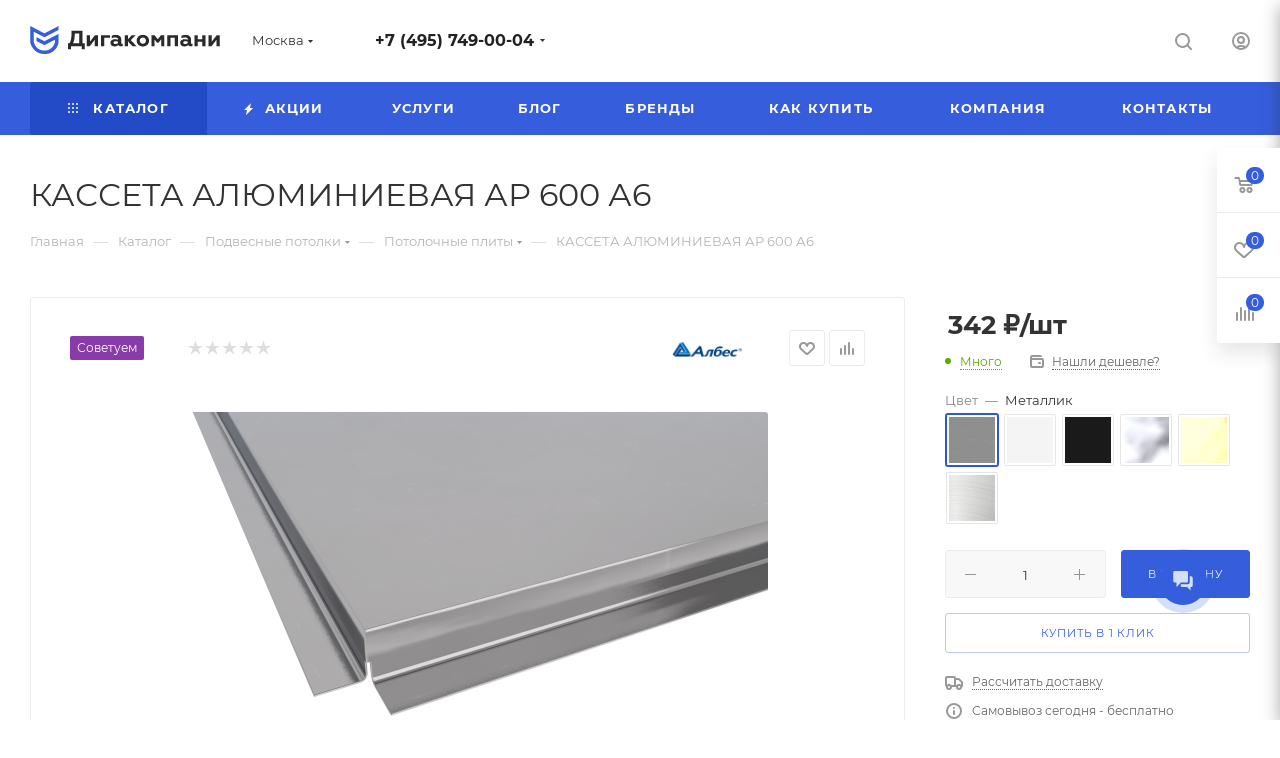

--- FILE ---
content_type: text/html; charset=UTF-8
request_url: https://www.digacompany.ru/catalog/ceilings/ceiling-panels/1276/?oid=1278
body_size: 145337
content:
<!DOCTYPE html>
<html xmlns="http://www.w3.org/1999/xhtml" xml:lang="ru" lang="ru"  >
<head><link rel="canonical" href="https://www.digacompany.ru/catalog/ceilings/ceiling-panels/1276/" />
	<title>КАССЕТА АЛЮМИНИЕВАЯ АР 600 А6</title>
	<meta name="viewport" content="initial-scale=1.0, width=device-width, maximum-scale=1" />
	<meta name="HandheldFriendly" content="true" />
	<meta name="yes" content="yes" />
	<meta name="apple-mobile-web-app-status-bar-style" content="black" />
	<meta name="SKYPE_TOOLBAR" content="SKYPE_TOOLBAR_PARSER_COMPATIBLE" />
	<meta http-equiv="Content-Type" content="text/html; charset=UTF-8" />
<meta name="keywords" content="реечные потолки, подвесные системы потолков, грильято потолки, потолочные плиты, купить реечные потолки в Москве, подвесные потолки купить, потолки грильято купить, потолочные плиты Москва, системы подвесных потолков, монтаж реечных потолков, установка подвесных систем, купить потолочные плиты, грильято потолки цена, подвесные потолки для офиса, реечные потолки для дома, потолочные панели, декоративные потолки" />
<meta name="description" content="Купить реечные потолки, подвесные системы, грильято и потолочные плиты в Москве. Широкий выбор, качественные материалы, доставка и монтаж от DigaCompany." />
<link href="/bitrix/css/aspro.max/notice.css?16479541133623"  rel="stylesheet" />
<link href="/bitrix/js/ui/design-tokens/dist/ui.design-tokens.css?173451758526358"  rel="stylesheet" />
<link href="/bitrix/js/ui/fonts/opensans/ui.font.opensans.css?16732685662555"  rel="stylesheet" />
<link href="/bitrix/js/main/popup/dist/main.popup.bundle.css?173650194229852"  rel="stylesheet" />
<link href="/bitrix/templates/aspro_max/components/bitrix/catalog/main/style.css?167155610561888"  rel="stylesheet" />
<link href="/bitrix/templates/aspro_max/components/bitrix/catalog.element/main/style.css?16732672352214"  rel="stylesheet" />
<link href="/bitrix/templates/aspro_max/components/bitrix/sale.gift.main.products/main/style.css?1647954517663"  rel="stylesheet" />
<link href="/bitrix/templates/aspro_max/components/bitrix/news.list/news-list/style.css?167155610110753"  rel="stylesheet" />
<link href="/bitrix/templates/aspro_max/vendor/css/carousel/swiper/swiper-bundle.min.css?164795451713871"  rel="stylesheet" />
<link href="/bitrix/templates/aspro_max/css/slider.swiper.min.css?16479545171924"  rel="stylesheet" />
<link href="/bitrix/templates/aspro_max/css/main_slider.min.css?167155610127606"  rel="stylesheet" />
<link href="/bitrix/templates/aspro_max/vendor/css/carousel/owl/owl.carousel.min.css?16479545173351"  rel="stylesheet" />
<link href="/bitrix/templates/aspro_max/vendor/css/carousel/owl/owl.theme.default.min.css?16479545171013"  rel="stylesheet" />
<link href="/bitrix/templates/aspro_max/css/detail-gallery.css?16715561051118"  rel="stylesheet" />
<link href="/bitrix/templates/aspro_max/css/jquery.fancybox.min.css?167155478313062"  rel="stylesheet" />
<link href="/bitrix/templates/aspro_max/css/animation/animation_ext.css?16479545174934"  rel="stylesheet" />
<link href="/bitrix/templates/aspro_max/components/bitrix/catalog.comments/catalog/style.css?167155610521560"  rel="stylesheet" />
<link href="/bitrix/panel/main/popup.css?167326862722696"  rel="stylesheet" />
<link href="/bitrix/components/bitrix/blog/templates/.default/style.css?167326860833777"  rel="stylesheet" />
<link href="/bitrix/components/bitrix/blog/templates/.default/themes/green/style.css?16479538681140"  rel="stylesheet" />
<link href="/bitrix/components/bitrix/rating.vote/templates/standart_text/style.css?16479538652223"  rel="stylesheet" />
<link href="/bitrix/templates/aspro_max/css/fonts/montserrat/css/montserrat.min.css?16479545175716"  data-template-style="true"  rel="stylesheet" />
<link href="/bitrix/templates/aspro_max/css/blocks/dark-light-theme.css?16479545172648"  data-template-style="true"  rel="stylesheet" />
<link href="/bitrix/templates/aspro_max/css/colored.css?16715561013832"  data-template-style="true"  rel="stylesheet" />
<link href="/bitrix/templates/aspro_max/vendor/css/bootstrap.css?1647954517114216"  data-template-style="true"  rel="stylesheet" />
<link href="/bitrix/templates/aspro_max/css/styles.css?1671556105201233"  data-template-style="true"  rel="stylesheet" />
<link href="/bitrix/templates/aspro_max/css/blocks/blocks.css?167155478523601"  data-template-style="true"  rel="stylesheet" />
<link href="/bitrix/templates/aspro_max/css/blocks/common.blocks/counter-state/counter-state.css?1647954517320"  data-template-style="true"  rel="stylesheet" />
<link href="/bitrix/templates/aspro_max/css/banners.css?167155610114343"  data-template-style="true"  rel="stylesheet" />
<link href="/bitrix/templates/aspro_max/css/menu.css?167155610188646"  data-template-style="true"  rel="stylesheet" />
<link href="/bitrix/templates/aspro_max/css/catalog.css?164795451717353"  data-template-style="true"  rel="stylesheet" />
<link href="/bitrix/templates/aspro_max/css/jquery.mCustomScrollbar.min.css?164795451742839"  data-template-style="true"  rel="stylesheet" />
<link href="/bitrix/templates/aspro_max/vendor/css/ripple.css?1647954517854"  data-template-style="true"  rel="stylesheet" />
<link href="/bitrix/templates/aspro_max/css/left_block_main_page.css?164795451721557"  data-template-style="true"  rel="stylesheet" />
<link href="/bitrix/templates/aspro_max/css/stores.css?164795451710775"  data-template-style="true"  rel="stylesheet" />
<link href="/bitrix/templates/aspro_max/css/yandex_map.css?16479545177688"  data-template-style="true"  rel="stylesheet" />
<link href="/bitrix/templates/aspro_max/css/buy_services.css?164795451715515"  data-template-style="true"  rel="stylesheet" />
<link href="/bitrix/templates/aspro_max/css/header_fixed.css?167155610113503"  data-template-style="true"  rel="stylesheet" />
<link href="/bitrix/templates/aspro_max/ajax/ajax.css?1647954517326"  data-template-style="true"  rel="stylesheet" />
<link href="/bitrix/templates/aspro_max/media/css/widjet.css?16499357286178"  data-template-style="true"  rel="stylesheet" />
<link href="/bitrix/templates/aspro_max/css/searchtitle.css?167155610112120"  data-template-style="true"  rel="stylesheet" />
<link href="/bitrix/templates/aspro_max/css/blocks/line-block.min.css?16715561014730"  data-template-style="true"  rel="stylesheet" />
<link href="/bitrix/templates/aspro_max/components/bitrix/menu/top/style.css?1671556101204"  data-template-style="true"  rel="stylesheet" />
<link href="/bitrix/templates/aspro_max/components/bitrix/breadcrumb/main/style.css?16479545172145"  data-template-style="true"  rel="stylesheet" />
<link href="/bitrix/templates/aspro_max/css/footer.css?167155610136854"  data-template-style="true"  rel="stylesheet" />
<link href="/bitrix/components/aspro/marketing.popup.max/templates/.default/style.css?16479541136229"  data-template-style="true"  rel="stylesheet" />
<link href="/bitrix/templates/aspro_max/styles.css?167325450922950"  data-template-style="true"  rel="stylesheet" />
<link href="/bitrix/templates/aspro_max/template_styles.css?1725981098502439"  data-template-style="true"  rel="stylesheet" />
<link href="/bitrix/templates/aspro_max/css/header.css?167155610136629"  data-template-style="true"  rel="stylesheet" />
<link href="/bitrix/templates/aspro_max/css/media.css?1676534670208173"  data-template-style="true"  rel="stylesheet" />
<link href="/bitrix/templates/aspro_max/css/h1-normal.css?164795451739"  data-template-style="true"  rel="stylesheet" />
<link href="/bitrix/templates/aspro_max/themes/13/theme.css?164795464555029"  data-template-style="true"  rel="stylesheet" />
<link href="/bitrix/templates/aspro_max/css/widths/width-3.css?16479545174153"  data-template-style="true"  rel="stylesheet" />
<link href="/bitrix/templates/aspro_max/css/fonts/font-10.css?16479545171097"  data-template-style="true"  rel="stylesheet" />
<link href="/bitrix/templates/aspro_max/css/custom.css?1648557510502"  data-template-style="true"  rel="stylesheet" />
<script>if(!window.BX)window.BX={};if(!window.BX.message)window.BX.message=function(mess){if(typeof mess==='object'){for(let i in mess) {BX.message[i]=mess[i];} return true;}};</script>
<script>(window.BX||top.BX).message({"JS_CORE_LOADING":"Загрузка...","JS_CORE_NO_DATA":"- Нет данных -","JS_CORE_WINDOW_CLOSE":"Закрыть","JS_CORE_WINDOW_EXPAND":"Развернуть","JS_CORE_WINDOW_NARROW":"Свернуть в окно","JS_CORE_WINDOW_SAVE":"Сохранить","JS_CORE_WINDOW_CANCEL":"Отменить","JS_CORE_WINDOW_CONTINUE":"Продолжить","JS_CORE_H":"ч","JS_CORE_M":"м","JS_CORE_S":"с","JSADM_AI_HIDE_EXTRA":"Скрыть лишние","JSADM_AI_ALL_NOTIF":"Показать все","JSADM_AUTH_REQ":"Требуется авторизация!","JS_CORE_WINDOW_AUTH":"Войти","JS_CORE_IMAGE_FULL":"Полный размер"});</script>
<script src="/bitrix/js/main/core/core.js?1734517771498062"></script>
<script>BX.Runtime.registerExtension({"name":"main.core","namespace":"BX","loaded":true});</script>
<script>BX.setJSList(["\/bitrix\/js\/main\/core\/core_ajax.js","\/bitrix\/js\/main\/core\/core_promise.js","\/bitrix\/js\/main\/polyfill\/promise\/js\/promise.js","\/bitrix\/js\/main\/loadext\/loadext.js","\/bitrix\/js\/main\/loadext\/extension.js","\/bitrix\/js\/main\/polyfill\/promise\/js\/promise.js","\/bitrix\/js\/main\/polyfill\/find\/js\/find.js","\/bitrix\/js\/main\/polyfill\/includes\/js\/includes.js","\/bitrix\/js\/main\/polyfill\/matches\/js\/matches.js","\/bitrix\/js\/ui\/polyfill\/closest\/js\/closest.js","\/bitrix\/js\/main\/polyfill\/fill\/main.polyfill.fill.js","\/bitrix\/js\/main\/polyfill\/find\/js\/find.js","\/bitrix\/js\/main\/polyfill\/matches\/js\/matches.js","\/bitrix\/js\/main\/polyfill\/core\/dist\/polyfill.bundle.js","\/bitrix\/js\/main\/core\/core.js","\/bitrix\/js\/main\/polyfill\/intersectionobserver\/js\/intersectionobserver.js","\/bitrix\/js\/main\/lazyload\/dist\/lazyload.bundle.js","\/bitrix\/js\/main\/polyfill\/core\/dist\/polyfill.bundle.js","\/bitrix\/js\/main\/parambag\/dist\/parambag.bundle.js"]);
</script>
<script>BX.Runtime.registerExtension({"name":"ui.dexie","namespace":"BX.Dexie3","loaded":true});</script>
<script>BX.Runtime.registerExtension({"name":"ls","namespace":"window","loaded":true});</script>
<script>BX.Runtime.registerExtension({"name":"fx","namespace":"window","loaded":true});</script>
<script>BX.Runtime.registerExtension({"name":"fc","namespace":"window","loaded":true});</script>
<script>BX.Runtime.registerExtension({"name":"custom_tools","namespace":"window","loaded":true});</script>
<script>BX.Runtime.registerExtension({"name":"pull.protobuf","namespace":"BX","loaded":true});</script>
<script>BX.Runtime.registerExtension({"name":"rest.client","namespace":"window","loaded":true});</script>
<script>(window.BX||top.BX).message({"pull_server_enabled":"N","pull_config_timestamp":0,"pull_guest_mode":"N","pull_guest_user_id":0});(window.BX||top.BX).message({"PULL_OLD_REVISION":"Для продолжения корректной работы с сайтом необходимо перезагрузить страницу."});</script>
<script>BX.Runtime.registerExtension({"name":"pull.client","namespace":"BX","loaded":true});</script>
<script>BX.Runtime.registerExtension({"name":"pull","namespace":"window","loaded":true});</script>
<script>(window.BX||top.BX).message({"NOTICE_ADDED2CART":"В корзине","NOTICE_CLOSE":"Закрыть","NOTICE_MORE":"и ещё #COUNT# #PRODUCTS#","NOTICE_PRODUCT0":"товаров","NOTICE_PRODUCT1":"товар","NOTICE_PRODUCT2":"товара","NOTICE_ADDED2DELAY":"В отложенных","NOTICE_ADDED2COMPARE":"В сравнении"});</script>
<script>BX.Runtime.registerExtension({"name":"aspro_notice","namespace":"window","loaded":true});</script>
<script>(window.BX||top.BX).message({"CT_BST_SEARCH_BUTTON2":"Найти","SEARCH_IN_SITE_FULL":"По всему сайту","SEARCH_IN_SITE":"Везде","SEARCH_IN_CATALOG_FULL":"По каталогу","SEARCH_IN_CATALOG":"Каталог"});</script>
<script>BX.Runtime.registerExtension({"name":"aspro_searchtitle","namespace":"window","loaded":true});</script>
<script>BX.Runtime.registerExtension({"name":"aspro_line_block","namespace":"window","loaded":true});</script>
<script>BX.Runtime.registerExtension({"name":"ui.design-tokens","namespace":"window","loaded":true});</script>
<script>BX.Runtime.registerExtension({"name":"ui.fonts.opensans","namespace":"window","loaded":true});</script>
<script>BX.Runtime.registerExtension({"name":"main.popup","namespace":"BX.Main","loaded":true});</script>
<script>BX.Runtime.registerExtension({"name":"popup","namespace":"window","loaded":true});</script>
<script>BX.Runtime.registerExtension({"name":"main.pageobject","namespace":"window","loaded":true});</script>
<script>(window.BX||top.BX).message({"JS_CORE_LOADING":"Загрузка...","JS_CORE_NO_DATA":"- Нет данных -","JS_CORE_WINDOW_CLOSE":"Закрыть","JS_CORE_WINDOW_EXPAND":"Развернуть","JS_CORE_WINDOW_NARROW":"Свернуть в окно","JS_CORE_WINDOW_SAVE":"Сохранить","JS_CORE_WINDOW_CANCEL":"Отменить","JS_CORE_WINDOW_CONTINUE":"Продолжить","JS_CORE_H":"ч","JS_CORE_M":"м","JS_CORE_S":"с","JSADM_AI_HIDE_EXTRA":"Скрыть лишние","JSADM_AI_ALL_NOTIF":"Показать все","JSADM_AUTH_REQ":"Требуется авторизация!","JS_CORE_WINDOW_AUTH":"Войти","JS_CORE_IMAGE_FULL":"Полный размер"});</script>
<script>BX.Runtime.registerExtension({"name":"window","namespace":"window","loaded":true});</script>
<script type="extension/settings" data-extension="currency.currency-core">{"region":"ru"}</script>
<script>BX.Runtime.registerExtension({"name":"currency.currency-core","namespace":"BX.Currency","loaded":true});</script>
<script>BX.Runtime.registerExtension({"name":"currency","namespace":"window","loaded":true});</script>
<script>BX.Runtime.registerExtension({"name":"aspro_swiper_init","namespace":"window","loaded":true});</script>
<script>BX.Runtime.registerExtension({"name":"aspro_swiper","namespace":"window","loaded":true});</script>
<script>BX.Runtime.registerExtension({"name":"aspro_swiper_main_styles","namespace":"window","loaded":true});</script>
<script>BX.Runtime.registerExtension({"name":"aspro_owl_carousel","namespace":"window","loaded":true});</script>
<script>BX.Runtime.registerExtension({"name":"aspro_catalog_element","namespace":"window","loaded":true});</script>
<script>BX.Runtime.registerExtension({"name":"aspro_detail_gallery","namespace":"window","loaded":true});</script>
<script>BX.Runtime.registerExtension({"name":"aspro_fancybox","namespace":"window","loaded":true});</script>
<script>BX.Runtime.registerExtension({"name":"aspro_animation_ext","namespace":"window","loaded":true});</script>
<script>(window.BX||top.BX).message({"LANGUAGE_ID":"ru","FORMAT_DATE":"DD.MM.YYYY","FORMAT_DATETIME":"DD.MM.YYYY HH:MI:SS","COOKIE_PREFIX":"BITRIX_SM","SERVER_TZ_OFFSET":"10800","UTF_MODE":"Y","SITE_ID":"s1","SITE_DIR":"\/","USER_ID":"","SERVER_TIME":1768987538,"USER_TZ_OFFSET":0,"USER_TZ_AUTO":"Y","bitrix_sessid":"3febdd92714be12a8586edd9c988b704"});</script>

<script src="/bitrix/js/ui/dexie/dist/dexie3.bundle.js?1734517529187520"></script>
<script src="/bitrix/js/main/core/core_ls.js?17365019424201"></script>
<script src="/bitrix/js/main/core/core_fx.js?164795386516888"></script>
<script src="/bitrix/js/main/core/core_frame_cache.js?173650194216944"></script>
<script src="/bitrix/js/pull/protobuf/protobuf.js?1647953879274055"></script>
<script src="/bitrix/js/pull/protobuf/model.js?164795387970928"></script>
<script src="/bitrix/js/rest/client/rest.client.js?164795388017414"></script>
<script src="/bitrix/js/pull/client/pull.client.js?173451750783600"></script>
<script src="/bitrix/js/main/ajax.js?164795386535509"></script>
<script src="/bitrix/js/aspro.max/notice.js?167155610124316"></script>
<script src="/bitrix/js/main/popup/dist/main.popup.bundle.js?1736501942117175"></script>
<script src="/bitrix/js/main/pageobject/pageobject.js?1647953865864"></script>
<script src="/bitrix/js/main/core/core_window.js?173451761798766"></script>
<script src="/bitrix/js/main/rating.js?173451760616557"></script>
<script src="/bitrix/js/currency/currency-core/dist/currency-core.bundle.js?17365019788800"></script>
<script src="/bitrix/js/currency/core_currency.js?17365019781181"></script>
<script>
					(function () {
						"use strict";
						var counter = function ()
						{
							var cookie = (function (name) {
								var parts = ("; " + document.cookie).split("; " + name + "=");
								if (parts.length == 2) {
									try {return JSON.parse(decodeURIComponent(parts.pop().split(";").shift()));}
									catch (e) {}
								}
							})("BITRIX_CONVERSION_CONTEXT_s1");
							if (cookie && cookie.EXPIRE >= BX.message("SERVER_TIME"))
								return;
							var request = new XMLHttpRequest();
							request.open("POST", "/bitrix/tools/conversion/ajax_counter.php", true);
							request.setRequestHeader("Content-type", "application/x-www-form-urlencoded");
							request.send(
								"SITE_ID="+encodeURIComponent("s1")+
								"&sessid="+encodeURIComponent(BX.bitrix_sessid())+
								"&HTTP_REFERER="+encodeURIComponent(document.referrer)
							);
						};
						if (window.frameRequestStart === true)
							BX.addCustomEvent("onFrameDataReceived", counter);
						else
							BX.ready(counter);
					})();
				</script>
<script>BX.message({'PHONE':'Телефон','FAST_VIEW':'Быстрый просмотр','TABLES_SIZE_TITLE':'Подбор размера','SOCIAL':'Социальные сети','DESCRIPTION':'Описание магазина','ITEMS':'Товары','LOGO':'Логотип','REGISTER_INCLUDE_AREA':'Текст о регистрации','AUTH_INCLUDE_AREA':'Текст об авторизации','FRONT_IMG':'Изображение компании','EMPTY_CART':'пуста','CATALOG_VIEW_MORE':'... Показать все','CATALOG_VIEW_LESS':'... Свернуть','JS_REQUIRED':'Заполните это поле','JS_FORMAT':'Неверный формат','JS_FILE_EXT':'Недопустимое расширение файла','JS_PASSWORD_COPY':'Пароли не совпадают','JS_PASSWORD_LENGTH':'Минимум 6 символов','JS_ERROR':'Неверно заполнено поле','JS_FILE_SIZE':'Максимальный размер 5мб','JS_FILE_BUTTON_NAME':'Выберите файл','JS_FILE_DEFAULT':'Прикрепите файл','JS_DATE':'Некорректная дата','JS_DATETIME':'Некорректная дата/время','JS_REQUIRED_LICENSES':'Согласитесь с условиями','JS_REQUIRED_OFFER':'Согласитесь с условиями','LICENSE_PROP':'Согласие на обработку персональных данных','LOGIN_LEN':'Введите минимум {0} символа','FANCY_CLOSE':'Закрыть','FANCY_NEXT':'Следующий','FANCY_PREV':'Предыдущий','TOP_AUTH_REGISTER':'Регистрация','CALLBACK':'Заказать звонок','ASK':'Задать вопрос','REVIEW':'Оставить отзыв','S_CALLBACK':'Заказать звонок','UNTIL_AKC':'До конца акции','TITLE_QUANTITY_BLOCK':'Остаток','TITLE_QUANTITY':'шт','TOTAL_SUMM_ITEM':'Общая стоимость ','SUBSCRIBE_SUCCESS':'Вы успешно подписались','RECAPTCHA_TEXT':'Подтвердите, что вы не робот','JS_RECAPTCHA_ERROR':'Пройдите проверку','COUNTDOWN_SEC':'сек','COUNTDOWN_MIN':'мин','COUNTDOWN_HOUR':'час','COUNTDOWN_DAY0':'дн','COUNTDOWN_DAY1':'дн','COUNTDOWN_DAY2':'дн','COUNTDOWN_WEAK0':'Недель','COUNTDOWN_WEAK1':'Неделя','COUNTDOWN_WEAK2':'Недели','COUNTDOWN_MONTH0':'Месяцев','COUNTDOWN_MONTH1':'Месяц','COUNTDOWN_MONTH2':'Месяца','COUNTDOWN_YEAR0':'Лет','COUNTDOWN_YEAR1':'Год','COUNTDOWN_YEAR2':'Года','COUNTDOWN_COMPACT_SEC':'с','COUNTDOWN_COMPACT_MIN':'м','COUNTDOWN_COMPACT_HOUR':'ч','COUNTDOWN_COMPACT_DAY':'д','COUNTDOWN_COMPACT_WEAK':'н','COUNTDOWN_COMPACT_MONTH':'м','COUNTDOWN_COMPACT_YEAR0':'л','COUNTDOWN_COMPACT_YEAR1':'г','CATALOG_PARTIAL_BASKET_PROPERTIES_ERROR':'Заполнены не все свойства у добавляемого товара','CATALOG_EMPTY_BASKET_PROPERTIES_ERROR':'Выберите свойства товара, добавляемые в корзину в параметрах компонента','CATALOG_ELEMENT_NOT_FOUND':'Элемент не найден','ERROR_ADD2BASKET':'Ошибка добавления товара в корзину','CATALOG_SUCCESSFUL_ADD_TO_BASKET':'Успешное добавление товара в корзину','ERROR_BASKET_TITLE':'Ошибка корзины','ERROR_BASKET_PROP_TITLE':'Выберите свойства, добавляемые в корзину','ERROR_BASKET_BUTTON':'Выбрать','BASKET_TOP':'Корзина в шапке','ERROR_ADD_DELAY_ITEM':'Ошибка отложенной корзины','VIEWED_TITLE':'Ранее вы смотрели','VIEWED_BEFORE':'Ранее вы смотрели','BEST_TITLE':'Лучшие предложения','CT_BST_SEARCH_BUTTON':'Поиск','CT_BST_SEARCH2_BUTTON':'Найти','BASKET_PRINT_BUTTON':'Распечатать','BASKET_CLEAR_ALL_BUTTON':'Очистить','BASKET_QUICK_ORDER_BUTTON':'Быстрый заказ','BASKET_CONTINUE_BUTTON':'Продолжить покупки','BASKET_ORDER_BUTTON':'Оформить заказ','SHARE_BUTTON':'Поделиться','BASKET_CHANGE_TITLE':'Ваш заказ','BASKET_CHANGE_LINK':'Изменить','MORE_INFO_SKU':'Купить','FROM':'от','BEFORE':'до','TITLE_BLOCK_VIEWED_NAME':'Ранее вы смотрели','T_BASKET':'Корзина','FILTER_EXPAND_VALUES':'Показать все','FILTER_HIDE_VALUES':'Свернуть','FULL_ORDER':'Полный заказ','CUSTOM_COLOR_CHOOSE':'Выбрать','CUSTOM_COLOR_CANCEL':'Отмена','S_MOBILE_MENU':'Меню','MAX_T_MENU_BACK':'Назад','MAX_T_MENU_CALLBACK':'Обратная связь','MAX_T_MENU_CONTACTS_TITLE':'Будьте на связи','SEARCH_TITLE':'Поиск','SOCIAL_TITLE':'Оставайтесь на связи','HEADER_SCHEDULE':'Время работы','SEO_TEXT':'SEO описание','COMPANY_IMG':'Картинка компании','COMPANY_TEXT':'Описание компании','CONFIG_SAVE_SUCCESS':'Настройки сохранены','CONFIG_SAVE_FAIL':'Ошибка сохранения настроек','ITEM_ECONOMY':'Экономия','ITEM_ARTICLE':'Артикул: ','JS_FORMAT_ORDER':'имеет неверный формат','JS_BASKET_COUNT_TITLE':'В корзине товаров на SUMM','POPUP_VIDEO':'Видео','POPUP_GIFT_TEXT':'Нашли что-то особенное? Намекните другу о подарке!','ORDER_FIO_LABEL':'Ф.И.О.','ORDER_PHONE_LABEL':'Телефон','ORDER_REGISTER_BUTTON':'Регистрация','PRICES_TYPE':'Варианты цен','FILTER_HELPER_VALUES':' знач.','SHOW_MORE_SCU_MAIN':'Еще #COUNT#','SHOW_MORE_SCU_1':'предложение','SHOW_MORE_SCU_2':'предложения','SHOW_MORE_SCU_3':'предложений','PARENT_ITEM_NOT_FOUND':'Не найден основной товар для услуги в корзине. Обновите страницу и попробуйте снова.'})</script>
<meta name="theme-color" content="#365edc">
<style>:root{--theme-base-color: #365edc;--theme-base-opacity-color: #365edc1a;--theme-base-color-hue:226;--theme-base-color-saturation:70%;--theme-base-color-lightness:54%;}</style>
<style>html {--theme-page-width: 1348px;--theme-page-width-padding: 32px}</style>
<script data-skip-moving="true">window.lazySizesConfig = window.lazySizesConfig || {};lazySizesConfig.loadMode = 1;lazySizesConfig.expand = 200;lazySizesConfig.expFactor = 1;lazySizesConfig.hFac = 0.1;window.lazySizesConfig.lazyClass = "lazy";</script>
<script src="/bitrix/templates/aspro_max/js/lazysizes.min.js" data-skip-moving="true" defer=""></script>
<script src="/bitrix/templates/aspro_max/js/ls.unveilhooks.min.js" data-skip-moving="true" defer=""></script>
<link href="/bitrix/templates/aspro_max/css/print.css?164795451723580" data-template-style="true" rel="stylesheet" media="print">
					<script data-skip-moving="true" src="/bitrix/js/aspro.max/jquery-2.1.3.min.js"></script>
					<script data-skip-moving="true" src="/bitrix/templates/aspro_max/js/speed.min.js?=1671556101"></script>
<link rel="shortcut icon" href="/favicon.png" type="image/png" />
<link rel="apple-touch-icon" sizes="180x180" href="/upload/CMax/919/6266me4mb0wmfexfinkhzt0yco2inl6z.svg" />
<link rel="alternate" media="only screen and (max-width: 640px)" href="https://www.digacompany.ru/catalog/ceilings/ceiling-panels/1276/?oid=1278"/>
<meta property="og:description" content="КАССЕТА АЛЮМИНИЕВАЯ АР 600 А6" />
<meta property="og:image" content="https://www.digacompany.ru/upload/CMax/929/yny1c45lkb2hnxjq76u0me7m7e42ipqn.svg" />
<link rel="image_src" href="https://www.digacompany.ru/upload/CMax/929/yny1c45lkb2hnxjq76u0me7m7e42ipqn.svg"  />
<meta property="og:title" content="КАССЕТА АЛЮМИНИЕВАЯ АР 600 А6" />
<meta property="og:type" content="website" />
<meta property="og:url" content="https://www.digacompany.ru/catalog/ceilings/ceiling-panels/1276/?oid=1278" />

<script src="/bitrix/templates/aspro_max/js/observer.js?16479545177026"></script>
<script src="/bitrix/templates/aspro_max/js/jquery.actual.min.js?16479545171251"></script>
<script src="/bitrix/templates/aspro_max/js/jqModal.js?164795451711178"></script>
<script src="/bitrix/templates/aspro_max/vendor/js/bootstrap.js?164795451727908"></script>
<script src="/bitrix/templates/aspro_max/vendor/js/jquery.appear.js?16479545173188"></script>
<script src="/bitrix/templates/aspro_max/vendor/js/ripple.js?16479545174702"></script>
<script src="/bitrix/templates/aspro_max/vendor/js/velocity/velocity.js?164795451744791"></script>
<script src="/bitrix/templates/aspro_max/vendor/js/velocity/velocity.ui.js?164795451713257"></script>
<script src="/bitrix/templates/aspro_max/js/browser.js?16479545171032"></script>
<script src="/bitrix/templates/aspro_max/js/jquery.uniform.min.js?16479545178308"></script>
<script src="/bitrix/templates/aspro_max/vendor/js/sticky-sidebar.js?164795451725989"></script>
<script src="/bitrix/templates/aspro_max/js/jquery.validate.min.js?164795451722257"></script>
<script src="/bitrix/templates/aspro_max/js/jquery.inputmask.bundle.min.js?1647954517118400"></script>
<script src="/bitrix/templates/aspro_max/js/jquery.easing.1.3.js?16479545178095"></script>
<script src="/bitrix/templates/aspro_max/js/equalize.min.js?1647954517588"></script>
<script src="/bitrix/templates/aspro_max/js/jquery.alphanumeric.js?16479545171972"></script>
<script src="/bitrix/templates/aspro_max/js/jquery.cookie.js?16479545173066"></script>
<script src="/bitrix/templates/aspro_max/js/jquery.plugin.min.js?16479545173181"></script>
<script src="/bitrix/templates/aspro_max/js/jquery.countdown.min.js?164795451713137"></script>
<script src="/bitrix/templates/aspro_max/js/jquery.countdown-ru.js?16479545171885"></script>
<script src="/bitrix/templates/aspro_max/js/jquery.ikSelect.js?167155610532265"></script>
<script src="/bitrix/templates/aspro_max/js/jquery.mobile.custom.touch.min.js?16479545177784"></script>
<script src="/bitrix/templates/aspro_max/js/jquery.dotdotdot.js?16479545175908"></script>
<script src="/bitrix/templates/aspro_max/js/rating_likes.js?164795451710797"></script>
<script src="/bitrix/templates/aspro_max/js/buy_services.js?16479545175835"></script>
<script src="/bitrix/templates/aspro_max/js/mobile.js?167155610120018"></script>
<script src="/bitrix/templates/aspro_max/js/jquery.mousewheel.min.js?16479545172609"></script>
<script src="/bitrix/templates/aspro_max/js/jquery.mCustomScrollbar.js?164795451794214"></script>
<script src="/bitrix/templates/aspro_max/js/scrollTabs.js?167155610512355"></script>
<script src="/bitrix/templates/aspro_max/js/main.js?1744376451410457"></script>
<script src="/bitrix/templates/aspro_max/js/blocks/blocks.js?175501212212921"></script>
<script src="/bitrix/templates/aspro_max/media/js/widjet.js?16499358511061"></script>
<script src="/bitrix/components/bitrix/search.title/script.js?16479538829847"></script>
<script src="/bitrix/templates/aspro_max/components/bitrix/search.title/mega_menu/script.js?167155610110891"></script>
<script src="/bitrix/templates/aspro_max/js/searchtitle.js?16715561011924"></script>
<script src="/bitrix/templates/aspro_max/components/bitrix/menu/top/script.js?164795451736"></script>
<script src="/bitrix/components/aspro/marketing.popup.max/templates/.default/script.js?16479541131756"></script>
<script src="/bitrix/templates/aspro_max/components/bitrix/search.title/fixed/script.js?167155610110846"></script>
<script src="/bitrix/templates/aspro_max/js/custom.js?1647954517100"></script>
<script src="/bitrix/templates/aspro_max/components/bitrix/catalog/main/script.js?167155610120370"></script>
<script src="/bitrix/templates/aspro_max/components/bitrix/catalog.element/main/script.js?169943373113688"></script>
<script src="/bitrix/templates/aspro_max/components/bitrix/sale.prediction.product.detail/main/script.js?1647954517579"></script>
<script src="/bitrix/templates/aspro_max/components/bitrix/sale.gift.product/main/script.js?164795451749278"></script>
<script src="/bitrix/templates/aspro_max/components/bitrix/sale.gift.main.products/main/script.js?16479545174955"></script>
<script src="/bitrix/templates/aspro_max/js/catalog_element.js?169943426117903"></script>
<script src="/bitrix/templates/aspro_max/components/bitrix/news.list/news-list/script.js?16479545171202"></script>
<script src="/bitrix/templates/aspro_max/js/slider.swiper.min.js?16479545171377"></script>
<script src="/bitrix/templates/aspro_max/vendor/js/carousel/swiper/swiper-bundle.min.js?1647954517108782"></script>
<script src="/bitrix/templates/aspro_max/js/jquery.history.js?164795451721571"></script>
<script src="/bitrix/templates/aspro_max/vendor/js/carousel/owl/owl.carousel.min.js?164795451744743"></script>
<script src="/bitrix/templates/aspro_max/js/jquery.fancybox.min.js?167333747967680"></script>
<script src="/bitrix/templates/aspro_max/components/aspro/regionality.list.max/popup_regions/script.js?16479545171113"></script>
<script src="/bitrix/templates/aspro_max/components/bitrix/catalog.comments/catalog/script.js?16715561057715"></script>
<script>var _ba = _ba || []; _ba.push(["aid", "4517d91256cdde8c50b3c823700aee9e"]); _ba.push(["host", "www.digacompany.ru"]); (function() {var ba = document.createElement("script"); ba.type = "text/javascript"; ba.async = true;ba.src = (document.location.protocol == "https:" ? "https://" : "http://") + "bitrix.info/ba.js";var s = document.getElementsByTagName("script")[0];s.parentNode.insertBefore(ba, s);})();</script>

			    </head>
<body class=" site_s1  fill_bg_n catalog-delayed-btn-Y theme-light" id="main" data-site="/">
		
	<div id="panel"></div>
	<!--'start_frame_cache_4i19eW'-->
<!--'end_frame_cache_4i19eW'-->				<!--'start_frame_cache_basketitems-component-block'-->												<div id="ajax_basket"></div>
					<!--'end_frame_cache_basketitems-component-block'-->						<div class="cd-modal-bg"></div>
		<script data-skip-moving="true">var solutionName = 'arMaxOptions';</script>
		<script src="/bitrix/templates/aspro_max/js/setTheme.php?site_id=s1&site_dir=/" data-skip-moving="true"></script>
		<script>window.onload=function(){window.basketJSParams = window.basketJSParams || [];window.dataLayer = window.dataLayer || [];}
		BX.message({'MIN_ORDER_PRICE_TEXT':'<b>Минимальная сумма заказа #PRICE#<\/b><br/>Пожалуйста, добавьте еще товаров в корзину','LICENSES_TEXT':'Я согласен на <a href=\"/include/licenses_detail.php\" target=\"_blank\">обработку персональных данных<\/a>','OFFER_TEXT':'Согласен с <a href=\"/include/offer_detail.php\" target=\"_blank\">публичной офертой<\/a>'});
		arAsproOptions.PAGES.FRONT_PAGE = window[solutionName].PAGES.FRONT_PAGE = "";arAsproOptions.PAGES.BASKET_PAGE = window[solutionName].PAGES.BASKET_PAGE = "";arAsproOptions.PAGES.ORDER_PAGE = window[solutionName].PAGES.ORDER_PAGE = "";arAsproOptions.PAGES.PERSONAL_PAGE = window[solutionName].PAGES.PERSONAL_PAGE = "";arAsproOptions.PAGES.CATALOG_PAGE = window[solutionName].PAGES.CATALOG_PAGE = "1";</script>
		<div class="wrapper1  header_bgcolored long_header colored_header catalog_page basket_fly fly2 basket_fill_WHITE side_LEFT block_side_NORMAL catalog_icons_N banner_auto with_fast_view mheader-v1 header-v1 header-font-lower_N regions_Y title_position_LEFT fill_ footer-v1 front-vindex1 mfixed_Y mfixed_view_always title-v3 lazy_Y with_phones compact-catalog dark-hover-overlay normal-catalog-img landing-normal big-banners-mobile-normal bottom-icons-panel-N compact-breadcrumbs-N catalog-delayed-btn-Y  ">

<div class="mega_fixed_menu scrollblock">
	<div class="maxwidth-theme">
		<svg class="svg svg-close" width="14" height="14" viewBox="0 0 14 14">
		  <path data-name="Rounded Rectangle 568 copy 16" d="M1009.4,953l5.32,5.315a0.987,0.987,0,0,1,0,1.4,1,1,0,0,1-1.41,0L1008,954.4l-5.32,5.315a0.991,0.991,0,0,1-1.4-1.4L1006.6,953l-5.32-5.315a0.991,0.991,0,0,1,1.4-1.4l5.32,5.315,5.31-5.315a1,1,0,0,1,1.41,0,0.987,0.987,0,0,1,0,1.4Z" transform="translate(-1001 -946)"></path>
		</svg>
		<i class="svg svg-close mask arrow"></i>
		<div class="row">
			<div class="col-md-9">
				<div class="left_menu_block">
					<div class="logo_block flexbox flexbox--row align-items-normal">
						<div class="logo">
							<a href="/"><img src="/upload/CMax/929/yny1c45lkb2hnxjq76u0me7m7e42ipqn.svg" alt="Digacompany" title="Digacompany" data-src="" /></a>						</div>
						<div class="top-description addr">
							Строительные, отделочные и фасадные материалы						</div>
					</div>
					<div class="search_block">
						<div class="search_wrap">
							<div class="search-block">
									<div class="search-wrapper">
		<div id="title-search_mega_menu">
			<form action="/catalog/" class="search">
				<div class="search-input-div">
					<input class="search-input" id="title-search-input_mega_menu" type="text" name="q" value="" placeholder="Поиск" size="20" maxlength="50" autocomplete="off" />
				</div>
				<div class="search-button-div">
					<button class="btn btn-search" type="submit" name="s" value="Найти"><i class="svg inline search2 " aria-hidden="true"><svg width="17" height="17"><use xlink:href="/bitrix/templates/aspro_max/images/svg/header_icons_srite.svg#search"></use></svg></i></button>
					
					<span class="close-block inline-search-hide"><span class="svg svg-close close-icons"></span></span>
				</div>
			</form>
		</div>
	</div>
<script>
	var jsControl = new JCTitleSearch3({
		//'WAIT_IMAGE': '/bitrix/themes/.default/images/wait.gif',
		'AJAX_PAGE' : '/catalog/ceilings/ceiling-panels/1276/?oid=1278',
		'CONTAINER_ID': 'title-search_mega_menu',
		'INPUT_ID': 'title-search-input_mega_menu',
		'INPUT_ID_TMP': 'title-search-input_mega_menu',
		'MIN_QUERY_LEN': 2
	});
</script>							</div>
						</div>
					</div>
										<!-- noindex -->

	<div class="burger_menu_wrapper">
		
			<div class="top_link_wrapper">
				<div class="menu-item dropdown catalog wide_menu   active">
					<div class="wrap">
						<a class="dropdown-toggle" href="/catalog/">
							<div class="link-title color-theme-hover">
																	<i class="svg inline  svg-inline-icon_catalog" aria-hidden="true" ><svg xmlns="http://www.w3.org/2000/svg" width="10" height="10" viewBox="0 0 10 10"><path  data-name="Rounded Rectangle 969 copy 7" class="cls-1" d="M644,76a1,1,0,1,1-1,1A1,1,0,0,1,644,76Zm4,0a1,1,0,1,1-1,1A1,1,0,0,1,648,76Zm4,0a1,1,0,1,1-1,1A1,1,0,0,1,652,76Zm-8,4a1,1,0,1,1-1,1A1,1,0,0,1,644,80Zm4,0a1,1,0,1,1-1,1A1,1,0,0,1,648,80Zm4,0a1,1,0,1,1-1,1A1,1,0,0,1,652,80Zm-8,4a1,1,0,1,1-1,1A1,1,0,0,1,644,84Zm4,0a1,1,0,1,1-1,1A1,1,0,0,1,648,84Zm4,0a1,1,0,1,1-1,1A1,1,0,0,1,652,84Z" transform="translate(-643 -76)"/></svg></i>																Каталог							</div>
						</a>
													<span class="tail"></span>
							<div class="burger-dropdown-menu row">
								<div class="menu-wrapper" >
									
																														<div class="col-md-4 dropdown-submenu  has_img">
																						<a href="/catalog/floor/" class="color-theme-hover" title="Напольные покрытия">
												<span class="name option-font-bold">Напольные покрытия</span>
											</a>
																								<div class="burger-dropdown-menu toggle_menu">
																																									<div class="menu-item   ">
															<a href="/catalog/floor/laminate/" title="Ламинат">
																<span class="name color-theme-hover">Ламинат</span>
															</a>
																													</div>
																																									<div class="menu-item   ">
															<a href="/catalog/floor/parquet/" title="Паркетная доска">
																<span class="name color-theme-hover">Паркетная доска</span>
															</a>
																													</div>
																																									<div class="menu-item   ">
															<a href="/catalog/floor/underfloor/" title="Подложка и Плинтус">
																<span class="name color-theme-hover">Подложка и Плинтус</span>
															</a>
																													</div>
																																									<div class="menu-item   ">
															<a href="/catalog/floor/linoleum/" title="Линолеум">
																<span class="name color-theme-hover">Линолеум</span>
															</a>
																													</div>
																																									<div class="menu-item   ">
															<a href="/catalog/floor/carpet/" title="Ковролин">
																<span class="name color-theme-hover">Ковролин</span>
															</a>
																													</div>
																									</div>
																					</div>
									
																														<div class="col-md-4 dropdown-submenu active has_img">
																						<a href="/catalog/ceilings/" class="color-theme-hover" title="Подвесные потолки">
												<span class="name option-font-bold">Подвесные потолки</span>
											</a>
																								<div class="burger-dropdown-menu toggle_menu">
																																									<div class="menu-item   ">
															<a href="/catalog/ceilings/pinion-ceiling/" title="Реечные потолки">
																<span class="name color-theme-hover">Реечные потолки</span>
															</a>
																													</div>
																																									<div class="menu-item   ">
															<a href="/catalog/ceilings/system-for-ceilings/" title="Подвесные системы">
																<span class="name color-theme-hover">Подвесные системы</span>
															</a>
																													</div>
																																									<div class="menu-item   ">
															<a href="/catalog/ceilings/griliato/" title="Грильято">
																<span class="name color-theme-hover">Грильято</span>
															</a>
																													</div>
																																									<div class="menu-item   active">
															<a href="/catalog/ceilings/ceiling-panels/" title="Потолочные плиты">
																<span class="name color-theme-hover">Потолочные плиты</span>
															</a>
																													</div>
																									</div>
																					</div>
									
																														<div class="col-md-4 dropdown-submenu  has_img">
																						<a href="/catalog/fasad/" class="color-theme-hover" title="Фасадные материалы">
												<span class="name option-font-bold">Фасадные материалы</span>
											</a>
																								<div class="burger-dropdown-menu toggle_menu">
																																									<div class="menu-item   ">
															<a href="/catalog/fasad/vinyl-siding/" title="Виниловый сайдинг">
																<span class="name color-theme-hover">Виниловый сайдинг</span>
															</a>
																													</div>
																																									<div class="menu-item   ">
															<a href="/catalog/fasad/fasad-panels/" title="Фасадные панели">
																<span class="name color-theme-hover">Фасадные панели</span>
															</a>
																													</div>
																																									<div class="menu-item   ">
															<a href="/catalog/fasad/system-for-fasad/" title="Фасадные системы">
																<span class="name color-theme-hover">Фасадные системы</span>
															</a>
																													</div>
																									</div>
																					</div>
									
																														<div class="col-md-4 dropdown-submenu  has_img">
																						<a href="/catalog/dpk/" class="color-theme-hover" title="ДПК">
												<span class="name option-font-bold">ДПК</span>
											</a>
																								<div class="burger-dropdown-menu toggle_menu">
																																									<div class="menu-item   ">
															<a href="/catalog/dpk/terras-floor/" title="Террасная доска">
																<span class="name color-theme-hover">Террасная доска</span>
															</a>
																													</div>
																																									<div class="menu-item   ">
															<a href="/catalog/dpk/steps-pvc/" title="Ступени ДПК">
																<span class="name color-theme-hover">Ступени ДПК</span>
															</a>
																													</div>
																									</div>
																					</div>
									
																														<div class="col-md-4 dropdown-submenu  has_img">
																						<a href="/catalog/drainage-systems/" class="color-theme-hover" title="Водосточные системы">
												<span class="name option-font-bold">Водосточные системы</span>
											</a>
																								<div class="burger-dropdown-menu toggle_menu">
																																									<div class="menu-item   ">
															<a href="/catalog/drainage-systems/gutter-pvc/" title="Водостоки ПВХ">
																<span class="name color-theme-hover">Водостоки ПВХ</span>
															</a>
																													</div>
																																									<div class="menu-item   ">
															<a href="/catalog/drainage-systems/gutter-pvc-premium/" title="Водостоки ПВХ Premium">
																<span class="name color-theme-hover">Водостоки ПВХ Premium</span>
															</a>
																													</div>
																									</div>
																					</div>
									
																														<div class="col-md-4   has_img">
																						<a href="/catalog/keramogranit/" class="color-theme-hover" title="Керамогранит">
												<span class="name option-font-bold">Керамогранит</span>
											</a>
																					</div>
									
																														<div class="col-md-4 dropdown-submenu  has_img">
																						<a href="/catalog/doors/" class="color-theme-hover" title="Двери">
												<span class="name option-font-bold">Двери</span>
											</a>
																								<div class="burger-dropdown-menu toggle_menu">
																																									<div class="menu-item   ">
															<a href="/catalog/doors/doors-accessories/" title="Короба / Дорборы /Наличники">
																<span class="name color-theme-hover">Короба / Дорборы /Наличники</span>
															</a>
																													</div>
																																									<div class="menu-item   ">
															<a href="/catalog/doors/other-for-doors/" title="ЗСИ">
																<span class="name color-theme-hover">ЗСИ</span>
															</a>
																													</div>
																																									<div class="menu-item   ">
															<a href="/catalog/doors/Interior-doors/" title="Межкомнатные двери">
																<span class="name color-theme-hover">Межкомнатные двери</span>
															</a>
																													</div>
																									</div>
																					</div>
									
																														<div class="col-md-4 dropdown-submenu  has_img">
																						<a href="/catalog/gkl-and-profil/" class="color-theme-hover" title="Гипсокартон и профиль">
												<span class="name option-font-bold">Гипсокартон и профиль</span>
											</a>
																								<div class="burger-dropdown-menu toggle_menu">
																																									<div class="menu-item   ">
															<a href="/catalog/gkl-and-profil/list/" title="Листовые материалы">
																<span class="name color-theme-hover">Листовые материалы</span>
															</a>
																													</div>
																																									<div class="menu-item   ">
															<a href="/catalog/gkl-and-profil/profile/" title="Профиль для ГКЛ">
																<span class="name color-theme-hover">Профиль для ГКЛ</span>
															</a>
																													</div>
																																									<div class="menu-item   ">
															<a href="/catalog/gkl-and-profil/for-profile/" title="Элементы для профиля">
																<span class="name color-theme-hover">Элементы для профиля</span>
															</a>
																													</div>
																									</div>
																					</div>
									
																														<div class="col-md-4 dropdown-submenu  has_img">
																						<a href="/catalog/lights/" class="color-theme-hover" title="Освещение">
												<span class="name option-font-bold">Освещение</span>
											</a>
																								<div class="burger-dropdown-menu toggle_menu">
																																									<div class="menu-item   ">
															<a href="/catalog/lights/nakladnye_svetilniki/" title="Накладные светильники">
																<span class="name color-theme-hover">Накладные светильники</span>
															</a>
																													</div>
																																									<div class="menu-item   ">
															<a href="/catalog/lights/lineynye_svetilniki/" title="Линейные светильники">
																<span class="name color-theme-hover">Линейные светильники</span>
															</a>
																													</div>
																																									<div class="menu-item   ">
															<a href="/catalog/lights/vstraivaemye_svetilniki/" title="Встраиваемые светильники">
																<span class="name color-theme-hover">Встраиваемые светильники</span>
															</a>
																													</div>
																																									<div class="menu-item   ">
															<a href="/catalog/lights/tochechnye_svetilniki/" title="Точечные светильники">
																<span class="name color-theme-hover">Точечные светильники</span>
															</a>
																													</div>
																									</div>
																					</div>
									
																														<div class="col-md-4 dropdown-submenu  has_img">
																						<a href="/catalog/window-sills/" class="color-theme-hover" title="Отделка окон">
												<span class="name option-font-bold">Отделка окон</span>
											</a>
																								<div class="burger-dropdown-menu toggle_menu">
																																									<div class="menu-item   ">
															<a href="/catalog/window-sills/podokonniki/" title="Подоконники">
																<span class="name color-theme-hover">Подоконники</span>
															</a>
																													</div>
																																									<div class="menu-item   ">
															<a href="/catalog/window-sills/senvich_paneli/" title="Сэнвич панели">
																<span class="name color-theme-hover">Сэнвич панели</span>
															</a>
																													</div>
																									</div>
																					</div>
									
																														<div class="col-md-4 dropdown-submenu  has_img">
																						<a href="/catalog/wallpapers/" class="color-theme-hover" title="Обои">
												<span class="name option-font-bold">Обои</span>
											</a>
																								<div class="burger-dropdown-menu toggle_menu">
																																									<div class="menu-item   ">
															<a href="/catalog/wallpapers/fiberglass-wallpapers/" title="Стеклообои">
																<span class="name color-theme-hover">Стеклообои</span>
															</a>
																													</div>
																																									<div class="menu-item   ">
															<a href="/catalog/wallpapers/Jacquard-wallpapers/" title="Жаккардовые обои">
																<span class="name color-theme-hover">Жаккардовые обои</span>
															</a>
																													</div>
																									</div>
																					</div>
									
																														<div class="col-md-4 dropdown-submenu  has_img">
																						<a href="/catalog/panels/" class="color-theme-hover" title="Панели для стен">
												<span class="name option-font-bold">Панели для стен</span>
											</a>
																								<div class="burger-dropdown-menu toggle_menu">
																																									<div class="menu-item   ">
															<a href="/catalog/panels/paneli_mdf/" title="Панели МДФ">
																<span class="name color-theme-hover">Панели МДФ</span>
															</a>
																													</div>
																																									<div class="menu-item   ">
															<a href="/catalog/panels/paneli_pvh/" title="Панели ПВХ">
																<span class="name color-theme-hover">Панели ПВХ</span>
															</a>
																													</div>
																																									<div class="menu-item   ">
															<a href="/catalog/panels/3d_paneli/" title="3D‑панели МДФ">
																<span class="name color-theme-hover">3D‑панели МДФ</span>
															</a>
																													</div>
																																									<div class="menu-item   ">
															<a href="/catalog/panels/interernaya_reyka_mdf/" title="Интерьерная рейка МДФ">
																<span class="name color-theme-hover">Интерьерная рейка МДФ</span>
															</a>
																													</div>
																									</div>
																					</div>
									
																														<div class="col-md-4 dropdown-submenu  has_img">
																						<a href="/catalog/building-materials/" class="color-theme-hover" title="Строительные материалы">
												<span class="name option-font-bold">Строительные материалы</span>
											</a>
																								<div class="burger-dropdown-menu toggle_menu">
																																									<div class="menu-item   ">
															<a href="/catalog/building-materials/sukhie_smesi/" title="Сухие смеси">
																<span class="name color-theme-hover">Сухие смеси</span>
															</a>
																													</div>
																																									<div class="menu-item   ">
															<a href="/catalog/building-materials/nalivnoy_pol/" title="Наливной пол">
																<span class="name color-theme-hover">Наливной пол</span>
															</a>
																													</div>
																																									<div class="menu-item   ">
															<a href="/catalog/building-materials/shpaklyevki/" title="Шпаклёвки">
																<span class="name color-theme-hover">Шпаклёвки</span>
															</a>
																													</div>
																																									<div class="menu-item   ">
															<a href="/catalog/building-materials/klei/" title="Клеи">
																<span class="name color-theme-hover">Клеи</span>
															</a>
																													</div>
																									</div>
																					</div>
									
																														<div class="col-md-4 dropdown-submenu  has_img">
																						<a href="/catalog/Thermal-insulation-materials/" class="color-theme-hover" title="Теплоизоляционные материалы">
												<span class="name option-font-bold">Теплоизоляционные материалы</span>
											</a>
																								<div class="burger-dropdown-menu toggle_menu">
																																									<div class="menu-item   ">
															<a href="/catalog/Thermal-insulation-materials/pro_care/" title="Пароизоляция">
																<span class="name color-theme-hover">Пароизоляция</span>
															</a>
																													</div>
																																									<div class="menu-item   ">
															<a href="/catalog/Thermal-insulation-materials/vetrozashchita/" title="Ветрозащита">
																<span class="name color-theme-hover">Ветрозащита</span>
															</a>
																													</div>
																																									<div class="menu-item   ">
															<a href="/catalog/Thermal-insulation-materials/shumoizolyatsiya/" title="Шумоизоляция">
																<span class="name color-theme-hover">Шумоизоляция</span>
															</a>
																													</div>
																									</div>
																					</div>
									
																														<div class="col-md-4 dropdown-submenu  has_img">
																						<a href="/catalog/other/" class="color-theme-hover" title="Разное">
												<span class="name option-font-bold">Разное</span>
											</a>
																								<div class="burger-dropdown-menu toggle_menu">
																																									<div class="menu-item   ">
															<a href="/catalog/other/hardware/" title="Метизы">
																<span class="name color-theme-hover">Метизы</span>
															</a>
																													</div>
																																									<div class="menu-item   ">
															<a href="/catalog/other/mounting-foam/" title="Монтажная пена">
																<span class="name color-theme-hover">Монтажная пена</span>
															</a>
																													</div>
																																									<div class="menu-item   ">
															<a href="/catalog/other/adhesives-and-sealants/" title="Клея и герметики">
																<span class="name color-theme-hover">Клея и герметики</span>
															</a>
																													</div>
																									</div>
																					</div>
																	</div>
							</div>
											</div>
				</div>
			</div>
					
		<div class="bottom_links_wrapper row">
								<div class="menu-item col-md-4 unvisible    ">
					<div class="wrap">
						<a class="" href="/sale/">
							<div class="link-title color-theme-hover">
																	<i class="svg inline  svg-inline-icon_discount" aria-hidden="true" ><svg xmlns="http://www.w3.org/2000/svg" width="9" height="12" viewBox="0 0 9 12"><path  data-name="Shape 943 copy 12" class="cls-1" d="M710,75l-7,7h3l-1,5,7-7h-3Z" transform="translate(-703 -75)"/></svg></i>																Акции							</div>
						</a>
											</div>
				</div>
								<div class="menu-item col-md-4 unvisible dropdown   ">
					<div class="wrap">
						<a class="dropdown-toggle" href="/services/">
							<div class="link-title color-theme-hover">
																Услуги							</div>
						</a>
													<span class="tail"></span>
							<div class="burger-dropdown-menu">
								<div class="menu-wrapper" >
									
																														<div class="dropdown-submenu  has_img">
																						<a href="/services/installation-services/" class="color-theme-hover" title="Услуги по монтажу">
												<span class="name option-font-bold">Услуги по монтажу</span>
											</a>
																								<div class="burger-dropdown-menu with_padding toggle_menu">
																																									<div class="menu-item   ">
															<a href="/services/installation-services/ustanovka-interernykh-reek-baffeley/" title="Установка интерьерных реек баффелей">
																<span class="name color-theme-hover">Установка интерьерных реек баффелей</span>
															</a>
																													</div>
																																									<div class="menu-item   ">
															<a href="/services/installation-services/installing-doors/" title="Установка дверей">
																<span class="name color-theme-hover">Установка дверей</span>
															</a>
																													</div>
																																									<div class="menu-item   ">
															<a href="/services/installation-services/Laying-laminate-flooring/" title="Укладка ламината/паркетной доски">
																<span class="name color-theme-hover">Укладка ламината/паркетной доски</span>
															</a>
																													</div>
																																									<div class="menu-item   ">
															<a href="/services/installation-services/installation-ceilings-armstrong/" title="Установка потолка Армстронг">
																<span class="name color-theme-hover">Установка потолка Армстронг</span>
															</a>
																													</div>
																																									<div class="menu-item   ">
															<a href="/services/installation-services/installation-ceilings-griliato/" title="Установка потолка Грильято">
																<span class="name color-theme-hover">Установка потолка Грильято</span>
															</a>
																													</div>
																									</div>
																					</div>
									
																														<div class="dropdown-submenu  has_img">
																						<a href="/services/dopolnitelnye-uslugi/" class="color-theme-hover" title="Дополнительные услуги">
												<span class="name option-font-bold">Дополнительные услуги</span>
											</a>
																								<div class="burger-dropdown-menu with_padding toggle_menu">
																																									<div class="menu-item   ">
															<a href="/services/dopolnitelnye-uslugi/delivery--moscow-and-mosreg/" title="Доставка по г. Москва и МО">
																<span class="name color-theme-hover">Доставка по г. Москва и МО</span>
															</a>
																													</div>
																																									<div class="menu-item   ">
															<a href="/services/dopolnitelnye-uslugi/calculation_of_materials/" title="Расчет материалов">
																<span class="name color-theme-hover">Расчет материалов</span>
															</a>
																													</div>
																									</div>
																					</div>
																	</div>
							</div>
											</div>
				</div>
								<div class="menu-item col-md-4 unvisible    ">
					<div class="wrap">
						<a class="" href="/blog/">
							<div class="link-title color-theme-hover">
																Блог							</div>
						</a>
											</div>
				</div>
								<div class="menu-item col-md-4 unvisible    ">
					<div class="wrap">
						<a class="" href="/info/brands/">
							<div class="link-title color-theme-hover">
																Бренды							</div>
						</a>
											</div>
				</div>
								<div class="menu-item col-md-4 unvisible dropdown   ">
					<div class="wrap">
						<a class="dropdown-toggle" href="/help/">
							<div class="link-title color-theme-hover">
																Как купить							</div>
						</a>
													<span class="tail"></span>
							<div class="burger-dropdown-menu">
								<div class="menu-wrapper" >
									
																														<div class="  ">
																						<a href="/help/payment/" class="color-theme-hover" title="Условия оплаты">
												<span class="name option-font-bold">Условия оплаты</span>
											</a>
																					</div>
									
																														<div class="  ">
																						<a href="/help/warranty/" class="color-theme-hover" title="Гарантия на товар">
												<span class="name option-font-bold">Гарантия на товар</span>
											</a>
																					</div>
																	</div>
							</div>
											</div>
				</div>
								<div class="menu-item col-md-4 unvisible dropdown   ">
					<div class="wrap">
						<a class="dropdown-toggle" href="/company/">
							<div class="link-title color-theme-hover">
																Компания							</div>
						</a>
													<span class="tail"></span>
							<div class="burger-dropdown-menu">
								<div class="menu-wrapper" >
									
																														<div class="  ">
																						<a href="/company/index.php" class="color-theme-hover" title="О компании">
												<span class="name option-font-bold">О компании</span>
											</a>
																					</div>
									
																														<div class="  ">
																						<a href="/company/news/" class="color-theme-hover" title="Новости">
												<span class="name option-font-bold">Новости</span>
											</a>
																					</div>
									
																														<div class="  ">
																						<a href="/company/staff/" class="color-theme-hover" title="Команда">
												<span class="name option-font-bold">Команда</span>
											</a>
																					</div>
									
																														<div class="  ">
																						<a href="/company/reviews/" class="color-theme-hover" title="Отзывы">
												<span class="name option-font-bold">Отзывы</span>
											</a>
																					</div>
									
																														<div class="  ">
																						<a href="/contacts/" class="color-theme-hover" title="Контакты">
												<span class="name option-font-bold">Контакты</span>
											</a>
																					</div>
									
																														<div class="  ">
																						<a href="/company/partners/" class="color-theme-hover" title="Партнеры">
												<span class="name option-font-bold">Партнеры</span>
											</a>
																					</div>
																	</div>
							</div>
											</div>
				</div>
								<div class="menu-item col-md-4 unvisible    ">
					<div class="wrap">
						<a class="" href="/contacts/">
							<div class="link-title color-theme-hover">
																Контакты							</div>
						</a>
											</div>
				</div>
					</div>

	</div>
					<!-- /noindex -->
														</div>
			</div>
			<div class="col-md-3">
				<div class="right_menu_block">
					<div class="contact_wrap">
						<div class="info">
							<div class="phone blocks">
								<div class="">
									<!--'start_frame_cache_header-allphones-block1'-->								<!-- noindex -->
			<div class="phone with_dropdown white sm">
									<div class="wrap">
						<div>
									<i class="svg inline svg-inline-phone " aria-hidden="true"><svg width="5" height="13"><use xlink:href="/bitrix/templates/aspro_max/images/svg/header_icons_srite.svg#phone_footer"></use></svg></i><a rel="nofollow" href="tel:+74957490004">+7 (495) 749-00-04</a>
										</div>
					</div>
													<div class="dropdown ">
						<div class="wrap scrollblock">
																							<div class="more_phone"><a class="more_phone_a" rel="nofollow"  href="tel:+74957490004">+7 (495) 749-00-04<span class="descr">Офис-склад</span></a></div>
													</div>
					</div>
					<i class="svg inline svg-inline-down " aria-hidden="true"><svg width="5" height="3"><use xlink:href="/bitrix/templates/aspro_max/images/svg/header_icons_srite.svg#Triangle_down"></use></svg></i>					
							</div>
			<!-- /noindex -->
				<!--'end_frame_cache_header-allphones-block1'-->								</div>
								<div class="callback_wrap">
									<span class="callback-block animate-load font_upper colored" data-event="jqm" data-param-form_id="CALLBACK" data-name="callback">Заказать звонок</span>
								</div>
							</div>
							<div class="question_button_wrapper">
								<span class="btn btn-lg btn-transparent-border-color btn-wide animate-load colored_theme_hover_bg-el" data-event="jqm" data-param-form_id="ASK" data-name="ask">
									Задать вопрос								</span>
							</div>
							<div class="person_wrap">
		<!--'start_frame_cache_header-auth-block1'-->			<!-- noindex --><div class="auth_wr_inner "><a rel="nofollow" title="Мой кабинет" class="personal-link dark-color animate-load" data-event="jqm" data-param-backurl="/catalog/ceilings/ceiling-panels/1276/?oid=1278" data-param-type="auth" data-name="auth" href="/personal/"><i class="svg inline svg-inline-cabinet big" aria-hidden="true"><svg width="18" height="18"><use xlink:href="/bitrix/templates/aspro_max/images/svg/header_icons_srite.svg#user"></use></svg></i><span class="wrap"><span class="name">Войти</span></span></a></div><!-- /noindex -->		<!--'end_frame_cache_header-auth-block1'-->
			<!--'start_frame_cache_mobile-basket-with-compare-block1'-->		<!-- noindex -->
					<div class="menu middle">
				<ul>
					<li class="counters">
						<a rel="nofollow" class="dark-color basket-link basket ready " href="/basket/">
							<i class="svg  svg-inline-basket" aria-hidden="true" ><svg class="" width="19" height="16" viewBox="0 0 19 16"><path data-name="Ellipse 2 copy 9" class="cls-1" d="M956.047,952.005l-0.939,1.009-11.394-.008-0.952-1-0.953-6h-2.857a0.862,0.862,0,0,1-.952-1,1.025,1.025,0,0,1,1.164-1h2.327c0.3,0,.6.006,0.6,0.006a1.208,1.208,0,0,1,1.336.918L943.817,947h12.23L957,948v1Zm-11.916-3,0.349,2h10.007l0.593-2Zm1.863,5a3,3,0,1,1-3,3A3,3,0,0,1,945.994,954.005ZM946,958a1,1,0,1,0-1-1A1,1,0,0,0,946,958Zm7.011-4a3,3,0,1,1-3,3A3,3,0,0,1,953.011,954.005ZM953,958a1,1,0,1,0-1-1A1,1,0,0,0,953,958Z" transform="translate(-938 -944)"></path></svg></i>							<span>Корзина<span class="count empted">0</span></span>
						</a>
					</li>
					<li class="counters">
						<a rel="nofollow" 
							class="dark-color basket-link delay ready " 
							href="javascript:void(0)"
							data-href="/basket/#delayed"
						>
							<i class="svg  svg-inline-basket" aria-hidden="true" ><svg xmlns="http://www.w3.org/2000/svg" width="16" height="13" viewBox="0 0 16 13"><defs><style>.clsw-1{fill:#fff;fill-rule:evenodd;}</style></defs><path class="clsw-1" d="M506.755,141.6l0,0.019s-4.185,3.734-5.556,4.973a0.376,0.376,0,0,1-.076.056,1.838,1.838,0,0,1-1.126.357,1.794,1.794,0,0,1-1.166-.4,0.473,0.473,0,0,1-.1-0.076c-1.427-1.287-5.459-4.878-5.459-4.878l0-.019A4.494,4.494,0,1,1,500,135.7,4.492,4.492,0,1,1,506.755,141.6Zm-3.251-5.61A2.565,2.565,0,0,0,501,138h0a1,1,0,1,1-2,0h0a2.565,2.565,0,0,0-2.506-2,2.5,2.5,0,0,0-1.777,4.264l-0.013.019L500,145.1l5.179-4.749c0.042-.039.086-0.075,0.126-0.117l0.052-.047-0.006-.008A2.494,2.494,0,0,0,503.5,135.993Z" transform="translate(-492 -134)"/></svg></i>							<span>Отложенные<span class="count empted">0</span></span>
						</a>
					</li>
				</ul>
			</div>
							<div class="menu middle">
				<ul>
					<li class="counters">
						<a rel="nofollow" class="dark-color basket-link compare ready " href="/catalog/compare.php">
							<i class="svg inline  svg-inline-compare " aria-hidden="true" ><svg xmlns="http://www.w3.org/2000/svg" width="18" height="17" viewBox="0 0 18 17"><defs><style>.cls-1{fill:#333;fill-rule:evenodd;}</style></defs><path  data-name="Rounded Rectangle 865" class="cls-1" d="M597,78a1,1,0,0,1,1,1v9a1,1,0,0,1-2,0V79A1,1,0,0,1,597,78Zm4-6a1,1,0,0,1,1,1V88a1,1,0,0,1-2,0V73A1,1,0,0,1,601,72Zm4,8a1,1,0,0,1,1,1v7a1,1,0,0,1-2,0V81A1,1,0,0,1,605,80Zm-12-5a1,1,0,0,1,1,1V88a1,1,0,0,1-2,0V76A1,1,0,0,1,593,75Zm-4,5a1,1,0,0,1,1,1v7a1,1,0,0,1-2,0V81A1,1,0,0,1,589,80Z" transform="translate(-588 -72)"/></svg>
</i>							<span>Сравнение товаров<span class="count empted">0</span></span>
						</a>
					</li>
				</ul>
			</div>
				<!-- /noindex -->
		<!--'end_frame_cache_mobile-basket-with-compare-block1'-->								</div>
						</div>
					</div>
					<div class="footer_wrap">
													<div class="inline-block">
								<div class="top-description no-title">
						<!--'start_frame_cache_allregions-list-block1'-->
													<div class="region_wrapper">
			<div class="io_wrapper">
				<i class="svg inline svg-inline-mark " aria-hidden="true"><svg width="13" height="13"><use xlink:href="/bitrix/templates/aspro_max/images/svg/header_icons_srite.svg#location"></use></svg></i>				<div class="city_title">Ваш город</div>
				<div class="js_city_chooser animate-load dark-color" data-event="jqm" data-name="city_chooser" data-param-url="%2Fcatalog%2Fceilings%2Fceiling-panels%2F1276%2F%3Foid%3D1278" data-param-form_id="city_chooser">
					<span>Москва</span><span class="arrow"><i class="svg inline down " aria-hidden="true"><svg width="5" height="3"><use xlink:href="/bitrix/templates/aspro_max/images/svg/header_icons_srite.svg#Triangle_down"></use></svg></i></span>
				</div>
			</div>
					</div>
				<!--'end_frame_cache_allregions-list-block1'-->										</div>
							</div>
						
						<!--'start_frame_cache_email-block1'-->		
												<div class="email blocks color-theme-hover">
						<i class="svg inline  svg-inline-email" aria-hidden="true" ><svg xmlns="http://www.w3.org/2000/svg" width="11" height="9" viewBox="0 0 11 9"><path  data-name="Rectangle 583 copy 16" class="cls-1" d="M367,142h-7a2,2,0,0,1-2-2v-5a2,2,0,0,1,2-2h7a2,2,0,0,1,2,2v5A2,2,0,0,1,367,142Zm0-2v-3.039L364,139h-1l-3-2.036V140h7Zm-6.634-5,3.145,2.079L366.634,135h-6.268Z" transform="translate(-358 -133)"/></svg></i>													<a href="mailto:info@digacompany.ru" target="_blank">info@digacompany.ru</a>
											</div>
				<!--'end_frame_cache_email-block1'-->		
						<!--'start_frame_cache_address-block1'-->		
												<div class="address blocks">
						<i class="svg inline  svg-inline-addr" aria-hidden="true" ><svg xmlns="http://www.w3.org/2000/svg" width="9" height="12" viewBox="0 0 9 12"><path class="cls-1" d="M959.135,82.315l0.015,0.028L955.5,87l-3.679-4.717,0.008-.013a4.658,4.658,0,0,1-.83-2.655,4.5,4.5,0,1,1,9,0A4.658,4.658,0,0,1,959.135,82.315ZM955.5,77a2.5,2.5,0,0,0-2.5,2.5,2.467,2.467,0,0,0,.326,1.212l-0.014.022,2.181,3.336,2.034-3.117c0.033-.046.063-0.094,0.093-0.142l0.066-.1-0.007-.009a2.468,2.468,0,0,0,.32-1.2A2.5,2.5,0,0,0,955.5,77Z" transform="translate(-951 -75)"/></svg></i>						<a target="_blank" href="https://yandex.ru/maps/-/CCUBzKCf0D">141031, г. Мытищи, Осташковское шоссе вл5с1, 3 этаж, офис 310</a>					</div>
				<!--'end_frame_cache_address-block1'-->		
							<div class="social-block">
							<div class="social-icons">
		<!-- noindex -->
	<ul>
					<li class="vk">
				<a href="https://vk.com/digacompany" target="_blank" rel="nofollow" title="Вконтакте">
					Вконтакте				</a>
			</li>
							<li class="facebook">
				<a href="https://facebook.com/digacompany" target="_blank" rel="nofollow" title="Facebook">
					Facebook				</a>
			</li>
							<li class="twitter">
				<a href="https://fwitter.com/digacompany" target="_blank" rel="nofollow" title="Twitter">
					Twitter				</a>
			</li>
							<li class="instagram">
				<a href="https://instagram.com/digacompany" target="_blank" rel="nofollow" title="Instagram">
					Instagram				</a>
			</li>
							<li class="telegram">
				<a href="https://t.me/digasupport" target="_blank" rel="nofollow" title="Telegram">
					Telegram				</a>
			</li>
							<li class="ytb">
				<a href="@digacompany7280" target="_blank" rel="nofollow" title="YouTube">
					YouTube				</a>
			</li>
							<li class="odn">
				<a href="https://ok.ru/digacompany" target="_blank" rel="nofollow" title="Одноклассники">
					Одноклассники				</a>
			</li>
			<li class="viber viber_mobile">
				<a href="viber://add?number=74957490004" target="_blank" rel="nofollow" title="Viber">
					Viber				</a>
			</li>
			<li class="viber viber_desktop">
				<a href="viber://chat?number=+74957490004" target="_blank" rel="nofollow" title="Viber">
					Viber				</a>
			</li>
										<li class="whats">
				<a href="https://chat.whatsapp.com/LnOagF3nmumAwy3gBIJwvH" target="_blank" rel="nofollow" title="WhatsApp">
					WhatsApp				</a>
			</li>
													</ul>
	<!-- /noindex -->
</div>						</div>
					</div>
				</div>
			</div>
		</div>
	</div>
</div>
<div class="header_wrap visible-lg visible-md title-v3 ">
	<header id="header">
		<div class="header-wrapper">
	<div class="logo_and_menu-row header__top-part">
		<div class="maxwidth-theme logo-row">
			<div class="header__top-inner">
				<div class="logo-block floated header__top-item no-shrinked">
						<div class="logo">
							<a href="/"><img src="/upload/CMax/929/yny1c45lkb2hnxjq76u0me7m7e42ipqn.svg" alt="Digacompany" title="Digacompany" data-src="" /></a>						</div>
				</div>
				<div class="float_wrapper header__top-item ">
					<div class="hidden-sm hidden-xs">
						<div class="top-description addr">
							Строительные, отделочные и фасадные материалы						</div>
					</div>
				</div>
									<div class="header__top-item">
						<div class="line-block line-block--8">
							<div class="line-block__item">
								<div class="top-description no-title">
						<!--'start_frame_cache_allregions-list-block2'-->
													<div class="region_wrapper">
			<div class="io_wrapper">
				<i class="svg inline svg-inline-mark " aria-hidden="true"><svg width="13" height="13"><use xlink:href="/bitrix/templates/aspro_max/images/svg/header_icons_srite.svg#location"></use></svg></i>				<div class="city_title">Ваш город</div>
				<div class="js_city_chooser animate-load dark-color" data-event="jqm" data-name="city_chooser" data-param-url="%2Fcatalog%2Fceilings%2Fceiling-panels%2F1276%2F%3Foid%3D1278" data-param-form_id="city_chooser">
					<span>Москва</span><span class="arrow"><i class="svg inline down " aria-hidden="true"><svg width="5" height="3"><use xlink:href="/bitrix/templates/aspro_max/images/svg/header_icons_srite.svg#Triangle_down"></use></svg></i></span>
				</div>
			</div>
					</div>
				<!--'end_frame_cache_allregions-list-block2'-->										</div>
							</div>
						</div>		
					</div>
				<div class="header__top-item flex1">
					<div class="wrap_icon inner-table-block">
						<div class="phone-block flexbox flexbox--row fontUp">
															<!--'start_frame_cache_header-allphones-block2'-->								<!-- noindex -->
			<div class="phone with_dropdown no-icons">
									<i class="svg inline svg-inline-phone " aria-hidden="true"><svg width="5" height="13"><use xlink:href="/bitrix/templates/aspro_max/images/svg/header_icons_srite.svg#phone_black"></use></svg></i><a rel="nofollow" href="tel:+74957490004">+7 (495) 749-00-04</a>
													<div class="dropdown ">
						<div class="wrap scrollblock">
																							<div class="more_phone"><a class="more_phone_a" rel="nofollow"  href="tel:+74957490004">+7 (495) 749-00-04<span class="descr">Офис-склад</span></a></div>
													</div>
					</div>
					<i class="svg inline svg-inline-down " aria-hidden="true"><svg width="5" height="3"><use xlink:href="/bitrix/templates/aspro_max/images/svg/header_icons_srite.svg#Triangle_down"></use></svg></i>					
							</div>
			<!-- /noindex -->
				<!--'end_frame_cache_header-allphones-block2'-->																				</div>
					</div>
				</div>
				<div class="right-icons wb header__top-item">
					<div class="line-block line-block--40 line-block--40-1200">
																			
						<div class="line-block__item no-shrinked">
							<div class="wrap_icon">
								<button class="top-btn inline-search-show">
									<i class="svg inline svg-inline-search" aria-hidden="true"><svg width="17" height="17"><use xlink:href="/bitrix/templates/aspro_max/images/svg/header_icons_srite.svg#search"></use></svg></i>									<span class="title">Поиск</span>
								</button>
							</div>
						</div>
						<div class="line-block__item no-shrinked">
							<div class="wrap_icon inner-table-block person">
		<!--'start_frame_cache_header-auth-block2'-->			<!-- noindex --><div class="auth_wr_inner "><a rel="nofollow" title="Мой кабинет" class="personal-link dark-color animate-load" data-event="jqm" data-param-backurl="/catalog/ceilings/ceiling-panels/1276/?oid=1278" data-param-type="auth" data-name="auth" href="/personal/"><i class="svg inline svg-inline-cabinet big" aria-hidden="true"><svg width="18" height="18"><use xlink:href="/bitrix/templates/aspro_max/images/svg/header_icons_srite.svg#user"></use></svg></i><span class="wrap"><span class="name">Войти</span></span></a></div><!-- /noindex -->		<!--'end_frame_cache_header-auth-block2'-->
								</div>
						</div>
					</div>	
				</div>
			</div>
		</div>
	</div>
	<div class="menu-row middle-block bgcolored">
		<div class="maxwidth-theme">
			<div class="row">
				<div class="col-md-12">
					<div class="menu-only">
						<nav class="mega-menu sliced">
										<div class="table-menu">
		<table>
			<tr>
					<td class="menu-item unvisible dropdown catalog wide_menu   active">
						<div class="wrap">
							<a class="dropdown-toggle" href="/catalog/">
								<div>
																			<i class="svg inline  svg-inline-icon_catalog" aria-hidden="true" ><svg xmlns="http://www.w3.org/2000/svg" width="10" height="10" viewBox="0 0 10 10"><path  data-name="Rounded Rectangle 969 copy 7" class="cls-1" d="M644,76a1,1,0,1,1-1,1A1,1,0,0,1,644,76Zm4,0a1,1,0,1,1-1,1A1,1,0,0,1,648,76Zm4,0a1,1,0,1,1-1,1A1,1,0,0,1,652,76Zm-8,4a1,1,0,1,1-1,1A1,1,0,0,1,644,80Zm4,0a1,1,0,1,1-1,1A1,1,0,0,1,648,80Zm4,0a1,1,0,1,1-1,1A1,1,0,0,1,652,80Zm-8,4a1,1,0,1,1-1,1A1,1,0,0,1,644,84Zm4,0a1,1,0,1,1-1,1A1,1,0,0,1,648,84Zm4,0a1,1,0,1,1-1,1A1,1,0,0,1,652,84Z" transform="translate(-643 -76)"/></svg></i>																		Каталог																			<i class="svg inline  svg-inline-down" aria-hidden="true" ><svg xmlns="http://www.w3.org/2000/svg" width="5" height="3" viewBox="0 0 5 3"><path class="cls-1" d="M250,80h5l-2.5,3Z" transform="translate(-250 -80)"/></svg></i>																	</div>
							</a>
																							<span class="tail"></span>
								<div class="dropdown-menu   BANNER">
																		<div class="customScrollbar scrollblock scrollblock--thick">
										<ul class="menu-wrapper menu-type-1" >
																																																														<li class="dropdown-submenu icon  has_img parent-items">
																																					<div class="menu_img icon">
						<a href="/catalog/floor/" class="noborder img_link colored_theme_svg">
															<i class="svg inline  svg-inline-cat_icons light-ignore" aria-hidden="true" ><svg width="56" height="56" viewBox="0 0 56 56" fill="none" xmlns="http://www.w3.org/2000/svg"><path d="M40.8047 19.8104H45.8393V46.0214H40.8047V19.8104Z" fill="#E8EDFF"/><path d="M27.8953 41.8473H32.9298V53.0719H27.8953V41.8473Z" fill="#E8EDFF"/><path d="M32.1724 19.6594L35.293 14.2739V25.3468L32.1724 19.6594Z" fill="#E8EDFF"/><path d="M16.0753 5.02902C16.0753 6.02573 13.376 6.83368 10.0463 6.83368C6.71656 6.83368 4.01728 6.02573 4.01728 5.02902C4.01728 4.03232 6.71656 3.2243 10.0463 3.2243C13.376 3.2243 16.0753 4.03232 16.0753 5.02902Z" fill="#E8EDFF"/><path d="M16.0753 33.477C16.0753 35.0349 13.376 36.2978 10.0463 36.2978C6.71656 36.2978 4.01728 35.0349 4.01728 33.477C4.01728 31.9192 6.71656 30.6563 10.0463 30.6563C13.376 30.6563 16.0753 31.9192 16.0753 33.477Z" fill="#E8EDFF"/><path d="M17.0743 5.33028L21.0709 4.75214L17.0743 11.6898V5.33028Z" fill="#E8EDFF"/><path d="M19.532 20.1359L28.4285 5.00616L33.2037 5.2072L26.0912 20.618L33.7064 34.4362L27.9762 34.5946L19.532 20.1359Z" fill="#E8EDFF"/><path fill-rule="evenodd" clip-rule="evenodd" d="M2.4953 5.0203C2.4953 5.15756 2.5071 5.28792 2.52859 5.41153V33.9846C2.52859 35.3864 3.7252 36.3711 4.99062 36.9534C6.33262 37.5711 8.12399 37.9294 10.0548 37.9294C11.9856 37.9294 13.7769 37.5711 15.1189 36.9534C15.776 36.6511 16.4145 36.2402 16.8766 35.7188C17.0374 35.8765 17.2577 35.9737 17.5007 35.9737L32.2919 35.9739C34.7535 35.9739 36.749 33.9784 36.749 31.5168V8.10377C36.749 5.64216 34.7535 3.64665 32.2919 3.64665H19.9983C19.9816 3.6457 19.9647 3.64523 19.9477 3.64523H17.5223C17.4006 3.64523 17.2846 3.66962 17.1789 3.71377C16.8998 3.31856 16.5436 3.05689 16.3159 2.91254C15.8077 2.59043 15.1906 2.36669 14.5869 2.20486C13.3536 1.87424 11.749 1.69116 10.0465 1.69116C8.34399 1.69116 6.73941 1.87424 5.50602 2.20486C4.90233 2.36669 4.28528 2.59043 3.77705 2.91254C3.35577 3.17954 2.4953 3.84789 2.4953 5.0203ZM17.5809 5.42808V10.1829C18.3525 8.71568 19.1071 7.37728 19.7925 6.1615L19.793 6.16079C19.9333 5.91191 20.0708 5.66816 20.2048 5.42949H17.6787V5.42808H17.5809ZM17.5809 14.1848V33.9846C17.5809 34.0544 17.578 34.1232 17.5722 34.1909H19.9261L19.9415 34.191H26.5596C26.19 33.6222 25.8002 33.0303 25.3948 32.4147C23.5984 29.6871 21.4955 26.4938 19.4854 22.7804C19.0707 22.0142 18.78 21.3012 18.7315 20.5282C18.6824 19.7439 18.8884 19.0053 19.2603 18.1937C19.623 17.4023 21.579 13.9931 23.3987 10.8552C24.3182 9.26982 25.2163 7.73091 25.8845 6.58843C26.1519 6.13119 26.3825 5.7374 26.563 5.42949H22.2466C21.9534 5.95969 21.6439 6.50871 21.3222 7.07919C20.1658 9.13063 18.853 11.4592 17.5809 14.1848ZM14.5869 7.83574C13.3536 8.16639 11.749 8.34941 10.0465 8.34941C8.34399 8.34941 6.73941 8.16639 5.50602 7.83574C5.10158 7.72732 4.69113 7.59112 4.31144 7.41616V33.9846C4.31144 34.2691 4.60007 34.8111 5.73595 35.3339C6.79528 35.8214 8.32128 36.1466 10.0548 36.1466C11.7882 36.1466 13.3143 35.8214 14.3736 35.3339C15.5095 34.8111 15.7981 34.2691 15.7981 33.9846V7.40848C15.4138 7.58715 14.9972 7.72574 14.5869 7.83574ZM10.0465 6.5666C13.2322 6.5666 15.8148 5.87429 15.8148 5.0203C15.8148 4.16631 13.2322 3.47401 10.0465 3.47401C6.86073 3.47401 4.27814 4.16631 4.27814 5.0203C4.27814 5.87429 6.86073 6.5666 10.0465 6.5666ZM32.2919 34.191H28.625C28.6022 34.0995 28.5643 34.0101 28.5106 33.9263C27.993 33.1179 27.4374 32.2741 26.855 31.3898C25.0654 28.672 23.0229 25.5704 21.0533 21.9317C20.6834 21.2484 20.5353 20.8065 20.5109 20.4167C20.4872 20.0382 20.5741 19.6061 20.881 18.9364C21.1972 18.2466 23.0858 14.9487 24.941 11.7497C25.859 10.1668 26.7559 8.6298 27.4234 7.48853C27.7571 6.91794 28.0334 6.4463 28.2263 6.11735L28.5284 5.60249C28.5284 5.60249 28.5285 5.60239 28.2342 5.42949L28.5284 5.60249C28.5612 5.54666 28.5874 5.48859 28.6069 5.42949H32.2919C32.4285 5.42949 32.5628 5.43973 32.6939 5.4595C32.5354 5.73528 32.3448 6.06745 32.1294 6.44315C31.4847 7.56743 30.6182 9.08189 29.7311 10.6422C27.9756 13.7298 26.0881 17.0854 25.7381 17.8646C25.3789 18.664 25.1805 19.3907 25.2278 20.1616C25.2746 20.9218 25.5549 21.6236 25.9555 22.3785C27.895 26.0332 29.9242 29.1763 31.6574 31.8606C32.1582 32.6364 32.6343 33.3738 33.0764 34.0742C32.8283 34.1501 32.5649 34.191 32.2919 34.191ZM33.676 7.32995C33.9035 6.93308 34.1034 6.58489 34.2668 6.30053C34.7012 6.77603 34.9662 7.40891 34.9662 8.10377V11.961C34.9252 12.0066 34.8884 12.0572 34.8565 12.1125L34.8682 12.1193C34.8565 12.1126 34.8565 12.1125 34.8565 12.1125L34.7169 12.3552C34.6279 12.51 34.5005 12.7318 34.3466 13.0001C34.039 13.5367 33.6253 14.2597 33.2018 15.0046C32.3734 16.4617 31.4559 18.0913 31.277 18.4893C31.0891 18.9075 30.9646 19.333 30.9935 19.8047C31.0219 20.2656 31.1915 20.6703 31.3942 21.0521C32.3297 22.8151 33.3133 24.3384 34.1415 25.6212C34.4033 26.0266 34.6497 26.4081 34.874 26.7654C34.9016 26.8095 34.9326 26.8504 34.9662 26.8878V31.5168C34.9662 32.0691 34.7988 32.5823 34.5119 33.0084C34.0741 32.3162 33.6103 31.5979 33.1275 30.8501L33.1272 30.8495C31.4006 28.175 29.4304 25.1232 27.5303 21.5428C27.1739 20.8711 27.0309 20.4364 27.0073 20.0523C26.9844 19.6789 27.0685 19.2535 27.3644 18.5952C27.6691 17.9167 29.4909 14.6717 31.281 11.5233C32.1667 9.9656 33.032 8.4531 33.676 7.32995ZM34.7516 15.8858C34.8236 15.7593 34.8953 15.6333 34.9662 15.5088V23.6057C34.3209 22.5916 33.6371 21.4753 32.969 20.2164C32.8105 19.9178 32.7783 19.7803 32.773 19.6953C32.7685 19.6212 32.7787 19.4971 32.9033 19.2199C33.0369 18.9226 33.8887 17.4036 34.7516 15.8858Z" fill="#365EDC"/><path fill-rule="evenodd" clip-rule="evenodd" d="M36.1042 27.7134H39.0436V51.4759H34.8794V33.7314C34.3634 34.212 33.6563 34.5803 32.7011 34.7313V41.3579H28.5369V34.7818C27.8096 34.7789 27.077 34.7776 26.3587 34.7776V51.4759H22.6119V34.787C21.7662 34.7912 21.0217 34.7965 20.4337 34.8015V52.565C20.4337 53.1665 20.9213 53.6541 21.5228 53.6541H52.4002C53.0016 53.6541 53.4893 53.1665 53.4893 52.565V19.4888C53.4893 18.8873 53.0016 18.3997 52.4002 18.3997H36.1042V20.5779H39.0436V25.5352H36.1042V27.7134ZM41.2218 44.6713V20.5779H45.386L45.386 35.009V44.6713H41.2218ZM47.5642 33.9199L47.5643 20.5779H51.3111V33.9199H47.5642ZM47.5642 36.0981H51.3111V51.4759H47.5643L47.5642 36.0981ZM45.386 46.8495V51.4759H41.2218V46.8495H45.386ZM32.7011 43.5361V51.4759H28.5369V43.5361H32.7011Z" fill="#365EDC"/></svg>
</i>													</a>
					</div>
														<a href="/catalog/floor/" title="Напольные покрытия">
						<span class="name option-font-bold">Напольные покрытия</span><i class="svg inline  svg-inline-right light-ignore" aria-hidden="true" ><svg xmlns="http://www.w3.org/2000/svg" width="3" height="5" viewBox="0 0 3 5"><path  data-name="Rectangle 4 copy" class="cls-1" d="M203,84V79l3,2.5Z" transform="translate(-203 -79)"/></svg></i>							</a>
														<ul class="dropdown-menu toggle_menu">
																	<li class="menu-item   ">
							<a href="/catalog/floor/laminate/" title="Ламинат"><span class="name">Ламинат</span></a>
													</li>
																	<li class="menu-item   ">
							<a href="/catalog/floor/parquet/" title="Паркетная доска"><span class="name">Паркетная доска</span></a>
													</li>
																	<li class="menu-item   ">
							<a href="/catalog/floor/underfloor/" title="Подложка и Плинтус"><span class="name">Подложка и Плинтус</span></a>
													</li>
																	<li class="menu-item   ">
							<a href="/catalog/floor/linoleum/" title="Линолеум"><span class="name">Линолеум</span></a>
													</li>
																	<li class="menu-item   ">
							<a href="/catalog/floor/carpet/" title="Ковролин"><span class="name">Ковролин</span></a>
													</li>
														</ul>
																																</li>
																																																																										<li class="dropdown-submenu icon active has_img parent-items">
																																					<div class="menu_img icon">
						<a href="/catalog/ceilings/" class="noborder img_link colored_theme_svg">
															<i class="svg inline  svg-inline-cat_icons light-ignore" aria-hidden="true" ><svg width="55" height="56" viewBox="0 0 55 56" fill="none" xmlns="http://www.w3.org/2000/svg"><path d="M12.4597 31.2301L28.4428 15.1633H44.1746L27.7732 31.8995L12.4597 31.2301Z" fill="#E8EDFF"/><path fill-rule="evenodd" clip-rule="evenodd" d="M37.6134 7.58696C37.5115 12.1728 37.5624 12.4276 38.5815 12.4276C39.5496 12.4276 39.6006 12.1219 39.6006 7.58696C39.6006 3.20492 39.4987 2.74634 38.6324 2.74634C37.7662 2.74634 37.6643 3.20492 37.6134 7.58696ZM14.1237 9.72702V16.7587L9.02832 21.854L3.98388 26.8985L3.83102 20.835C3.72911 16.5548 3.47434 14.7205 3.06671 14.5676C2.55717 14.4148 2.40431 16.1472 2.40431 22.0579V29.7519H6.73539C10.2512 29.7519 11.0665 29.599 11.0665 28.9876C11.0665 28.3761 10.4041 28.2233 8.26401 28.2233C6.73539 28.2233 5.46155 28.0704 5.46155 27.8157C5.46155 27.6118 7.70352 25.217 10.455 22.4655L15.3976 17.523H19.372C22.5311 17.523 23.2954 17.3701 23.2954 16.7587C23.2954 16.1472 22.5311 15.9944 19.4229 15.9944H15.6014L15.7033 9.47225C15.7542 3.86732 15.6523 3.00111 14.939 2.84825C14.2256 2.69538 14.1237 3.51065 14.1237 9.72702ZM9.79263 32.8091L18.9643 23.6374L28.136 14.4657H37.3077H46.4794L37.3077 23.6374L28.136 32.8091H18.9643H9.79263ZM27.4736 30.9238L34.9639 23.4336L42.4031 15.9944H35.5243H28.6456L21.2573 23.3827C17.1809 27.459 13.9708 30.771 14.1237 30.8219C14.2766 30.8219 17.3338 30.8219 20.9515 30.8729L27.4736 30.9238Z" fill="#365EDC"/><path d="M51.4019 40.3951H33.3124L21.8265 52.2696L39.6937 52.7135L51.4019 40.3951Z" fill="#E8EDFF"/><path d="M32.5399 35.4745V40.4695L27.2422 45.7672L21.9444 51.065V46.7889C21.9444 42.8913 21.8688 42.5129 21.3011 42.6264C20.6957 42.74 20.62 43.3454 20.5065 47.962L20.393 53.1462H30.3452H40.2973L46.4654 46.9782L52.5957 40.8479V35.6258C52.5957 31.2741 52.52 30.4416 52.0281 30.4416C51.5361 30.4416 51.4605 31.2363 51.4605 35.1717V39.9019H42.5678H33.6752V35.1717C33.6752 31.2363 33.5995 30.4416 33.1076 30.4416C32.6156 30.4416 32.5399 31.2363 32.5399 35.4745ZM40.5622 41.2263C40.6758 41.3398 39.7297 42.4751 38.481 43.686L36.2105 45.9564H32.3886H28.6045L31.0263 43.4968L33.4481 41.0371H36.9295C38.8215 41.0371 40.4487 41.1128 40.5622 41.2263ZM49.9468 41.302C49.9468 41.4534 48.9629 42.5507 47.7899 43.7617L45.6329 45.9564H41.8488H38.0647L40.4866 43.4968L42.9084 41.0371H46.4276C48.3575 41.0371 49.9468 41.1506 49.9468 41.302ZM34.8104 47.2809C34.8104 47.3944 33.7508 48.4918 32.4643 49.7405L30.1181 52.011H26.5989C24.669 52.011 23.0797 51.8975 23.0797 51.7461C23.0797 51.5948 24.0635 50.4974 25.2366 49.2865L27.3936 47.0917H31.102C33.1454 47.0917 34.8104 47.1674 34.8104 47.2809ZM42.0002 49.5513L39.5784 52.011H35.7943H32.0102L34.432 49.5513L36.8538 47.0917H40.6379H44.422L42.0002 49.5513Z" fill="#365EDC"/></svg>
</i>													</a>
					</div>
														<a href="/catalog/ceilings/" title="Подвесные потолки">
						<span class="name option-font-bold">Подвесные потолки</span><i class="svg inline  svg-inline-right light-ignore" aria-hidden="true" ><svg xmlns="http://www.w3.org/2000/svg" width="3" height="5" viewBox="0 0 3 5"><path  data-name="Rectangle 4 copy" class="cls-1" d="M203,84V79l3,2.5Z" transform="translate(-203 -79)"/></svg></i>							</a>
														<ul class="dropdown-menu toggle_menu">
																	<li class="menu-item   ">
							<a href="/catalog/ceilings/pinion-ceiling/" title="Реечные потолки"><span class="name">Реечные потолки</span></a>
													</li>
																	<li class="menu-item   ">
							<a href="/catalog/ceilings/system-for-ceilings/" title="Подвесные системы"><span class="name">Подвесные системы</span></a>
													</li>
																	<li class="menu-item   ">
							<a href="/catalog/ceilings/griliato/" title="Грильято"><span class="name">Грильято</span></a>
													</li>
																	<li class="menu-item   active">
							<a href="/catalog/ceilings/ceiling-panels/" title="Потолочные плиты"><span class="name">Потолочные плиты</span></a>
													</li>
														</ul>
																																</li>
																																																																										<li class="dropdown-submenu icon  has_img parent-items">
																																					<div class="menu_img icon">
						<a href="/catalog/fasad/" class="noborder img_link colored_theme_svg">
															<i class="svg inline  svg-inline-cat_icons light-ignore" aria-hidden="true" ><svg width="56" height="56" viewBox="0 0 56 56" fill="none" xmlns="http://www.w3.org/2000/svg"><path d="M48.2721 42.8068L44.4365 44.8701L44.0724 45.0886L48.514 52.757L52.8627 49.9793L48.2721 42.8068Z" fill="#E8EDFF"/><path d="M20.1023 29.8805C20.1023 29.279 20.5899 28.7914 21.1914 28.7914H28.3158C28.9173 28.7914 29.4049 29.279 29.4049 29.8805V44.4099H20.1023V29.8805Z" fill="#E8EDFF"/><path d="M7.83917 3.2019H17.1606V6.45193H7.83917V3.2019Z" fill="#E8EDFF"/><path d="M36.1179 32.5791L34.0356 33.8632L33.758 34.5573L34.6603 35.7719L35.2156 37.4724L36.4302 38.6523L37.8531 38.4094L41.9135 36.0148L45.5575 33.8632L48.0909 32.4056L49.7914 31.1562L49.3055 30.1152L48.0909 27.894L47.6397 26.7836H46.5639L45.5575 27.2693L43.7875 28.2412L40.6989 30.1152L38.2001 31.5033L36.1179 32.5791Z" fill="#E8EDFF"/><path d="M32.1507 9.41311L34.3524 10.3305L36.5542 11.0644L38.2973 11.4314L42.8384 13.2662L43.0678 14.8258V17.3028V20.055L42.8384 21.798L43.0678 23.5411L41.5999 25.697L39.4899 26.1557L37.9762 25.697L36.8753 24.0915L36.5542 21.3852V18.6789L36.0496 16.5688L34.3524 15.6973L32.6553 15.9725L31.0957 16.5688L30.4535 17.945V20.055L30.0406 21.798V23.5411L28.8939 24.5044L27.4719 25.2842H24.8115L22.9308 24.5044L21.8299 23.1741V21.0641V14.2295V9.96355V7.94527L22.518 7.21137L24.4445 6.66083H25.4537L27.7472 7.53239L30.0406 8.4957L32.1507 9.41311Z" fill="#E8EDFF"/><path fill-rule="evenodd" clip-rule="evenodd" d="M9.10084 6.53406C9.55195 6.53406 9.91768 6.89978 9.91768 7.35089V12.583C9.91768 13.0341 9.55195 13.3999 9.10084 13.3999C8.64973 13.3999 8.28401 13.0341 8.28401 12.583V7.35089C8.28401 6.89978 8.64973 6.53406 9.10084 6.53406Z" fill="#365EDC"/><path fill-rule="evenodd" clip-rule="evenodd" d="M15.5028 6.61755C15.954 6.61755 16.3196 6.98328 16.3196 7.43439V10.084C16.3196 10.5351 15.954 10.9008 15.5028 10.9008C15.0517 10.9008 14.686 10.5351 14.686 10.084V7.43439C14.686 6.98328 15.0517 6.61755 15.5028 6.61755Z" fill="#365EDC"/><path fill-rule="evenodd" clip-rule="evenodd" d="M16.5918 3.6474H8.10479V6.03977H16.5918V3.6474ZM8.10479 2.01373C7.20252 2.01373 6.47113 2.74515 6.47113 3.6474V6.03977C6.47113 6.94198 7.20252 7.67343 8.10479 7.67343H16.5918C17.4941 7.67343 18.2255 6.94198 18.2255 6.03977V3.6474C18.2255 2.74515 17.4941 2.01373 16.5918 2.01373H8.10479Z" fill="#365EDC"/><path fill-rule="evenodd" clip-rule="evenodd" d="M24.584 7.3137C24.5788 7.31566 24.5784 7.31577 24.5831 7.3131C24.5532 7.33036 24.5222 7.34577 24.4904 7.35917L22.5759 8.16402V21.8491C22.5759 22.7169 22.9629 23.3845 23.5809 23.8649C24.2166 24.3593 25.102 24.6529 26.0227 24.6823C26.9437 24.7117 27.8227 24.4748 28.4596 24.0053C29.0725 23.5536 29.5071 22.8565 29.5399 21.8232C29.559 21.2207 29.5877 20.311 29.6115 19.54C29.6235 19.1545 29.6342 18.804 29.6419 18.5439C29.6458 18.4139 29.6489 18.3069 29.6511 18.2297C29.6535 18.1434 29.6541 18.1111 29.6541 18.1137C29.6541 17.0136 30.1784 16.1491 30.9215 15.5754C31.6473 15.015 32.5793 14.7278 33.4821 14.6968C34.3838 14.6659 35.3386 14.8885 36.0893 15.451C36.8672 16.0338 37.3662 16.9402 37.3662 18.1137V23.0394C37.3662 23.522 37.5021 24.0996 37.891 24.531C38.2553 24.9352 38.9576 25.3393 40.3675 25.2752C40.4982 25.2693 40.6804 25.2395 40.8799 25.1692C41.1905 25.0598 41.5051 24.8662 41.74 24.5586C41.9682 24.2597 42.1623 23.8001 42.1556 23.0787L42.1555 23.0711V13.8891L42.0799 13.8586L42.073 13.8558L41.7968 13.7472L41.7883 13.744L41.5005 13.6344L41.4914 13.631L36.6781 11.8651L37.2408 10.3315L42.0632 12.1007L42.0722 12.1041L42.3776 12.2203L42.386 12.2236L42.6846 12.3409L45.2166 13.3633C45.7191 13.5435 46.4023 13.9418 46.8838 14.6014C47.4017 15.3109 47.6513 16.2824 47.2541 17.4412C47.0513 18.0329 46.7165 18.4878 46.2801 18.8017C45.8505 19.1107 45.3696 19.2495 44.9183 19.293C44.5317 19.3303 44.146 19.2999 43.7892 19.2327V23.0672C43.7982 24.1099 43.51 24.9324 43.0383 25.5501C42.7245 25.9611 42.3477 26.2577 41.9682 26.4663V29.6159H40.3346V26.9114C38.6215 26.9668 37.4301 26.4598 36.6775 25.6248C35.9338 24.7997 35.7325 23.7792 35.7325 23.0394V18.1137C35.7325 17.4493 35.4716 17.0295 35.1098 16.7584C34.7209 16.467 34.1561 16.3083 33.5381 16.3295C32.9214 16.3506 32.3338 16.549 31.9198 16.8685C31.5233 17.1747 31.2878 17.5844 31.2878 18.1137C31.2878 18.2266 31.2105 20.6854 31.1728 21.875C31.1241 23.4107 30.4434 24.5725 29.429 25.3203C28.4386 26.0503 27.1785 26.3537 25.9705 26.3151C24.7623 26.2765 23.5289 25.8938 22.5781 25.1547C21.6095 24.4016 20.9422 23.2784 20.9422 21.8491V12.6705L9.01867 17.554V44.3172C9.01867 44.4438 9.0465 44.4927 9.08146 44.5257C9.12943 44.571 9.35063 44.7335 10.0569 44.7335H40.3488C40.4287 44.7335 40.4885 44.7316 40.5324 44.7292C40.533 44.7268 40.5334 44.7244 40.5339 44.7219C40.5785 44.5079 40.6048 44.1468 40.6148 43.516C40.6219 43.0737 40.621 42.5352 40.62 41.8682C40.6195 41.6034 40.6191 41.3183 40.6191 41.0111V36.0928H42.2528V41.0111C42.2528 41.3082 42.2532 41.5874 42.2536 41.8493C42.2547 42.524 42.2555 43.0844 42.2483 43.542C42.2383 44.1643 42.2135 44.67 42.1334 45.0549C42.051 45.4506 41.8748 45.8911 41.4233 46.1515C41.0495 46.3672 40.6149 46.3672 40.3491 46.3672H10.0569C9.13972 46.3672 8.43338 46.1609 7.95967 45.7134C7.47301 45.2537 7.38501 44.686 7.38501 44.3172V18.2217L5.73846 18.8941C5.72364 18.9001 5.70863 18.9057 5.69348 18.9109C4.91451 19.1767 4.16984 19.111 3.55533 18.7869C2.95536 18.4704 2.53229 17.9359 2.31854 17.3483C2.10489 16.7609 2.08579 16.0797 2.34837 15.4549C2.61562 14.819 3.14797 14.3062 3.91134 14.0282L21.4463 6.86673L23.82 5.86883C24.2452 5.64747 25.0503 5.48672 25.9413 5.84966C26.6274 6.12913 31.9597 8.31132 34.5391 9.36699L33.9203 10.8789C31.3397 9.82273 26.0094 7.64141 25.325 7.3626C25.1105 7.27525 24.925 7.26104 24.7871 7.27209C24.671 7.28141 24.6014 7.30727 24.584 7.3137ZM20.9422 8.83725L4.51344 15.5469C4.50228 15.5515 4.49102 15.5558 4.47966 15.5599C4.1052 15.6938 3.93315 15.9005 3.85443 16.0878C3.76891 16.2913 3.76439 16.5441 3.85379 16.7899C3.94311 17.0354 4.1116 17.2333 4.31751 17.3419C4.50543 17.441 4.77449 17.4931 5.14526 17.3717L20.9422 10.9051V8.83725ZM43.7892 17.5551C44.0972 17.6438 44.4457 17.6973 44.7615 17.6669C44.9967 17.6442 45.1832 17.5783 45.3262 17.4755C45.4623 17.3776 45.6051 17.2137 45.7087 16.9115C45.9244 16.2821 45.7834 15.8648 45.5643 15.5646C45.3149 15.223 44.9258 14.9925 44.6565 14.898C44.6446 14.8938 44.6328 14.8894 44.6211 14.8846L43.7892 14.5488V17.5551Z" fill="#365EDC"/><path fill-rule="evenodd" clip-rule="evenodd" d="M33.2435 9.74484C33.404 9.32287 33.8761 9.11091 34.298 9.27138L34.6051 9.38815C35.027 9.54862 35.239 10.0207 35.0785 10.4426C34.918 10.8646 34.446 11.0766 34.024 10.9161L33.7169 10.7993C33.295 10.6388 33.0831 10.1668 33.2435 9.74484Z" fill="#365EDC"/><path fill-rule="evenodd" clip-rule="evenodd" d="M36.1512 10.8073C36.3043 10.3827 36.7726 10.1625 37.1973 10.3155L37.5063 10.427C37.931 10.58 38.1512 11.0484 37.9981 11.473C37.845 11.8977 37.3767 12.1178 36.9521 11.9648L36.643 11.8534C36.2184 11.7003 35.9982 11.232 36.1512 10.8073Z" fill="#365EDC"/><path fill-rule="evenodd" clip-rule="evenodd" d="M28.328 28.9827H21.2935C20.692 28.9827 20.2044 29.4704 20.2044 30.0718V44.2765H29.4171V30.0718C29.4171 29.4704 28.9295 28.9827 28.328 28.9827ZM21.2935 27.3491C19.7897 27.3491 18.5707 28.5681 18.5707 30.0718V45.9102H31.0508V30.0718C31.0508 28.5681 29.8317 27.3491 28.328 27.3491H21.2935Z" fill="#365EDC"/><path d="M22.7703 37.1911C22.7703 37.6295 22.3233 37.9848 21.7718 37.9848C21.2203 37.9848 20.7733 37.6295 20.7733 37.1911C20.7733 36.7527 21.2203 36.3974 21.7718 36.3974C22.3233 36.3974 22.7703 36.7527 22.7703 37.1911Z" fill="#365EDC"/><path fill-rule="evenodd" clip-rule="evenodd" d="M46.8356 27.4359L34.6134 34.351L36.6019 37.8656L48.8241 30.9506L46.8356 27.4359ZM33.8089 32.9291C33.0237 33.3734 32.7473 34.3702 33.1915 35.1554L35.18 38.6701C35.6243 39.4553 36.6211 39.7318 37.4063 39.2875L49.6286 32.3724C50.4139 31.9282 50.6903 30.9314 50.246 30.1461L48.2575 26.6315C47.8132 25.8462 46.8165 25.5698 46.0312 26.0141L33.8089 32.9291Z" fill="#365EDC"/><path fill-rule="evenodd" clip-rule="evenodd" d="M50.5913 28.4637C50.4418 28.453 50.2687 28.515 50.1704 28.5787L50.1404 28.5981L48.9063 29.2522C48.5077 29.4635 48.0133 29.3117 47.802 28.9131C47.5908 28.5145 47.7426 28.0201 48.1412 27.8089L49.3161 27.186C49.6347 26.9884 50.1403 26.7934 50.7084 26.8343C51.3569 26.8809 51.9889 27.2305 52.4142 27.98C52.9984 29.0093 53.9549 30.679 54.3665 31.3965C54.7576 32.0404 55.0414 33.4771 53.7099 34.6348C52.7576 35.4629 48.7336 39.1691 46.8193 40.9386C46.6651 41.0928 46.4659 41.3862 46.3964 41.7165C46.3351 42.0085 46.3646 42.3565 46.7065 42.7472C47.0036 43.0868 46.9692 43.6028 46.6297 43.8999C46.2902 44.197 45.7741 44.1625 45.4771 43.8231C44.7728 43.0182 44.6386 42.1379 44.7977 41.3806C44.9477 40.6667 45.3477 40.0935 45.6828 39.7649L45.6914 39.7565L45.7003 39.7483C47.5979 37.9942 51.6598 34.2526 52.6379 33.402C52.9626 33.1197 53.0422 32.8613 53.0566 32.6805C53.0733 32.4701 53.0053 32.3009 52.9701 32.2443L52.9625 32.2322L52.9554 32.2198C52.547 31.5081 51.5825 29.8242 50.9935 28.7863C50.9033 28.6275 50.8196 28.5549 50.765 28.52C50.7107 28.4852 50.6546 28.4683 50.5913 28.4637Z" fill="#365EDC"/><path fill-rule="evenodd" clip-rule="evenodd" d="M46.9013 43.1149C47.1496 43.4915 47.0457 43.9982 46.6692 44.2465L45.3772 45.0988C45.1843 45.2426 45.1464 45.3105 45.1409 45.3221C45.1394 45.349 45.1468 45.47 45.3078 45.7461C45.9314 46.8149 48.0567 50.4266 49.0423 52.1003C49.2712 52.489 49.1417 52.9897 48.7529 53.2187C48.3642 53.4475 47.8635 53.318 47.6346 52.9293C46.6499 51.2571 44.5224 47.6418 43.8967 46.5693C43.5823 46.0304 43.4078 45.4622 43.5653 44.8895C43.7164 44.3402 44.122 43.9938 44.4251 43.7709L44.4419 43.7586L45.7696 42.8828C46.1462 42.6344 46.6529 42.7383 46.9013 43.1149Z" fill="#365EDC"/><path fill-rule="evenodd" clip-rule="evenodd" d="M45.3391 44.0214C45.548 44.4213 46.0415 44.576 46.4413 44.367L47.8131 43.6502C48.0324 43.5512 48.1102 43.551 48.1229 43.5519C48.1472 43.5636 48.2495 43.6287 48.4129 43.9034C49.0454 44.9669 51.1739 48.5768 52.1599 50.2502C52.3889 50.6389 52.8896 50.7683 53.2783 50.5393C53.667 50.3103 53.7964 49.8096 53.5674 49.4209C52.5823 47.749 50.4517 44.1355 49.817 43.0683C49.4981 42.5321 49.0857 42.104 48.5085 41.9641C47.9548 41.8299 47.4552 42.0167 47.1133 42.1738L47.0944 42.1825L45.6847 42.9192C45.2849 43.1281 45.1301 43.6216 45.3391 44.0214Z" fill="#365EDC"/></svg>
</i>													</a>
					</div>
														<a href="/catalog/fasad/" title="Фасадные материалы">
						<span class="name option-font-bold">Фасадные материалы</span><i class="svg inline  svg-inline-right light-ignore" aria-hidden="true" ><svg xmlns="http://www.w3.org/2000/svg" width="3" height="5" viewBox="0 0 3 5"><path  data-name="Rectangle 4 copy" class="cls-1" d="M203,84V79l3,2.5Z" transform="translate(-203 -79)"/></svg></i>							</a>
														<ul class="dropdown-menu toggle_menu">
																	<li class="menu-item   ">
							<a href="/catalog/fasad/vinyl-siding/" title="Виниловый сайдинг"><span class="name">Виниловый сайдинг</span></a>
													</li>
																	<li class="menu-item   ">
							<a href="/catalog/fasad/fasad-panels/" title="Фасадные панели"><span class="name">Фасадные панели</span></a>
													</li>
																	<li class="menu-item   ">
							<a href="/catalog/fasad/system-for-fasad/" title="Фасадные системы"><span class="name">Фасадные системы</span></a>
													</li>
														</ul>
																																</li>
																																																																										<li class="dropdown-submenu icon  has_img parent-items">
																																					<div class="menu_img icon">
						<a href="/catalog/dpk/" class="noborder img_link colored_theme_svg">
															<i class="svg inline  svg-inline-cat_icons light-ignore" aria-hidden="true" ><svg width="56" height="56" viewBox="0 0 56 56" fill="none" xmlns="http://www.w3.org/2000/svg"><g clip-path="url(#clip0_4_169)"><path d="M42.3478 14.4705L23.0125 42.9926L21.6804 43.5102L22.3935 46.9977L23.7707 47.6571L42.9797 17.7586L42.3478 14.4705Z" fill="#E8EDFF"/><path d="M43.9333 35.2982L34.6588 31.2264L43.2 17.549L54.3295 21.621L43.9333 35.2982Z" fill="#E8EDFF"/><path d="M42.459 13.865L24.2706 7.63983L2.46918 32.1704L22.5559 43.5093L42.459 13.865Z" fill="#E8EDFF"/><path fill-rule="evenodd" clip-rule="evenodd" d="M32.871 33.3407C32.9977 33.068 33.3215 32.9496 33.5942 33.0763L44 37.9104C44.2728 38.0371 44.3912 38.3609 44.2645 38.6337C44.1378 38.9064 43.8139 39.0248 43.5412 38.8981L33.1354 34.064C32.8626 33.9373 32.7442 33.6135 32.871 33.3407Z" fill="#365EDC"/><path fill-rule="evenodd" clip-rule="evenodd" d="M54.112 24.9606C54.3512 25.1429 54.3973 25.4846 54.215 25.7238L44.253 38.794C44.0707 39.0333 43.7291 39.0794 43.4899 38.8971C43.2507 38.7147 43.2046 38.373 43.3869 38.1339L53.3488 25.0636C53.5311 24.8244 53.8728 24.7783 54.112 24.9606Z" fill="#365EDC"/><path fill-rule="evenodd" clip-rule="evenodd" d="M54.8384 21.0931C55.0775 21.2756 55.1234 21.6173 54.9409 21.8564L44.3222 35.7696C44.1696 35.9695 43.9 36.039 43.6698 35.9376L34.6338 31.9575C34.3585 31.8362 34.2337 31.5148 34.355 31.2396C34.4762 30.9644 34.7976 30.8395 35.0728 30.9608L43.7165 34.7681L54.0752 21.1957C54.2576 20.9566 54.5994 20.9107 54.8384 21.0931Z" fill="#365EDC"/><path fill-rule="evenodd" clip-rule="evenodd" d="M43.0416 17.5347C43.1384 17.25 43.4477 17.0976 43.7325 17.1944L54.7285 20.9334C55.0133 21.0302 55.1656 21.3395 55.0688 21.6243C54.972 21.909 54.6627 22.0613 54.3779 21.9645L43.3818 18.2255C43.0971 18.1287 42.9448 17.8194 43.0416 17.5347Z" fill="#365EDC"/><path fill-rule="evenodd" clip-rule="evenodd" d="M23.5391 7.29208C23.6817 7.12997 23.9067 7.06745 24.1125 7.13275L42.6115 13.0005C42.8982 13.0915 43.0569 13.3976 42.9659 13.6843C42.875 13.9709 42.5689 14.1296 42.2822 14.0387L24.122 8.27833L2.81021 32.4966C2.61153 32.7224 2.26744 32.7443 2.04166 32.5457C1.81588 32.347 1.79391 32.0029 1.9926 31.7771L23.5391 7.29208Z" fill="#365EDC"/><path fill-rule="evenodd" clip-rule="evenodd" d="M3.47071 32.6764C3.75035 32.5658 4.06678 32.7027 4.17746 32.9823L5.71568 36.8684C5.82636 37.1481 5.6894 37.4645 5.40976 37.5752C5.13012 37.6859 4.8137 37.5489 4.70301 37.2692L3.1648 33.3832C3.05411 33.1036 3.19107 32.7871 3.47071 32.6764Z" fill="#365EDC"/><path fill-rule="evenodd" clip-rule="evenodd" d="M7.89029 35.1255C8.17302 35.023 8.48533 35.1692 8.58776 35.452L9.94985 39.2112C10.0523 39.494 9.90612 39.8063 9.62333 39.9088C9.3406 40.0112 9.0283 39.865 8.92587 39.5822L7.56378 35.823C7.46135 35.5402 7.6075 35.2279 7.89029 35.1255Z" fill="#365EDC"/><path fill-rule="evenodd" clip-rule="evenodd" d="M12.409 37.5283C12.6916 37.4252 13.0041 37.5707 13.1073 37.8532L14.5322 41.7574C14.6354 42.0399 14.4899 42.3525 14.2074 42.4556C13.9249 42.5587 13.6122 42.4133 13.5091 42.1308L12.0842 38.2266C11.9811 37.9441 12.1265 37.6315 12.409 37.5283Z" fill="#365EDC"/><path fill-rule="evenodd" clip-rule="evenodd" d="M17.3657 40.1477C17.6516 40.0543 17.9591 40.2103 18.0524 40.4962L19.434 44.7268C19.5273 45.0127 19.3713 45.3201 19.0854 45.4135C18.7995 45.5069 18.4921 45.3507 18.3987 45.0649L17.0171 40.8344C16.9238 40.5485 17.0798 40.241 17.3657 40.1477Z" fill="#365EDC"/><path fill-rule="evenodd" clip-rule="evenodd" d="M22.298 42.9524C22.5897 42.8793 22.8855 43.0565 22.9586 43.3482L23.8631 46.9577C23.9362 47.2495 23.759 47.5452 23.4673 47.6184C23.1755 47.6914 22.8798 47.5142 22.8067 47.2225L21.9022 43.6129C21.829 43.3212 22.0063 43.0255 22.298 42.9524Z" fill="#365EDC"/><path fill-rule="evenodd" clip-rule="evenodd" d="M43.2316 17.4976C43.484 17.6612 43.5559 17.9985 43.3922 18.2508L24.1101 47.9897C23.9465 48.2421 23.6093 48.314 23.3569 48.1504C23.1046 47.9868 23.0327 47.6496 23.1963 47.3972L42.4784 17.6583C42.6421 17.4059 42.9793 17.334 43.2316 17.4976Z" fill="#365EDC"/><path fill-rule="evenodd" clip-rule="evenodd" d="M42.5859 13.3393C42.8855 13.313 43.1497 13.5344 43.176 13.8341L43.5275 17.8314C43.5538 18.131 43.3323 18.3952 43.0328 18.4216C42.7331 18.4479 42.4689 18.2264 42.4426 17.9268L42.0911 13.9295C42.0648 13.6299 42.2863 13.3656 42.5859 13.3393Z" fill="#365EDC"/><path fill-rule="evenodd" clip-rule="evenodd" d="M1.92823 32.0426C2.07417 31.7796 2.40565 31.6848 2.66862 31.8307L22.8639 43.039C23.1269 43.1849 23.2218 43.5164 23.0758 43.7793C22.9299 44.0423 22.5984 44.1372 22.3355 43.9912L2.14011 32.783C1.87715 32.637 1.78228 32.3056 1.92823 32.0426Z" fill="#365EDC"/><path fill-rule="evenodd" clip-rule="evenodd" d="M2.90526 35.9486C3.05389 35.6871 3.38633 35.5956 3.64779 35.7443L23.7942 47.1972C24.0556 47.3458 24.1471 47.6782 23.9985 47.9397C23.8498 48.2012 23.5174 48.2926 23.2559 48.144L3.10954 36.6911C2.84809 36.5425 2.75663 36.21 2.90526 35.9486Z" fill="#365EDC"/><path fill-rule="evenodd" clip-rule="evenodd" d="M42.9272 13.4193C43.1768 13.5872 43.243 13.9255 43.0751 14.1751L23.1563 43.7845C22.9884 44.0341 22.6501 44.1003 22.4005 43.9324C22.151 43.7645 22.0848 43.4261 22.2526 43.1766L42.1714 13.5672C42.3393 13.3177 42.6777 13.2514 42.9272 13.4193Z" fill="#365EDC"/><path fill-rule="evenodd" clip-rule="evenodd" d="M53.8577 21.9862C54.1585 21.9862 54.4024 22.2301 54.4024 22.5309V25.2371C54.4024 25.538 54.1585 25.7818 53.8577 25.7818C53.5568 25.7818 53.313 25.538 53.313 25.2371V22.5309C53.313 22.2301 53.5568 21.9862 53.8577 21.9862Z" fill="#365EDC"/><path fill-rule="evenodd" clip-rule="evenodd" d="M44.8653 33.7285C45.1661 33.7285 45.41 33.9724 45.41 34.2732V36.8029C45.41 37.1037 45.1661 37.3476 44.8653 37.3476C44.5645 37.3476 44.3206 37.1037 44.3206 36.8029V34.2732C44.3206 33.9724 44.5645 33.7285 44.8653 33.7285Z" fill="#365EDC"/><path fill-rule="evenodd" clip-rule="evenodd" d="M47.4036 30.3811C47.7044 30.3811 47.9483 30.625 47.9483 30.9258V33.5958C47.9483 33.8966 47.7044 34.1405 47.4036 34.1405C47.1027 34.1405 46.8589 33.8966 46.8589 33.5958V30.9258C46.8589 30.625 47.1027 30.3811 47.4036 30.3811Z" fill="#365EDC"/><path fill-rule="evenodd" clip-rule="evenodd" d="M49.6389 27.3452C49.9398 27.3452 50.1836 27.589 50.1836 27.8898V30.5237C50.1836 30.8245 49.9398 31.0684 49.6389 31.0684C49.3382 31.0684 49.0942 30.8245 49.0942 30.5237V27.8898C49.0942 27.589 49.3382 27.3452 49.6389 27.3452Z" fill="#365EDC"/><path fill-rule="evenodd" clip-rule="evenodd" d="M51.7467 24.6923C52.0475 24.6923 52.2914 24.9362 52.2914 25.237V27.7029C52.2914 28.0037 52.0475 28.2476 51.7467 28.2476C51.4459 28.2476 51.202 28.0037 51.202 27.7029V25.237C51.202 24.9362 51.4459 24.6923 51.7467 24.6923Z" fill="#365EDC"/><path fill-rule="evenodd" clip-rule="evenodd" d="M27.0741 8.53873C27.3006 8.73657 27.3238 9.08062 27.1259 9.3071L5.61939 33.928C5.42153 34.1545 5.07752 34.1777 4.85102 33.9798C4.62452 33.782 4.60129 33.438 4.79915 33.2115L26.3057 8.59063C26.5036 8.36409 26.8476 8.3409 27.0741 8.53873Z" fill="#365EDC"/><path fill-rule="evenodd" clip-rule="evenodd" d="M34.7381 11.344L14.5549 38.787L13.6775 38.1417L33.8607 10.6987L34.7381 11.344Z" fill="#365EDC"/><path fill-rule="evenodd" clip-rule="evenodd" d="M38.7364 12.1618C38.9839 12.3325 39.0461 12.6717 38.8753 12.9192L19.5181 40.9745C19.3473 41.2221 19.0082 41.2843 18.7606 41.1135C18.5131 40.9427 18.4508 40.6036 18.6217 40.356L37.9789 12.3007C38.1497 12.0532 38.4888 11.9909 38.7364 12.1618Z" fill="#365EDC"/><path fill-rule="evenodd" clip-rule="evenodd" d="M29.7643 9.71138C30.0015 9.89626 30.0439 10.2385 29.859 10.4757L9.86738 36.1249C9.68251 36.3621 9.34031 36.4046 9.1031 36.2197C8.86589 36.0348 8.82347 35.6927 9.00835 35.4554L29 9.80613C29.1849 9.56893 29.5271 9.5265 29.7643 9.71138Z" fill="#365EDC"/><path fill-rule="evenodd" clip-rule="evenodd" d="M36.4447 27.2009C36.5736 26.9292 36.8985 26.8134 37.1701 26.9424L46.6404 31.4368C46.9121 31.5658 47.0278 31.8906 46.8989 32.1623C46.7699 32.434 46.4451 32.5497 46.1734 32.4208L36.7032 27.9263C36.4315 27.7974 36.3157 27.4726 36.4447 27.2009Z" fill="#365EDC"/><path fill-rule="evenodd" clip-rule="evenodd" d="M38.9278 23.6425C39.061 23.3729 39.3876 23.2623 39.6573 23.3956L49.0419 28.0342C49.3115 28.1674 49.422 28.494 49.2888 28.7636C49.1555 29.0332 48.829 29.1437 48.5594 29.0105L39.1747 24.372C38.9051 24.2387 38.7945 23.9121 38.9278 23.6425Z" fill="#365EDC"/><path fill-rule="evenodd" clip-rule="evenodd" d="M40.8875 20.4706C41.0114 20.1966 41.3339 20.0749 41.608 20.1988L51.6545 24.7402C51.9285 24.8641 52.0502 25.1867 51.9263 25.4608C51.8025 25.7348 51.4799 25.8566 51.2058 25.7327L41.1594 21.1911C40.8853 21.0673 40.7636 20.7447 40.8875 20.4706Z" fill="#365EDC"/></g><defs><clipPath id="clip0_4_169"><rect width="55" height="55" fill="white" transform="translate(0.977386 0.172668)"/></clipPath></defs></svg>
</i>													</a>
					</div>
														<a href="/catalog/dpk/" title="ДПК">
						<span class="name option-font-bold">ДПК</span><i class="svg inline  svg-inline-right light-ignore" aria-hidden="true" ><svg xmlns="http://www.w3.org/2000/svg" width="3" height="5" viewBox="0 0 3 5"><path  data-name="Rectangle 4 copy" class="cls-1" d="M203,84V79l3,2.5Z" transform="translate(-203 -79)"/></svg></i>							</a>
														<ul class="dropdown-menu toggle_menu">
																	<li class="menu-item   ">
							<a href="/catalog/dpk/terras-floor/" title="Террасная доска"><span class="name">Террасная доска</span></a>
													</li>
																	<li class="menu-item   ">
							<a href="/catalog/dpk/steps-pvc/" title="Ступени ДПК"><span class="name">Ступени ДПК</span></a>
													</li>
														</ul>
																																</li>
																																																																										<li class="dropdown-submenu icon  has_img parent-items">
																																					<div class="menu_img icon">
						<a href="/catalog/drainage-systems/" class="noborder img_link colored_theme_svg">
															<i class="svg inline  svg-inline-cat_icons light-ignore" aria-hidden="true" ><svg width="56" height="56" viewBox="0 0 56 56" fill="none" xmlns="http://www.w3.org/2000/svg"><g clip-path="url(#clip0_4_837)"><path d="M37.3103 13.216C37.8263 12.409 38.8052 11.0729 39.1359 10.7157C39.3542 10.4842 39.6849 10.4313 39.9627 10.5834L39.9783 10.5912C40.0033 10.6036 40.024 10.6139 40.0437 10.6258C40.1376 10.6824 40.2093 10.7757 40.6226 11.313L40.7432 11.4698C42.4563 13.7055 43.3823 15.5178 43.3823 16.6489C43.3823 16.9135 43.3361 17.3169 43.2765 17.5418C42.7672 19.5393 40.7829 20.7366 38.7589 20.2603C36.6753 19.7642 35.3987 17.5815 36.0602 15.6435C36.2983 14.9556 36.7216 14.1354 37.3103 13.216Z" fill="#E8EDFF"/><path fill-rule="evenodd" clip-rule="evenodd" d="M11.67 34.5658C11.67 33.9643 12.1576 33.4767 12.7591 33.4767H23.748C24.3495 33.4767 24.8371 33.9643 24.8371 34.5658V53.1209C24.8371 53.7224 24.3495 54.21 23.748 54.21C23.1466 54.21 22.6589 53.7224 22.6589 53.1209V35.6549H13.8482V53.1209C13.8482 53.7224 13.3606 54.21 12.7591 54.21C12.1576 54.21 11.67 53.7224 11.67 53.1209V34.5658Z" fill="#365EDC"/><path d="M16.456 43.8435C16.456 44.7054 15.994 45.4041 15.424 45.4041C14.8539 45.4041 14.3919 44.7054 14.3919 43.8435C14.3919 42.9815 14.8539 42.2828 15.424 42.2828C15.994 42.2828 16.456 42.9815 16.456 43.8435Z" fill="#365EDC"/><path fill-rule="evenodd" clip-rule="evenodd" d="M6.33065 21.7999C6.93211 21.7999 7.41976 22.2875 7.41976 22.889V52.4745H29.0875V39.3789C29.0875 38.7773 29.5751 38.2897 30.1766 38.2897C30.7781 38.2897 31.2657 38.7773 31.2657 39.3789V53.5636C31.2657 54.1651 30.7781 54.6527 30.1766 54.6527H6.33065C5.72913 54.6527 5.24152 54.1651 5.24152 53.5636V22.889C5.24152 22.2875 5.72913 21.7999 6.33065 21.7999Z" fill="#365EDC"/><path fill-rule="evenodd" clip-rule="evenodd" d="M30.1885 21.7017C30.79 21.7017 31.2776 22.1893 31.2776 22.7908V35.1744C31.2776 35.7759 30.79 36.2635 30.1885 36.2635C29.587 36.2635 29.0994 35.7759 29.0994 35.1744V22.7908C29.0994 22.1893 29.587 21.7017 30.1885 21.7017Z" fill="#365EDC"/><path fill-rule="evenodd" clip-rule="evenodd" d="M18.3062 2.16254C18.6261 2.1613 18.9304 2.30077 19.1383 2.54393L35.824 22.0615C36.1003 22.3846 36.1633 22.8389 35.9854 23.2249C35.8075 23.611 35.4213 23.8583 34.9962 23.8583H30.2475C29.9378 23.8583 29.6428 23.7264 29.4362 23.4957L18.309 11.0692L7.13987 23.4972C6.93327 23.727 6.63883 23.8583 6.32979 23.8583H1.88608C1.46253 23.8583 1.0774 23.6127 0.89868 23.2288C0.719956 22.8448 0.780055 22.392 1.05276 22.068L17.4771 2.5504C17.6831 2.30562 17.9863 2.16379 18.3062 2.16254ZM18.317 4.93535L4.22601 21.6801H5.84428L17.5004 8.7102C17.7072 8.48007 18.002 8.34878 18.3114 8.34905C18.6208 8.34932 18.9154 8.48116 19.1218 8.71167L30.7342 21.6801H32.6323L18.317 4.93535Z" fill="#365EDC"/><path fill-rule="evenodd" clip-rule="evenodd" d="M19.5558 24.3744V22.6823C19.5558 21.976 18.9832 21.4033 18.2768 21.4033C17.5705 21.4033 16.9978 21.976 16.9978 22.6824V24.3744H19.5558ZM18.2768 19.2251C16.3674 19.2251 14.8196 20.7729 14.8196 22.6824V25.1956C14.8196 25.9451 15.4271 26.5526 16.1766 26.5526H20.3771C21.1265 26.5526 21.7341 25.9451 21.7341 25.1956V22.6823C21.7341 20.7729 20.1862 19.2251 18.2768 19.2251Z" fill="#365EDC"/><path d="M50.9158 43.6632V35.4653H54.839V43.6632H50.9158Z" fill="#E8F2FE"/><path d="M34.7367 29.4553H48.0495V31.9091L47.3162 33.3194L46.1598 33.9964H36.8803L35.6956 33.6015L34.7367 32.2194V29.4553Z" fill="#E8F2FE"/><path fill-rule="evenodd" clip-rule="evenodd" d="M32.0475 26.4514C32.0475 26.1169 32.3187 25.8457 32.6532 25.8457H49.6222C49.9567 25.8457 50.2278 26.1169 50.2278 26.4514V29.5366C50.2278 29.8712 49.9567 30.1423 49.6222 30.1423H48.6203C48.686 31.8445 48.2628 33.0041 47.5672 33.7389C47.0155 34.3216 46.3436 34.5823 45.7469 34.6537V35.9096H50.0817V35.1562C50.0817 34.8218 50.3529 34.5506 50.6873 34.5506H54.8745C55.2091 34.5506 55.4803 34.8218 55.4803 35.1562V43.8978C55.4803 44.2323 55.2091 44.5035 54.8745 44.5035H50.6873C50.3529 44.5035 50.0817 44.2323 50.0817 43.8978V43.3649H45.1541C41.5353 43.5169 39.3229 41.989 38.0834 39.9676C37.0199 38.2333 36.6972 36.1812 36.7215 34.6253C36.17 34.5512 35.6993 34.3632 35.3091 34.0766C34.779 33.6873 34.4468 33.1522 34.2473 32.5958C33.9592 31.7917 33.9286 30.8911 34.0038 30.1423H32.6532C32.3187 30.1423 32.0475 29.8712 32.0475 29.5366V26.4514ZM35.2224 30.1423C35.1442 30.785 35.161 31.5547 35.3876 32.1871C35.527 32.5761 35.736 32.8872 36.0262 33.1004C36.312 33.3102 36.7254 33.4613 37.3423 33.4488C40.2621 33.3899 43.7647 33.4243 45.1519 33.4488C45.1726 33.4492 45.1933 33.4506 45.2139 33.4531C45.62 33.5022 46.2254 33.3943 46.6875 32.9062C47.0964 32.4742 47.476 31.6556 47.4081 30.1423H40.2929V28.931H49.0165V27.057H33.2588V28.931H37.3546V30.1423H35.2224ZM37.9325 34.6497C37.9113 36.0352 38.2032 37.8458 39.116 39.3344C40.0625 40.878 41.7039 42.1272 44.5356 42.1633V34.6507C43.0272 34.6302 40.3428 34.6115 37.9325 34.6497ZM45.7469 42.1536H50.0817V37.1209H45.7469V42.1536ZM51.293 43.2922H54.2689V35.7619H51.293V43.2922Z" fill="#365EDC"/><path fill-rule="evenodd" clip-rule="evenodd" d="M38.869 9.9912C39.1733 9.69987 39.6492 9.68778 39.9679 9.96321C40.7117 10.606 41.5264 11.5478 42.2221 12.5913C42.9161 13.6323 43.526 14.8258 43.8157 15.9802C44.1012 17.1171 44.1122 18.3791 43.36 19.3687C42.6022 20.3658 41.261 20.8366 39.4338 20.8366C37.7711 20.8366 36.5336 20.3595 35.8307 19.3692C35.1489 18.4086 35.1336 17.1873 35.3715 16.0678C35.8474 13.8284 37.471 11.3294 38.869 9.9912ZM39.4626 11.7378C38.3957 12.9674 37.3067 14.8209 36.9695 16.4075C36.7723 17.3352 36.8658 18.005 37.1629 18.4236C37.439 18.8126 38.0508 19.2029 39.4338 19.2029C41.0374 19.2029 41.7504 18.7867 42.0594 18.3802C42.3742 17.9661 42.4647 17.3078 42.2313 16.378C42.0022 15.4656 41.4951 14.4459 40.8628 13.4975C40.4177 12.8297 39.9275 12.2229 39.4626 11.7378Z" fill="#365EDC"/></g><defs><clipPath id="clip0_4_837"><rect width="55" height="55" fill="white" transform="translate(0.638649 0.907593)"/></clipPath></defs></svg>
</i>													</a>
					</div>
														<a href="/catalog/drainage-systems/" title="Водосточные системы">
						<span class="name option-font-bold">Водосточные системы</span><i class="svg inline  svg-inline-right light-ignore" aria-hidden="true" ><svg xmlns="http://www.w3.org/2000/svg" width="3" height="5" viewBox="0 0 3 5"><path  data-name="Rectangle 4 copy" class="cls-1" d="M203,84V79l3,2.5Z" transform="translate(-203 -79)"/></svg></i>							</a>
														<ul class="dropdown-menu toggle_menu">
																	<li class="menu-item   ">
							<a href="/catalog/drainage-systems/gutter-pvc/" title="Водостоки ПВХ"><span class="name">Водостоки ПВХ</span></a>
													</li>
																	<li class="menu-item   ">
							<a href="/catalog/drainage-systems/gutter-pvc-premium/" title="Водостоки ПВХ Premium"><span class="name">Водостоки ПВХ Premium</span></a>
													</li>
														</ul>
																																</li>
																																																																										<li class=" icon  has_img parent-items">
																																					<div class="menu_img icon">
						<a href="/catalog/keramogranit/" class="noborder img_link colored_theme_svg">
															<i class="svg inline  svg-inline-cat_icons light-ignore" aria-hidden="true" ><svg width="56" height="56" viewBox="0 0 56 56" fill="none" xmlns="http://www.w3.org/2000/svg"><path d="M28.2327 45.458L50.9144 30.6146L51.2561 35.5815L28.2327 50.237V45.458Z" fill="#E8EDFF"/><path d="M4.00081 27.6006L28.2267 43.2378V37.8551L4.25505 22.2847L4.00081 27.6006Z" fill="#E8EDFF"/><path fill-rule="evenodd" clip-rule="evenodd" d="M27.5 3.35889C27.9454 3.07081 28.5157 3.0694 28.9626 3.35527L54.0764 19.422C54.4681 19.6726 54.7066 20.1074 54.7093 20.5757C54.7119 21.0441 54.4784 21.4815 54.0896 21.7367L28.9757 38.2136C28.5227 38.5108 27.9385 38.5094 27.4869 38.2099L4.75245 23.1315V27.2929L28.2398 42.688L51.0974 27.9353C51.5165 27.6648 52.0482 27.6466 52.4845 27.888C52.9207 28.1293 53.1919 28.5916 53.1919 29.0939V35.9928C53.1919 36.4601 52.9569 36.8954 52.568 37.1486L28.9716 52.5082C28.5264 52.798 27.9552 52.8007 27.5073 52.5152L3.41873 37.1555L4.87225 34.8301L28.2265 49.7216L50.4691 35.2431V31.6043L28.9672 45.4821C28.5173 45.7725 27.9409 45.7704 27.493 45.4769L2.64995 29.1931C2.26312 28.9396 2.02968 28.5055 2.02968 28.0397V20.5836C2.02968 20.1148 2.2661 19.6784 2.65693 19.4256L27.5 3.35889ZM5.89317 20.5981L28.2381 35.4183L50.8266 20.5982L28.2381 6.14703L5.89317 20.5981Z" fill="#365EDC"/></svg>
</i>													</a>
					</div>
														<a href="/catalog/keramogranit/" title="Керамогранит">
						<span class="name option-font-bold">Керамогранит</span>							</a>
																																			</li>
																																																																										<li class="dropdown-submenu icon  has_img parent-items">
																																					<div class="menu_img icon">
						<a href="/catalog/doors/" class="noborder img_link colored_theme_svg">
															<i class="svg inline  svg-inline-cat_icons light-ignore" aria-hidden="true" ><svg width="55" height="56" viewBox="0 0 55 56" fill="none" xmlns="http://www.w3.org/2000/svg"><g clip-path="url(#clip0_4_1220)"><path d="M-0.788864 50.7043H38.5L39.5 53L52 50.5L55.7888 50.7043V55.2551H-0.788864V50.7043Z" fill="#365EDC"/><path fill-rule="evenodd" clip-rule="evenodd" d="M38.3406 3.18166C38.5557 3.02228 38.8369 2.96358 39.1041 3.02229L52.307 5.92343C52.713 6.01265 53 6.3514 53 6.74143V50.1773C53 50.5653 52.7158 50.9029 52.3124 50.994L39.1095 53.9765C38.8418 54.037 38.5592 53.9793 38.3428 53.82C38.1263 53.6606 38 53.4173 38 53.1597V3.84028C38 3.58362 38.1254 3.34104 38.3406 3.18166ZM39.7971 4.90088V52.0923L51.2029 49.5158V7.40714L39.7971 4.90088Z" fill="#365EDC"/><path fill-rule="evenodd" clip-rule="evenodd" d="M2.44119 5.86621H21.8487V51.0412H20.1955V7.51938H4.09436V51.0412H2.44119V5.86621Z" fill="#365EDC"/><path fill-rule="evenodd" clip-rule="evenodd" d="M33.5038 6.6928C33.5038 6.23629 33.8739 5.86621 34.3304 5.86621H39.8637V7.51938H35.157V49.4602H39.3743V51.1134H34.3304C33.8739 51.1134 33.5038 50.7433 33.5038 50.2868V6.6928ZM49.1639 5.86621H52.0847C52.5412 5.86621 52.9113 6.23629 52.9113 6.6928V50.2868H51.2581V7.51938L50.5 6.6928L49.1639 5.86621Z" fill="#365EDC"/><path fill-rule="evenodd" clip-rule="evenodd" d="M35.1633 49.3798V50.918C35.1633 51.1373 35.0762 51.3476 34.9211 51.5026C34.766 51.6576 34.5557 51.7447 34.3364 51.7446L-0.789215 51.7297L-0.788515 50.0765L33.5102 50.091V49.3798H35.1633Z" fill="#365EDC"/><path d="M4.88487 32.6364H5.95364V33.7051H4.88487V32.6364Z" fill="#365EDC"/><path d="M4.88487 30.9072H5.95364V31.9759H4.88487V30.9072Z" fill="#365EDC"/><path d="M5.08833 31.1868H8.1406V31.6955H5.08833V31.1868Z" fill="#365EDC"/><path fill-rule="evenodd" clip-rule="evenodd" d="M55.7888 51.0347H52.4477V49.3815H55.7888V51.0347Z" fill="#365EDC"/><path d="M42.183 30.9573L44.2842 31.1412L44.2335 31.7196L42.1324 31.5358L42.183 30.9573Z" fill="#365EDC"/><path d="M41.3516 30.6851H42.3193V31.9928H41.3516V30.6851Z" fill="#365EDC"/></g><defs><clipPath id="clip0_4_1220"><rect width="55" height="55" fill="white" transform="translate(0 0.172668)"/></clipPath></defs></svg>
</i>													</a>
					</div>
														<a href="/catalog/doors/" title="Двери">
						<span class="name option-font-bold">Двери</span><i class="svg inline  svg-inline-right light-ignore" aria-hidden="true" ><svg xmlns="http://www.w3.org/2000/svg" width="3" height="5" viewBox="0 0 3 5"><path  data-name="Rectangle 4 copy" class="cls-1" d="M203,84V79l3,2.5Z" transform="translate(-203 -79)"/></svg></i>							</a>
														<ul class="dropdown-menu toggle_menu">
																	<li class="menu-item   ">
							<a href="/catalog/doors/doors-accessories/" title="Короба / Дорборы /Наличники"><span class="name">Короба / Дорборы /Наличники</span></a>
													</li>
																	<li class="menu-item   ">
							<a href="/catalog/doors/other-for-doors/" title="ЗСИ"><span class="name">ЗСИ</span></a>
													</li>
																	<li class="menu-item   ">
							<a href="/catalog/doors/Interior-doors/" title="Межкомнатные двери"><span class="name">Межкомнатные двери</span></a>
													</li>
														</ul>
																																</li>
																																																																										<li class="dropdown-submenu icon  has_img parent-items">
																																					<div class="menu_img icon">
						<a href="/catalog/gkl-and-profil/" class="noborder img_link colored_theme_svg">
															<i class="svg inline  svg-inline-cat_icons light-ignore" aria-hidden="true" ><svg width="56" height="56" viewBox="0 0 56 56" fill="none" xmlns="http://www.w3.org/2000/svg"><path d="M27.1529 26.8787C21.2159 34.9021 19.4236 33.4087 15.9616 33.974C9.64508 35.0052 10.3604 28.732 16.2974 20.7087C22.2344 12.6852 33.8155 9.09201 33.8155 15.0243C33.8155 20.7087 33.0899 18.8553 27.1529 26.8787Z" fill="#E8EDFF"/><path d="M3.84576 4.19263H7.32432V33.6815H3.84576V4.19263Z" fill="#E8EDFF"/><path d="M16.8825 4.19263H20.3611L21.0014 16.1306L17.0452 19.7701L16.8825 4.19263Z" fill="#E8EDFF"/><path d="M29.733 3.72253H33.2115V12.1079H29.958L29.733 3.72253Z" fill="#E8EDFF"/><path fill-rule="evenodd" clip-rule="evenodd" d="M4.47915 33.0864V4.82934H6.54438V33.0864H4.47915ZM32.7645 20.0547V12.9485C28.0012 12.8392 22.8814 15.0988 18.9641 18.85C15.1127 22.5383 12.5019 27.594 12.52 33.0864H19.6896V34.72H3.9346C3.33314 34.72 2.84549 34.2324 2.84549 33.6309V4.28479C2.84549 3.68333 3.33314 3.19568 3.9346 3.19568H33.309C33.9105 3.19568 34.3981 3.68333 34.3981 4.28479V20.0547H32.7645ZM10.8862 33.0864C10.8704 28.0556 12.8652 23.4136 15.9179 19.7288V4.82934H8.17804V33.0864H10.8862ZM17.5515 17.9452L17.6573 17.8412L17.7716 17.7306L17.8341 17.6702C17.9288 17.5796 18.0243 17.4897 18.1204 17.4006C18.2337 17.2956 18.3479 17.1916 18.463 17.0888C18.7342 16.8465 19.0105 16.6104 19.2915 16.3807C19.4233 16.2732 19.556 16.1672 19.6896 16.0624V4.82934H17.5515V17.9452ZM21.3233 14.8874V4.82934H29.0076V11.6578C26.3431 12.1899 23.7141 13.3135 21.3233 14.8874ZM30.6413 11.4073C31.3507 11.3318 32.0597 11.2999 32.7645 11.3145V4.82934H30.6413V11.4073Z" fill="#365EDC"/><path d="M23.2451 24.0009H30.2012L33.0534 24.1047L52.0964 23.7633V29.3492L43.0323 31.4312L33.5166 38.4496L28.385 40.8871L23.2451 41.1006V24.0009Z" fill="#E8EDFF"/><path fill-rule="evenodd" clip-rule="evenodd" d="M31.8902 38.0578V23.3179H33.5239V38.0578H31.8902Z" fill="#365EDC"/><path fill-rule="evenodd" clip-rule="evenodd" d="M41.7972 31.7343V23.3156H43.4308V31.7343H41.7972Z" fill="#365EDC"/><path fill-rule="evenodd" clip-rule="evenodd" d="M52.1426 29.8645C45.9644 29.7387 41.0711 33.0065 38.2846 35.527V35.527C32.1067 41.1145 25.999 41.8765 22.7696 41.8033L22.8066 40.1701C25.7208 40.2361 31.3892 39.5607 37.1887 34.3154C40.1164 31.6673 45.3999 28.0932 52.1759 28.2312L52.1426 29.8645Z" fill="#365EDC"/><path fill-rule="evenodd" clip-rule="evenodd" d="M23.7414 24.1526V51.9859H51.622V24.1526H23.7414ZM23.1968 22.5189C22.5954 22.5189 22.1077 23.0066 22.1077 23.608V52.5305C22.1077 53.132 22.5954 53.6196 23.1968 53.6196H52.1666C52.768 53.6196 53.2557 53.132 53.2557 52.5305V23.608C53.2557 23.0066 52.768 22.5189 52.1666 22.5189H23.1968Z" fill="#365EDC"/><path d="M50.3088 34.0541C50.3088 34.5032 49.9447 34.8673 49.4956 34.8673C49.0465 34.8673 48.6824 34.5032 48.6824 34.0541C48.6824 33.605 49.0465 33.2409 49.4956 33.2409C49.9447 33.2409 50.3088 33.605 50.3088 34.0541Z" fill="#365EDC"/><path d="M50.3088 41.9369C50.3088 42.386 49.9447 42.75 49.4956 42.75C49.0465 42.75 48.6824 42.386 48.6824 41.9369C48.6824 41.4878 49.0465 41.1237 49.4956 41.1237C49.9447 41.1237 50.3088 41.4878 50.3088 41.9369Z" fill="#365EDC"/><path d="M50.3088 49.8191C50.3088 50.2682 49.9447 50.6323 49.4956 50.6323C49.0465 50.6323 48.6824 50.2682 48.6824 49.8191C48.6824 49.37 49.0465 49.0059 49.4956 49.0059C49.9447 49.0059 50.3088 49.37 50.3088 49.8191Z" fill="#365EDC"/><path d="M42.3875 49.8191C42.3875 50.2682 42.0234 50.6323 41.5743 50.6323C41.1252 50.6323 40.7611 50.2682 40.7611 49.8191C40.7611 49.37 41.1252 49.0059 41.5743 49.0059C42.0234 49.0059 42.3875 49.37 42.3875 49.8191Z" fill="#365EDC"/><path d="M34.4663 49.8191C34.4663 50.2682 34.1022 50.6323 33.6531 50.6323C33.2041 50.6323 32.84 50.2682 32.84 49.8191C32.84 49.37 33.2041 49.0059 33.6531 49.0059C34.1022 49.0059 34.4663 49.37 34.4663 49.8191Z" fill="#365EDC"/><path d="M26.5451 49.8191C26.5451 50.2682 26.1811 50.6323 25.732 50.6323C25.2829 50.6323 24.9188 50.2682 24.9188 49.8191C24.9188 49.37 25.2829 49.0059 25.732 49.0059C26.1811 49.0059 26.5451 49.37 26.5451 49.8191Z" fill="#365EDC"/></svg>
</i>													</a>
					</div>
														<a href="/catalog/gkl-and-profil/" title="Гипсокартон и профиль">
						<span class="name option-font-bold">Гипсокартон и профиль</span><i class="svg inline  svg-inline-right light-ignore" aria-hidden="true" ><svg xmlns="http://www.w3.org/2000/svg" width="3" height="5" viewBox="0 0 3 5"><path  data-name="Rectangle 4 copy" class="cls-1" d="M203,84V79l3,2.5Z" transform="translate(-203 -79)"/></svg></i>							</a>
														<ul class="dropdown-menu toggle_menu">
																	<li class="menu-item   ">
							<a href="/catalog/gkl-and-profil/list/" title="Листовые материалы"><span class="name">Листовые материалы</span></a>
													</li>
																	<li class="menu-item   ">
							<a href="/catalog/gkl-and-profil/profile/" title="Профиль для ГКЛ"><span class="name">Профиль для ГКЛ</span></a>
													</li>
																	<li class="menu-item   ">
							<a href="/catalog/gkl-and-profil/for-profile/" title="Элементы для профиля"><span class="name">Элементы для профиля</span></a>
													</li>
														</ul>
																																</li>
																																																																										<li class="dropdown-submenu icon  has_img parent-items">
																																					<div class="menu_img icon">
						<a href="/catalog/lights/" class="noborder img_link colored_theme_svg">
															<i class="svg inline  svg-inline-cat_icons light-ignore" aria-hidden="true" ><svg width="56" height="56" viewBox="0 0 56 56" fill="none" xmlns="http://www.w3.org/2000/svg"><g clip-path="url(#clip0_21_141)"><path fill-rule="evenodd" clip-rule="evenodd" d="M23.3121 30.0406C30.8111 29.6011 35.4622 30.1284 42.2014 31.6399C45.6638 32.4165 48.4424 33.6361 49.9812 36.9457C50.7249 38.5453 50.7747 40.3359 50.7701 41.4382C50.8457 41.7091 50.8843 41.9839 50.8843 42.2619C50.8843 46.7423 40.8423 50.3744 28.4547 50.3744C16.0672 50.3744 6.02509 46.7423 6.02509 42.2619C6.02509 42.0568 6.04614 41.8534 6.08752 41.652V41.4007C6.09154 41.3141 6.09356 41.2032 6.0956 41.0724C6.10874 40.2297 6.13483 38.5568 6.86722 37.1796C7.88908 35.2583 9.30038 33.9695 10.7492 33.2513C14.8399 31.2236 18.2292 30.3385 23.3121 30.0406ZM28.3672 50.1771C40.4196 50.1771 50.19 46.6947 50.19 42.3989C50.19 38.1032 40.4196 34.6208 28.3672 34.6208C16.3148 34.6208 6.54437 38.1032 6.54437 42.3989C6.54437 46.6947 16.3148 50.1771 28.3672 50.1771Z" fill="#365EDC"/><path fill-rule="evenodd" clip-rule="evenodd" d="M21.2737 6.01917C30.3543 5.48696 35.9847 6.12528 44.1463 7.9558C48.3359 8.89549 51.6802 10.3672 53.5332 14.3527C54.3877 16.1905 54.4819 18.2397 54.484 19.5831C54.6135 19.9722 54.6801 20.3683 54.6801 20.77C54.6801 26.1991 42.5118 30.6002 27.5015 30.6002C12.4911 30.6002 0.322815 26.1991 0.322815 20.77C0.322815 20.4383 0.368232 20.1105 0.45694 19.7873V19.7291C0.461878 19.6225 0.464323 19.4868 0.466854 19.327C0.483064 18.3036 0.514901 16.2936 1.39491 14.639C2.62768 12.321 4.3291 10.7683 6.0733 9.90374C11.0226 7.4504 15.1218 6.37974 21.2737 6.01917ZM27.3956 30.361C41.9998 30.361 53.8389 26.1413 53.8389 20.936C53.8389 15.7307 41.9998 11.511 27.3956 11.511C12.7913 11.511 0.952209 15.7307 0.952209 20.936C0.952209 26.1413 12.7913 30.361 27.3956 30.361Z" fill="#365EDC"/><path fill-rule="evenodd" clip-rule="evenodd" d="M43.1089 28.5173V33.2332C43.1089 33.537 43.3551 33.7832 43.6589 33.7832C43.9627 33.7832 44.2089 33.537 44.2089 33.2332V28.2109C43.8501 28.3164 43.4833 28.4185 43.1089 28.5173Z" fill="#365EDC"/><path fill-rule="evenodd" clip-rule="evenodd" d="M45.9246 -11.4278C46.2284 -11.4278 46.4746 -11.1816 46.4746 -10.8778V9.8297C46.4746 10.1335 46.2284 10.3797 45.9246 10.3797C45.6208 10.3797 45.3746 10.1335 45.3746 9.8297V-10.8778C45.3746 -11.1816 45.6208 -11.4278 45.9246 -11.4278Z" fill="#365EDC"/><path fill-rule="evenodd" clip-rule="evenodd" d="M28.4541 -11.7362C28.7579 -11.7362 29.0041 -11.4899 29.0041 -11.1861V9.52135C29.0041 9.82512 28.7579 10.0714 28.4541 10.0714C28.1503 10.0714 27.9041 9.82512 27.9041 9.52135V-11.1861C27.9041 -11.4899 28.1503 -11.7362 28.4541 -11.7362Z" fill="#365EDC"/><path fill-rule="evenodd" clip-rule="evenodd" d="M8.9799 -11.3039C9.28367 -11.3039 9.52993 -11.0577 9.52993 -10.7539V9.95359C9.52993 10.2574 9.28367 10.5036 8.9799 10.5036C8.67613 10.5036 8.42987 10.2574 8.42987 9.95359V-10.7539C8.42987 -11.0577 8.67613 -11.3039 8.9799 -11.3039Z" fill="#365EDC"/><path fill-rule="evenodd" clip-rule="evenodd" d="M11 28.3312V33.0223C11 33.3261 11.2463 33.5723 11.55 33.5723C11.8538 33.5723 12.1001 33.3261 12.1001 33.0223V28.6253C11.726 28.5306 11.3592 28.4325 11 28.3312Z" fill="#365EDC"/></g><defs><clipPath id="clip0_21_141"><rect width="55.0028" height="55.0028" fill="white"/></clipPath></defs></svg>
</i>													</a>
					</div>
														<a href="/catalog/lights/" title="Освещение">
						<span class="name option-font-bold">Освещение</span><i class="svg inline  svg-inline-right light-ignore" aria-hidden="true" ><svg xmlns="http://www.w3.org/2000/svg" width="3" height="5" viewBox="0 0 3 5"><path  data-name="Rectangle 4 copy" class="cls-1" d="M203,84V79l3,2.5Z" transform="translate(-203 -79)"/></svg></i>							</a>
														<ul class="dropdown-menu toggle_menu">
																	<li class="menu-item   ">
							<a href="/catalog/lights/nakladnye_svetilniki/" title="Накладные светильники"><span class="name">Накладные светильники</span></a>
													</li>
																	<li class="menu-item   ">
							<a href="/catalog/lights/lineynye_svetilniki/" title="Линейные светильники"><span class="name">Линейные светильники</span></a>
													</li>
																	<li class="menu-item   ">
							<a href="/catalog/lights/vstraivaemye_svetilniki/" title="Встраиваемые светильники"><span class="name">Встраиваемые светильники</span></a>
													</li>
																	<li class="menu-item   ">
							<a href="/catalog/lights/tochechnye_svetilniki/" title="Точечные светильники"><span class="name">Точечные светильники</span></a>
													</li>
														</ul>
																																</li>
																																																																										<li class="dropdown-submenu icon  has_img parent-items">
																																					<div class="menu_img icon">
						<a href="/catalog/window-sills/" class="noborder img_link colored_theme_svg">
															<i class="svg inline  svg-inline-cat_icons light-ignore" aria-hidden="true" ><svg width="56" height="56" viewBox="0 0 56 56" fill="none" xmlns="http://www.w3.org/2000/svg"><g clip-path="url(#clip0_4_17)"><path d="M12.7944 53.2628L1.18152 48.2151L1.44442 43.8258L25.1523 36.2177L36.7213 40.3509L12.7944 48.9101V53.2628Z" fill="#E8EDFF"/><path fill-rule="evenodd" clip-rule="evenodd" d="M25.1518 35.8037C25.2929 35.7591 25.4491 35.7612 25.5884 35.8095L37.2088 39.8415C37.4115 39.9118 37.5508 40.0701 37.5707 40.2525C37.5906 40.435 37.4878 40.6117 37.3037 40.7114L36.9094 40.925V43.4976L37.2178 44.0889L16.1822 51.7331C15.764 52.1845 14.9831 53.0268 14.5842 53.4549C14.3019 53.7578 13.9113 53.8678 13.557 53.8791C13.2195 53.8899 12.8932 53.8143 12.6383 53.7299C12.4289 53.6605 12.2396 53.5756 12.0922 53.4961L0.976848 48.7114C0.780116 48.6267 0.656509 48.4574 0.656509 48.2726V44.6115C0.650986 44.3149 0.761502 44.0583 0.922717 43.8498C1.26859 43.4025 1.85788 43.1572 2.19947 43.0644L25.1518 35.8037ZM13.448 52.8915C13.4706 52.8928 13.492 52.8932 13.5119 52.8925C13.6057 52.8895 13.6316 52.869 13.6505 52.8487C14.08 52.3878 14.9551 51.4438 15.3393 51.0291C15.4001 50.9634 15.4798 50.9116 15.5711 50.8784L35.7265 43.5541V41.395L13.9751 48.8955C13.975 48.8955 13.9752 48.8954 13.9751 48.8955C13.8589 48.9356 13.7254 48.9821 13.6019 49.0474C13.5155 49.0932 13.4603 49.1347 13.4271 49.1686C13.4281 49.1764 13.4292 49.1843 13.4305 49.1937C13.4322 49.2054 13.4341 49.2193 13.4365 49.2377C13.4414 49.275 13.448 49.3304 13.448 49.3897V52.8915ZM35.6258 40.3615L25.3513 36.7964L2.60439 43.9921C2.59392 43.9954 2.58334 43.9985 2.57266 44.0013C2.55067 44.0071 2.52552 44.0146 2.49804 44.0237L12.6984 48.382C12.7903 48.314 12.8838 48.2585 12.9685 48.2136C13.1816 48.1009 13.3964 48.0268 13.5097 47.9877L13.5229 47.9832L35.6258 40.3615ZM12.2547 49.3016L1.83936 44.8514V47.9718L12.2652 52.4598V49.3897C12.2652 49.3897 12.2652 49.3888 12.2651 49.3867C12.265 49.3854 12.2649 49.3838 12.2648 49.3818C12.2647 49.3806 12.2646 49.3793 12.2644 49.3778C12.2637 49.3697 12.2626 49.3594 12.2607 49.3451C12.26 49.3399 12.259 49.3328 12.2579 49.3244C12.2569 49.3175 12.2558 49.3098 12.2547 49.3016Z" fill="#365EDC"/><path d="M23.29 6.34775H34.4168V29.6117H23.29V6.34775Z" fill="#E8EDFF"/><path d="M11.093 7.24453L15.8388 3.76346L16.2659 32.2861L11.0929 28.7741L11.093 7.24453Z" fill="#E8EDFF"/><path d="M13.6263 4.00935L10.1152 6.43482L10.1614 18.0309L10.2307 29.6269L13.7649 32.0062L17.2761 34.3855V17.9847C17.2761 8.9527 17.253 1.56076 17.2299 1.58389C17.1837 1.58389 15.5667 2.69264 13.6263 4.00935ZM15.6591 11.124V17.4765L14.8044 17.5458C14.1807 17.592 13.9035 17.7306 13.8573 18.0078C13.788 18.3543 13.9497 18.4236 14.712 18.4236H15.6591V24.9146V31.3825L14.9199 30.8743C14.5041 30.574 13.6032 29.9503 12.9333 29.4652L11.7322 28.5643L11.7783 17.8923L11.8477 7.22021L13.5801 6.01899C14.5272 5.34915 15.3819 4.81782 15.4974 4.79475C15.5898 4.79475 15.6591 7.63599 15.6591 11.124Z" fill="#365EDC"/><path fill-rule="evenodd" clip-rule="evenodd" d="M13.5387 3.87884L13.5376 3.87958L9.95807 6.35231L10.0046 18.0315L10.0744 29.7112L13.6774 32.1367L17.4347 34.6829V17.9846C17.4347 13.4686 17.4289 9.3624 17.4203 6.38816C17.4159 4.90101 17.4109 3.69674 17.4055 2.86556C17.4027 2.45005 17.4 2.12753 17.3971 1.90942C17.3957 1.8005 17.3942 1.71702 17.3928 1.66087C17.3921 1.63306 17.3913 1.61067 17.3904 1.5949C17.3902 1.59095 17.39 1.58654 17.3897 1.58202C17.3894 1.57823 17.389 1.57439 17.3886 1.57071C17.3883 1.56798 17.3872 1.55783 17.3843 1.54643C17.384 1.54527 17.3789 1.5214 17.3624 1.49659C17.3498 1.48008 17.3044 1.44423 17.2696 1.43093C17.258 1.42977 17.2447 1.43041 17.2308 1.43235V1.42615C17.2016 1.42615 17.1786 1.43461 17.1742 1.43624C17.1704 1.43761 17.1664 1.43919 17.1632 1.44055C17.1596 1.44213 17.1563 1.4436 17.1539 1.44481C17.1445 1.44928 17.1348 1.45459 17.1261 1.45953C17.1082 1.46967 17.0853 1.48366 17.0585 1.50048C17.0044 1.53439 16.9286 1.5837 16.8341 1.6461C16.6449 1.77116 16.3773 1.95132 16.0509 2.17222C15.6956 2.41278 15.2699 2.70228 14.7992 3.02233C14.4055 3.29006 13.9803 3.57914 13.5387 3.87884ZM17.2308 1.58386C17.2309 1.5837 17.2311 1.58386 17.2312 1.58428C17.233 1.58974 17.2348 1.64069 17.2367 1.73442C17.2367 1.73673 17.2367 1.7391 17.2368 1.74146C17.2368 1.74146 17.2368 1.74141 17.2368 1.74146C17.2369 1.74766 17.237 1.75418 17.2371 1.76075C17.258 2.9328 17.277 9.78243 17.277 17.9846V34.3855L13.7659 32.0062L10.2316 29.6269L10.1623 18.0308L10.1161 6.43479L13.6272 4.00932C14.0694 3.70931 14.4948 3.42007 14.8886 3.15228C15.9297 2.44437 16.7502 1.8864 17.0777 1.67528C17.0836 1.67139 17.0895 1.6676 17.0952 1.66397C17.1766 1.61177 17.2235 1.58386 17.2308 1.58386ZM13.6721 6.14776C14.1436 5.81425 14.5918 5.51545 14.9359 5.29755C15.1081 5.18852 15.2531 5.10036 15.3615 5.03848C15.3693 5.03401 15.377 5.02965 15.3843 5.0255C15.3914 5.09815 15.3984 5.19083 15.4051 5.30275C15.4245 5.6208 15.4417 6.08273 15.4561 6.65532C15.485 7.79992 15.5023 9.38085 15.5023 11.1241V17.331L14.7937 17.3885C14.7934 17.3885 14.7932 17.3885 14.793 17.3886C14.4761 17.412 14.2265 17.4599 14.0457 17.5486C13.8557 17.6418 13.7365 17.7838 13.7031 17.9792C13.6845 18.0732 13.6758 18.1733 13.7049 18.2661C13.7375 18.3702 13.81 18.4422 13.9058 18.4879C13.9944 18.5302 14.1058 18.5518 14.2326 18.5643C14.3618 18.5769 14.521 18.5813 14.7129 18.5813H15.5023V31.0827L15.0117 30.7454C14.8327 30.6161 14.565 30.4278 14.266 30.2174C14.216 30.1821 14.1651 30.1464 14.1136 30.1101C13.753 29.8563 13.3615 29.5799 13.0278 29.3382L11.8911 28.4857L11.937 17.8933L12.0057 7.30314L13.6721 6.14776ZM11.8486 7.22018L11.7792 17.8923L11.7331 28.5643L12.9343 29.4653C13.3171 29.7424 13.7753 30.0649 14.1753 30.3464C14.4753 30.5575 14.7426 30.7456 14.9208 30.8743L15.66 31.3825V18.4235H14.7129C13.9506 18.4235 13.7889 18.3543 13.8582 18.0078C13.9044 17.7306 14.1816 17.5919 14.8053 17.5458L15.66 17.4764V11.1241C15.66 7.63601 15.5907 4.79472 15.4983 4.79472C15.3828 4.81779 14.5281 5.34912 13.581 6.01901L11.8486 7.22018Z" fill="#365EDC"/><path d="M7.48223 4.24059C7.41295 4.4485 7.34366 10.6623 7.34366 18.0543C7.34366 28.5415 7.41294 31.5907 7.64394 31.8909C7.87493 32.2375 8.26763 32.2836 10.208 32.2375L12.518 32.1681L11.5478 31.5445C10.901 31.1056 10.2773 30.8977 9.65363 30.8977H8.72961V17.9618V5.02598H9.67671C10.4852 5.02598 12.1946 4.30988 12.1946 3.96339C12.1946 3.91718 11.1551 3.87097 9.9077 3.87097C8.03663 3.87097 7.59773 3.94031 7.48223 4.24059Z" fill="#365EDC"/><path fill-rule="evenodd" clip-rule="evenodd" d="M7.3327 4.19045C7.32476 4.21427 7.32118 4.24187 7.31924 4.25853C7.31666 4.28003 7.3143 4.30647 7.31204 4.33696C7.30757 4.39816 7.30315 4.48106 7.2989 4.58383C7.29027 4.78959 7.28186 5.07946 7.27371 5.4434C7.25747 6.1716 7.24233 7.19955 7.22929 8.4515C7.20332 10.9556 7.18597 14.3576 7.18597 18.054C7.18597 23.2974 7.20332 26.6832 7.24953 28.7959C7.27266 29.8518 7.30305 30.5926 7.34242 31.0893C7.36208 31.3372 7.38421 31.528 7.40961 31.6682C7.42228 31.7382 7.43631 31.7988 7.45229 31.849C7.46691 31.8947 7.48636 31.9425 7.51527 31.9819C7.58472 32.0851 7.67077 32.1714 7.79589 32.2371C7.91854 32.3016 8.07036 32.3418 8.26423 32.3676C8.64857 32.4186 9.24524 32.4179 10.2118 32.3949L10.2128 32.3948L13.0312 32.3103L11.6348 31.4126C10.968 30.9605 10.3145 30.7397 9.65365 30.7397H8.8874V5.18344H9.67679C10.113 5.18344 10.7658 4.99451 11.3 4.76972C11.5695 4.65633 11.8184 4.52984 12.0027 4.40636C12.0944 4.34496 12.1757 4.2805 12.2359 4.21479C12.2915 4.15418 12.3524 4.06744 12.3524 3.96314C12.3524 3.88308 12.2973 3.8406 12.2837 3.83077C12.2645 3.81694 12.2458 3.80964 12.2365 3.80627C12.2161 3.79881 12.1939 3.79408 12.1761 3.79082C12.1381 3.78382 12.087 3.77767 12.0273 3.77215C11.9064 3.76096 11.7344 3.75076 11.5256 3.74203C11.1071 3.72458 10.5331 3.71301 9.90778 3.71301C8.97472 3.71301 8.38483 3.73005 8.01279 3.78703C7.82664 3.81558 7.6806 3.856 7.56958 3.91846C7.45177 3.98469 7.37749 4.07348 7.33512 4.18372L7.3327 4.19045ZM8.72969 5.02573V30.8974H9.65365C10.2773 30.8974 10.9011 31.1053 11.5479 31.5442L12.518 32.1679L10.2081 32.2372C8.2677 32.2834 7.87501 32.2372 7.64401 31.8907C7.41302 31.5904 7.34368 28.5413 7.34368 18.054C7.34368 10.6621 7.41302 4.44825 7.48231 4.24034C7.59781 3.94001 8.03671 3.87072 9.90778 3.87072C11.1552 3.87072 12.1947 3.91693 12.1947 3.96314C12.1947 4.00462 12.1702 4.05135 12.1257 4.1015C12.1255 4.10177 12.1253 4.10198 12.1251 4.10219C11.7968 4.47139 10.3881 5.02573 9.67679 5.02573H8.72969Z" fill="#365EDC"/><path d="M18.2002 4.44845V5.02598H27.2091H36.218V17.9618V30.8976H27.186H18.1771L18.2464 31.5213L18.3157 32.1681L27.5787 32.2374C35.2247 32.2836 36.8878 32.2374 37.1188 31.9602C37.3037 31.7292 37.3499 27.9178 37.3268 17.8232L37.2575 3.98647L27.7404 3.91718L18.2002 3.87097V4.44845Z" fill="#365EDC"/><path fill-rule="evenodd" clip-rule="evenodd" d="M18.0429 5.18378H36.0607V30.74H18.0013L18.09 31.5382L18.1743 32.3249L27.5779 32.3952C31.4002 32.4183 33.7306 32.4184 35.1344 32.3778C35.8354 32.3576 36.3111 32.3272 36.628 32.2833C36.7862 32.2614 36.9109 32.2354 37.0068 32.2033C37.1 32.172 37.184 32.1291 37.2404 32.0613L37.2424 32.0589C37.2779 32.0145 37.2951 31.9548 37.3056 31.9117C37.318 31.8607 37.3288 31.7965 37.3386 31.7209C37.3583 31.569 37.3754 31.3572 37.3904 31.0821C37.4206 30.5313 37.443 29.7151 37.4589 28.5929C37.4907 26.3479 37.4965 22.8702 37.4849 17.8229L37.4148 3.83L27.7419 3.75956L18.0429 3.71262V5.18378ZM36.2184 30.8977V5.02607H18.2006V3.87106L27.7408 3.91727L37.2579 3.98656L37.3272 17.8233C37.3503 27.9179 37.3041 31.7293 37.1193 31.9603C36.8883 32.2375 35.2251 32.2837 27.5791 32.2375L18.3161 32.1682L18.2468 31.5214L18.1775 30.8977H36.2184Z" fill="#365EDC"/><path d="M18.2008 6.27327C18.2008 6.80459 18.2932 6.85075 19.4251 6.92009L20.6263 6.98937L20.6956 18.008L20.7418 29.0496H19.4713C18.2701 29.0496 18.2008 29.0727 18.2008 29.6271C18.2008 30.2277 18.2008 30.2277 20.0026 30.1584L21.7813 30.0891V17.9617V5.83436L20.0026 5.76507C18.2239 5.69579 18.2008 5.69579 18.2008 6.27327Z" fill="#365EDC"/><path fill-rule="evenodd" clip-rule="evenodd" d="M19.415 7.07737L19.4155 7.07742L20.469 7.13819L20.5374 18.0085L20.5829 28.8918H19.4708C19.1716 28.8918 18.937 28.8932 18.7558 28.9044C18.5782 28.9153 18.4322 28.9364 18.3206 28.9864C18.1952 29.0426 18.1181 29.1329 18.0795 29.2555C18.0458 29.3623 18.0426 29.4918 18.0426 29.627C18.0426 29.6334 18.0426 29.64 18.0426 29.6464C18.0425 29.7793 18.0424 29.9151 18.0791 30.0236C18.1005 30.0871 18.1354 30.1462 18.1907 30.1953C18.2445 30.2431 18.3096 30.2741 18.3809 30.2951C18.518 30.3355 18.7079 30.347 18.9607 30.3467C19.217 30.3463 19.5571 30.3332 20.0044 30.316L21.9385 30.2407V5.68259L20.0082 5.60736C19.5648 5.59012 19.2264 5.57697 18.9706 5.57624C18.7187 5.5755 18.5292 5.58633 18.3919 5.6246C18.3208 5.64442 18.2555 5.6736 18.2009 5.71881C18.1446 5.76538 18.1075 5.82237 18.084 5.88514C18.0426 5.9959 18.0426 6.134 18.0426 6.26648V6.27315C18.0426 6.40505 18.0475 6.53096 18.0826 6.63788C18.1218 6.75711 18.1962 6.84711 18.3146 6.90936C18.4226 6.96624 18.5634 6.99783 18.735 7.0207C18.9091 7.04393 19.1325 7.06007 19.415 7.07737ZM19.4708 29.0495C18.2696 29.0495 18.2003 29.0726 18.2003 29.627C18.2003 29.8232 18.2003 29.9553 18.2631 30.0418C18.3925 30.2202 18.7889 30.2049 20.0021 30.1583L21.7808 30.089V5.83425L20.0021 5.76496C18.2234 5.69568 18.2003 5.69568 18.2003 6.27315C18.2003 6.80448 18.2927 6.85063 19.4246 6.91997L20.6258 6.98926L20.6951 18.0078L20.7413 29.0495H19.4708Z" fill="#365EDC"/><path d="M23.0745 6.01891C22.8897 6.27304 22.8435 9.55318 22.8666 18.2156L22.9359 30.0888H28.9418H34.9478V17.9615V5.83413L29.1497 5.76484C24.4374 5.71863 23.3055 5.76484 23.0745 6.01891ZM33.9082 17.9615V29.0494L29.0111 29.0032L24.0909 28.9339L24.0215 18.1925C23.9985 12.279 24.0215 7.3125 24.0909 7.15079C24.1602 6.94293 25.3845 6.87359 29.0573 6.87359H33.9082V17.9615Z" fill="#365EDC"/><path fill-rule="evenodd" clip-rule="evenodd" d="M22.952 5.91964L22.9469 5.92663C22.917 5.9678 22.9001 6.02 22.8889 6.06316C22.8762 6.11126 22.8653 6.17014 22.8554 6.23858C22.8356 6.37574 22.8184 6.56347 22.8034 6.80429C22.7732 7.28667 22.7508 7.99421 22.7349 8.96202C22.7031 10.8983 22.6973 13.8853 22.7089 18.2165L22.7791 30.247H35.1055V5.67877L29.1516 5.60759C26.7963 5.58451 25.3307 5.58441 24.425 5.62215C23.9729 5.64097 23.6534 5.66946 23.4298 5.71094C23.2143 5.75084 23.0534 5.8082 22.9578 5.91328L22.952 5.91964ZM24.242 7.19488C24.242 7.19483 24.2419 7.19525 24.2417 7.19609L24.242 7.19488ZM24.2381 7.22358C24.2385 7.22337 24.239 7.22311 24.2395 7.2229C24.2701 7.20876 24.3239 7.19189 24.41 7.17501C24.5807 7.14147 24.8461 7.11377 25.2315 7.09216C26.0004 7.04916 27.2206 7.03176 29.0573 7.03176H33.7505V28.8906L29.0133 28.8459H29.0126L24.2476 28.7788L24.1792 18.1923C24.1677 15.2359 24.1677 12.5164 24.1792 10.5161C24.185 9.51579 24.1937 8.69591 24.2052 8.11627C24.211 7.8263 24.2175 7.59746 24.2246 7.4366C24.2282 7.35596 24.2319 7.29387 24.2355 7.25029C24.2364 7.23999 24.2373 7.2311 24.2381 7.22358ZM24.0215 18.193L24.0909 28.9343L29.0111 29.0036L33.9082 29.0498V6.87405H29.0573C25.3845 6.87405 24.1602 6.94339 24.0909 7.15125C24.0215 7.31295 23.9985 12.2794 24.0215 18.193ZM34.9477 5.83459L29.1497 5.7653C24.4374 5.71909 23.3055 5.7653 23.0745 6.01937C22.8897 6.27349 22.8434 9.55364 22.8666 18.216L22.9359 30.0893H34.9477V5.83459Z" fill="#365EDC"/><path d="M28.1352 54.1119L15.2356 48.5048L15.5277 43.6292L41.8624 35.1781L54.7134 39.7693L28.1352 49.2768V54.1119Z" fill="#E8EDFF"/><path fill-rule="evenodd" clip-rule="evenodd" d="M41.8615 34.7184C42.0182 34.6688 42.1917 34.6711 42.3465 34.7248L55.2545 39.2035C55.4796 39.2816 55.6344 39.4574 55.6565 39.6601C55.6787 39.8628 55.5645 40.059 55.3599 40.1698L54.9219 40.4071V43.2647L55.2645 43.9216L31.8981 52.4128C31.4336 52.9142 30.5661 53.8498 30.123 54.3253C29.8094 54.6618 29.3756 54.784 28.9821 54.7965C28.6071 54.8085 28.2446 54.7246 27.9616 54.6308C27.729 54.5537 27.5187 54.4594 27.3549 54.3711L15.0079 49.0562C14.7894 48.9621 14.6521 48.7741 14.6521 48.5689V44.5021C14.646 44.1726 14.7687 43.8876 14.9478 43.656C15.332 43.1591 15.9866 42.8867 16.366 42.7835L41.8615 34.7184ZM28.861 53.6995C28.8861 53.701 28.9098 53.7013 28.9319 53.7006C29.0361 53.6973 29.0649 53.6745 29.0859 53.652C29.563 53.14 30.5351 52.0913 30.9617 51.6307C31.0293 51.5578 31.1179 51.5002 31.2192 51.4634L33.0974 50.7808V48.0017L29.4465 49.2607C29.4464 49.2607 29.4466 49.2607 29.4465 49.2607C29.3174 49.3053 29.1691 49.3569 29.0319 49.4295C28.9359 49.4803 28.8746 49.5265 28.8377 49.5641C28.8388 49.5727 28.8401 49.5816 28.8415 49.5919C28.8433 49.605 28.8455 49.6204 28.8482 49.6409C28.8536 49.6823 28.861 49.7438 28.861 49.8097V53.6995ZM34.4114 47.5487V50.3034L39.1491 48.5817V45.915L34.4114 47.5487ZM40.463 45.4619V48.1042L45.0157 46.4498V43.892L40.463 45.4619ZM46.3296 43.4389V45.9724L49.5598 44.7985V42.3251L46.3296 43.4389ZM50.8737 41.872V44.3211L53.608 43.3274V40.9291L50.8737 41.872ZM53.4961 39.7811L42.0831 35.8211L16.8158 43.814C16.8042 43.8177 16.7924 43.8211 16.7806 43.8242C16.7561 43.8307 16.7282 43.839 16.6977 43.8491L28.0282 48.6904C28.1303 48.6148 28.2342 48.5531 28.3283 48.5033C28.565 48.3781 28.8037 48.2958 28.9295 48.2524L28.9441 48.2473L53.4961 39.7811ZM27.5354 49.7118L15.966 44.7685V48.2347L27.5471 53.2199V49.8097C27.5471 49.8097 27.5471 49.8087 27.5469 49.8064C27.5469 49.8049 27.5468 49.8032 27.5466 49.801C27.5465 49.7996 27.5464 49.7981 27.5462 49.7965C27.5454 49.7874 27.5441 49.776 27.5421 49.7602C27.5413 49.7544 27.5402 49.7465 27.5389 49.7372C27.5379 49.7295 27.5367 49.721 27.5354 49.7118Z" fill="#365EDC"/><path d="M44.9876 32.7225L45.5902 32.6938V17.9158V3.13773H45.0163H44.4424L44.4137 17.9445L44.3945 32.7512L44.9876 32.7225Z" fill="#365EDC"/><path d="M46.2214 31.9477L46.604 32.7416H47.1205C47.4075 32.7416 47.6657 32.6938 47.6944 32.6364C47.7327 32.5886 47.6083 32.2251 47.417 31.8425C46.9292 30.8669 46.9388 30.2165 47.417 29.2313C47.7327 28.6095 47.7614 28.4756 47.7231 27.9304C47.6944 27.4904 47.6083 27.1748 47.3788 26.7443C47.1205 26.2469 47.0727 26.0461 47.0727 25.5009C47.0727 24.9461 47.1205 24.7548 47.4075 24.1905C47.8666 23.2722 47.8666 22.7174 47.4075 21.7514C47.1301 21.187 47.0727 20.9479 47.0727 20.4505C47.0727 19.9531 47.1301 19.714 47.4075 19.1497C47.8666 18.1932 47.8666 17.6384 47.4075 16.6819C47.1301 16.1175 47.0727 15.8784 47.0727 15.381C47.0727 14.8836 47.1301 14.6445 47.4075 14.0802C47.8666 13.1141 47.8666 12.5593 47.4075 11.6411C46.9388 10.7133 46.9388 10.0533 47.4075 9.02024C47.8666 8.00632 47.8666 7.48027 47.4075 6.57159C46.9388 5.6342 46.9388 4.95509 47.417 3.989C47.6083 3.6064 47.7327 3.24293 47.6944 3.1951C47.5988 3.03249 46.4988 3.06119 46.4988 3.2238C46.4988 3.30032 46.3649 3.6064 46.2023 3.91248C45.9823 4.3238 45.8866 4.64899 45.8483 5.11769C45.8101 5.71072 45.8292 5.81592 46.1544 6.49506C46.6327 7.4994 46.6327 8.12111 46.164 9.10631C45.7049 10.0628 45.7049 10.6367 46.164 11.5741C46.6327 12.5306 46.6327 13.2098 46.164 14.1471C45.6953 15.0749 45.6953 15.7062 46.164 16.634C46.4414 17.1888 46.4988 17.3992 46.4988 17.9253C46.4988 18.4514 46.4414 18.6523 46.164 19.2166C45.7049 20.1349 45.7049 20.7279 46.164 21.6748C46.4414 22.2392 46.4988 22.4592 46.4988 22.9661C46.4988 23.4731 46.4414 23.6931 46.164 24.2574C45.8962 24.7931 45.8292 25.0513 45.8292 25.4913C45.8292 25.9409 45.8962 26.1991 46.164 26.7443C46.4318 27.2991 46.4988 27.5478 46.4988 28.0261C46.4988 28.5043 46.4318 28.7434 46.164 29.3078C45.6858 30.3121 45.6953 30.886 46.2214 31.9477Z" fill="#365EDC"/><path d="M48.0678 32.7034C48.1347 32.7321 48.4025 32.7417 48.6608 32.7225L49.1295 32.6938V17.9158V3.13773H48.5556H47.9816L47.953 17.8966C47.9338 30.3695 47.953 32.6556 48.0678 32.7034Z" fill="#365EDC"/></g><defs><clipPath id="clip0_4_17"><rect width="55.0028" height="55.0028" fill="white" transform="translate(0.656403 0.610535)"/></clipPath></defs></svg>
</i>													</a>
					</div>
														<a href="/catalog/window-sills/" title="Отделка окон">
						<span class="name option-font-bold">Отделка окон</span><i class="svg inline  svg-inline-right light-ignore" aria-hidden="true" ><svg xmlns="http://www.w3.org/2000/svg" width="3" height="5" viewBox="0 0 3 5"><path  data-name="Rectangle 4 copy" class="cls-1" d="M203,84V79l3,2.5Z" transform="translate(-203 -79)"/></svg></i>							</a>
														<ul class="dropdown-menu toggle_menu">
																	<li class="menu-item   ">
							<a href="/catalog/window-sills/podokonniki/" title="Подоконники"><span class="name">Подоконники</span></a>
													</li>
																	<li class="menu-item   ">
							<a href="/catalog/window-sills/senvich_paneli/" title="Сэнвич панели"><span class="name">Сэнвич панели</span></a>
													</li>
														</ul>
																																</li>
																																																																										<li class="dropdown-submenu icon  has_img parent-items">
																																					<div class="menu_img icon">
						<a href="/catalog/wallpapers/" class="noborder img_link colored_theme_svg">
															<i class="svg inline  svg-inline-cat_icons light-ignore" aria-hidden="true" ><svg width="56" height="56" viewBox="0 0 56 56" fill="none" xmlns="http://www.w3.org/2000/svg"><path d="M46.3856 3.48767H42.827V51.4622H46.3856V3.48767Z" fill="#E8EDFF"/><path d="M36.3629 3.48767H32.3789V25.92H36.3629V3.48767Z" fill="#E8EDFF"/><path d="M36.0768 35.0885H32.7886V51.8275H36.0768V35.0885Z" fill="#E8EDFF"/><path d="M21.9309 3.48767H18.158V24.6903H21.9309V3.48767Z" fill="#E8EDFF"/><path d="M7.71014 3.48767H11.483L12.2085 33.7115L10.9094 34.3974L8.99017 33.7115L7.71014 3.48767Z" fill="#E8EDFF"/><path opacity="0.957" fill-rule="evenodd" clip-rule="evenodd" d="M2.96818 2.69995C19.3239 2.69995 35.6795 2.69995 52.0352 2.69995C52.0999 2.83054 52.1969 2.92848 52.3262 2.99377C52.3262 19.5131 52.3262 36.0322 52.3262 52.5515C52.1969 52.6168 52.0999 52.7148 52.0352 52.8453C43.7281 52.8453 35.421 52.8453 27.1138 52.8453C27.0209 52.7021 26.9078 52.5716 26.7744 52.4536C26.726 47.0669 26.7097 41.6802 26.726 36.2934C20.2612 36.3098 13.7965 36.2934 7.33187 36.2445C6.64889 36.1343 6.01857 35.8894 5.4409 35.5099C5.10622 34.7826 5.31631 34.3256 6.07123 34.1387C6.54542 34.3473 7.0303 34.5269 7.52579 34.6774C8.04295 34.7427 8.56017 34.7427 9.07733 34.6774C8.112 33.7232 7.54637 32.5642 7.38033 31.2005C7.33187 22.1901 7.3157 13.1797 7.33187 4.16905C6.2652 4.16905 5.1985 4.16905 4.13183 4.16905C4.11566 12.9511 4.13183 21.733 4.18031 30.5149C4.21618 31.3617 4.42628 32.1616 4.81062 32.9145C4.59626 33.6378 4.14373 33.8336 3.45304 33.5022C3.08753 32.8985 2.82894 32.2619 2.67727 31.5923C2.67727 22.0595 2.67727 12.5266 2.67727 2.99377C2.80656 2.92848 2.90353 2.83054 2.96818 2.69995ZM8.88336 4.16905C9.52985 4.16905 10.1763 4.16905 10.8228 4.16905C10.8228 10.9922 10.8228 17.8153 10.8228 24.6385C10.1763 24.6385 9.52985 24.6385 8.88336 24.6385C8.88336 17.8153 8.88336 10.9922 8.88336 4.16905ZM12.3743 4.16905C14.1198 4.16905 15.8653 4.16905 17.6107 4.16905C17.6107 10.9922 17.6107 17.8153 17.6107 24.6385C15.8653 24.6385 14.1198 24.6385 12.3743 24.6385C12.3743 17.8153 12.3743 10.9922 12.3743 4.16905ZM19.1623 4.16905C19.7764 4.16905 20.3906 4.16905 21.0047 4.16905C21.0047 10.9922 21.0047 17.8153 21.0047 24.6385C20.3906 24.6385 19.7764 24.6385 19.1623 24.6385C19.1623 17.8153 19.1623 10.9922 19.1623 4.16905ZM22.5562 4.16905C23.9461 4.16905 25.3361 4.16905 26.726 4.16905C26.726 10.9922 26.726 17.8153 26.726 24.6385C25.3361 24.6385 23.9461 24.6385 22.5562 24.6385C22.5562 17.8153 22.5562 10.9922 22.5562 4.16905ZM28.2774 4.16905C29.5058 4.16905 30.734 4.16905 31.9623 4.16905C31.9623 10.9922 31.9623 17.8153 31.9623 24.6385C30.734 24.6385 29.5058 24.6385 28.2774 24.6385C28.2774 17.8153 28.2774 10.9922 28.2774 4.16905ZM33.5139 4.16905C34.128 4.16905 34.7422 4.16905 35.3563 4.16905C35.3725 11.2534 35.3563 18.3378 35.3078 25.4221C34.7909 25.0713 34.2252 24.8427 33.6109 24.7365C33.5139 17.8809 33.4816 11.0252 33.5139 4.16905ZM36.9078 4.16905C38.6533 4.16905 40.3988 4.16905 42.1443 4.16905C42.1443 19.9048 42.1443 35.6404 42.1443 51.3762C40.3988 51.3762 38.6533 51.3762 36.9078 51.3762C36.8916 45.663 36.9078 39.9498 36.9563 34.2367C38.7018 31.7556 38.7018 29.2744 36.9563 26.7933C36.9078 19.2519 36.8916 11.7105 36.9078 4.16905ZM43.6958 4.16905C44.3423 4.16905 44.9887 4.16905 45.6352 4.16905C45.619 7.49915 45.6352 10.8291 45.6836 14.1589C46.2092 14.8348 46.6941 14.8021 47.1382 14.061C47.1867 10.7638 47.2029 7.46653 47.1867 4.16905C48.415 4.16905 49.6433 4.16905 50.8716 4.16905C50.8716 19.9048 50.8716 35.6404 50.8716 51.3762C49.6433 51.3762 48.415 51.3762 47.1867 51.3762C47.2029 39.7539 47.1867 28.1317 47.1382 16.5095C46.9021 16.0469 46.5303 15.9 46.0231 16.0688C45.9099 16.1831 45.7969 16.2973 45.6836 16.4116C45.6352 28.0665 45.619 39.7213 45.6352 51.3762C44.9887 51.3762 44.3423 51.3762 43.6958 51.3762C43.6958 35.6404 43.6958 19.9048 43.6958 4.16905ZM8.88336 26.2056C9.57173 26.3231 10.2021 26.5842 10.7743 26.9891C10.8066 28.4908 10.839 29.9927 10.8713 31.4944C10.9709 32.1526 11.181 32.773 11.5016 33.3552C11.3055 33.6349 11.0631 33.8635 10.7743 34.0408C9.88959 33.4076 9.30779 32.5589 9.02881 31.4944C8.89006 29.736 8.84159 27.9731 8.88336 26.2056ZM12.4713 26.3035C15.8813 26.2382 19.3075 26.2056 22.7502 26.2056C26.3417 26.1908 29.9296 26.2398 33.5139 26.3525C35.9368 27.2149 36.955 28.9288 36.5685 31.4944C36.0926 33.1828 35.0097 34.2438 33.3199 34.6774C26.3401 34.8378 19.3582 34.8704 12.3743 34.7754C14.1157 32.9797 14.6168 30.874 13.8774 28.4582C13.5762 27.6194 13.1075 26.9011 12.4713 26.3035ZM12.3743 29.1438C12.6948 29.9302 12.7433 30.7463 12.5198 31.5923C12.3835 30.7844 12.335 29.9681 12.3743 29.1438ZM35.1624 35.6078C35.3559 40.8303 35.4205 46.0865 35.3563 51.3762C34.7422 51.3762 34.128 51.3762 33.5139 51.3762C33.5139 46.3159 33.5139 41.2558 33.5139 36.1955C34.1279 36.1522 34.6774 35.9563 35.1624 35.6078ZM28.2774 36.2934C29.5058 36.2934 30.734 36.2934 31.9623 36.2934C31.9623 41.321 31.9623 46.3487 31.9623 51.3762C30.734 51.3762 29.5058 51.3762 28.2774 51.3762C28.2774 46.3487 28.2774 41.321 28.2774 36.2934Z" fill="#365EDC"/></svg>
</i>													</a>
					</div>
														<a href="/catalog/wallpapers/" title="Обои">
						<span class="name option-font-bold">Обои</span><i class="svg inline  svg-inline-right light-ignore" aria-hidden="true" ><svg xmlns="http://www.w3.org/2000/svg" width="3" height="5" viewBox="0 0 3 5"><path  data-name="Rectangle 4 copy" class="cls-1" d="M203,84V79l3,2.5Z" transform="translate(-203 -79)"/></svg></i>							</a>
														<ul class="dropdown-menu toggle_menu">
																	<li class="menu-item   ">
							<a href="/catalog/wallpapers/fiberglass-wallpapers/" title="Стеклообои"><span class="name">Стеклообои</span></a>
													</li>
																	<li class="menu-item   ">
							<a href="/catalog/wallpapers/Jacquard-wallpapers/" title="Жаккардовые обои"><span class="name">Жаккардовые обои</span></a>
													</li>
														</ul>
																																</li>
																																																																										<li class="dropdown-submenu icon  has_img parent-items">
																																					<div class="menu_img icon">
						<a href="/catalog/panels/" class="noborder img_link colored_theme_svg">
															<i class="svg inline  svg-inline-cat_icons light-ignore" aria-hidden="true" ><svg width="56" height="56" viewBox="0 0 56 56" fill="none" xmlns="http://www.w3.org/2000/svg"><path fill-rule="evenodd" clip-rule="evenodd" d="M2.34419 42.2785C2.36812 42.1574 2.4857 42.0786 2.60679 42.1026L36.0648 48.7155C36.1859 48.7394 36.2647 48.857 36.2408 48.9781C36.2168 49.0992 36.0993 49.1779 35.9782 49.154L2.52012 42.5411C2.39902 42.5172 2.32025 42.3996 2.34419 42.2785Z" fill="#365EDC"/><path fill-rule="evenodd" clip-rule="evenodd" d="M36.1432 3.63492C36.173 3.75471 36.1001 3.87598 35.9803 3.90579L2.79902 12.1627C2.67923 12.1925 2.55796 12.1196 2.52815 11.9998C2.49834 11.88 2.57129 11.7587 2.69107 11.7289L35.8723 3.472C35.9921 3.44219 36.1134 3.51513 36.1432 3.63492Z" fill="#365EDC"/><path fill-rule="evenodd" clip-rule="evenodd" d="M2.33468 40.8381C2.35635 40.7166 2.47243 40.6357 2.59395 40.6573L36.0415 46.6201C36.163 46.6418 36.244 46.7578 36.2223 46.8794C36.2007 47.0009 36.0846 47.0818 35.9631 47.0602L2.5155 41.0974C2.39397 41.0757 2.31302 40.9597 2.33468 40.8381Z" fill="#365EDC"/><path fill-rule="evenodd" clip-rule="evenodd" d="M36.1611 14.0419C36.2626 14.0419 36.3449 14.1241 36.3449 14.2256V42.5245C36.3449 42.626 36.2626 42.7083 36.1611 42.7083C36.0596 42.7083 35.9773 42.626 35.9773 42.5245V14.2256C35.9773 14.1241 36.0596 14.0419 36.1611 14.0419Z" fill="#365EDC"/><path fill-rule="evenodd" clip-rule="evenodd" d="M36.5566 1.94962C36.6656 2.0343 36.7294 2.16459 36.7294 2.30263V54.3711C36.7294 54.5087 36.6661 54.6385 36.5578 54.7232C36.4494 54.808 36.3082 54.8381 36.1747 54.805L2.01091 46.3258C1.81045 46.2761 1.67018 46.0955 1.67158 45.889L1.90848 10.9564C1.90986 10.7532 2.04809 10.5765 2.24496 10.5263L36.1718 1.86949C36.3056 1.83536 36.4476 1.86494 36.5566 1.94962ZM2.80015 11.3073L2.56798 45.5429L35.8354 53.7996V2.87802L2.80015 11.3073Z" fill="#365EDC"/><path fill-rule="evenodd" clip-rule="evenodd" d="M4.24322 11.5369C4.36666 11.5369 4.46673 11.637 4.46673 11.7604V41.0829C4.46673 41.2064 4.36666 41.3064 4.24322 41.3064C4.11978 41.3064 4.01971 41.2064 4.01971 41.0829V11.7604C4.01971 11.637 4.11978 11.5369 4.24322 11.5369Z" fill="#365EDC"/><path fill-rule="evenodd" clip-rule="evenodd" d="M6.31894 10.9494C6.44238 10.9494 6.54244 11.0494 6.54244 11.1729V41.4436C6.54244 41.5671 6.44238 41.6671 6.31894 41.6671C6.1955 41.6671 6.09543 41.5671 6.09543 41.4436V11.1729C6.09543 11.0494 6.1955 10.9494 6.31894 10.9494Z" fill="#365EDC"/><path fill-rule="evenodd" clip-rule="evenodd" d="M8.46759 10.4155C8.59103 10.4155 8.69109 10.5155 8.69109 10.639V41.8762C8.69109 41.9997 8.59103 42.0997 8.46759 42.0997C8.34415 42.0997 8.24408 41.9997 8.24408 41.8762V10.639C8.24408 10.5155 8.34415 10.4155 8.46759 10.4155Z" fill="#365EDC"/><path fill-rule="evenodd" clip-rule="evenodd" d="M10.7856 9.90549C10.9091 9.90549 11.0091 10.0056 11.0091 10.129V42.2963C11.0091 42.4197 10.9091 42.5198 10.7856 42.5198C10.6622 42.5198 10.5621 42.4197 10.5621 42.2963V10.129C10.5621 10.0056 10.6622 9.90549 10.7856 9.90549Z" fill="#365EDC"/><path fill-rule="evenodd" clip-rule="evenodd" d="M13.2023 9.2249C13.3257 9.2249 13.4258 9.32497 13.4258 9.44841V42.6928C13.4258 42.8162 13.3257 42.9163 13.2023 42.9163C13.0789 42.9163 12.9788 42.8162 12.9788 42.6928V9.44841C12.9788 9.32497 13.0789 9.2249 13.2023 9.2249Z" fill="#365EDC"/><path fill-rule="evenodd" clip-rule="evenodd" d="M15.8477 8.54305C15.9711 8.54305 16.0712 8.64311 16.0712 8.76655V43.1827C16.0712 43.3061 15.9711 43.4062 15.8477 43.4062C15.7242 43.4062 15.6242 43.3061 15.6242 43.1827V8.76655C15.6242 8.64311 15.7242 8.54305 15.8477 8.54305Z" fill="#365EDC"/><path fill-rule="evenodd" clip-rule="evenodd" d="M18.5879 7.84732C18.7113 7.84732 18.8114 7.94739 18.8114 8.07083V43.6436C18.8114 43.767 18.7113 43.8671 18.5879 43.8671C18.4644 43.8671 18.3643 43.767 18.3643 43.6436V8.07083C18.3643 7.94739 18.4644 7.84732 18.5879 7.84732Z" fill="#365EDC"/><path fill-rule="evenodd" clip-rule="evenodd" d="M21.5742 7.11087C21.6977 7.11087 21.7977 7.21094 21.7977 7.33438V44.1822C21.7977 44.3057 21.6977 44.4058 21.5742 44.4058C21.4508 44.4058 21.3507 44.3057 21.3507 44.1822V7.33438C21.3507 7.21094 21.4508 7.11087 21.5742 7.11087Z" fill="#365EDC"/><path fill-rule="evenodd" clip-rule="evenodd" d="M24.7282 6.33722C24.8516 6.33722 24.9517 6.43729 24.9517 6.56073V44.7738C24.9517 44.8972 24.8516 44.9973 24.7282 44.9973C24.6048 44.9973 24.5047 44.8972 24.5047 44.7738V6.56073C24.5047 6.43729 24.6048 6.33722 24.7282 6.33722Z" fill="#365EDC"/><path fill-rule="evenodd" clip-rule="evenodd" d="M28.1598 5.48608C28.2833 5.48608 28.3834 5.58615 28.3834 5.70959V45.4046C28.3834 45.528 28.2833 45.6281 28.1598 45.6281C28.0364 45.6281 27.9363 45.528 27.9363 45.4046V5.70959C27.9363 5.58615 28.0364 5.48608 28.1598 5.48608Z" fill="#365EDC"/><path fill-rule="evenodd" clip-rule="evenodd" d="M31.7744 4.58202C31.8978 4.58202 31.9979 4.68208 31.9979 4.80552V46.0575C31.9979 46.181 31.8978 46.281 31.7744 46.281C31.6509 46.281 31.5509 46.181 31.5509 46.0575V4.80552C31.5509 4.68208 31.6509 4.58202 31.7744 4.58202Z" fill="#365EDC"/><path fill-rule="evenodd" clip-rule="evenodd" d="M36 45.8472L50.8704 49.5379C50.9801 49.5652 51.0963 49.5404 51.1854 49.4707C51.2744 49.4011 51.3265 49.2943 51.3265 49.1812V6.36756C51.3265 6.25407 51.2741 6.14693 51.1844 6.0773C51.0948 6.00767 50.978 5.98335 50.868 6.01141L36 9.80514V10.5638L50.5914 6.84069V7.33666L36 10.9676V11.3464L36.2257 11.2902V40.2166L36 40.1764V40.5498L50.5914 43.151V44.4935L36 41.6096V41.9842L50.5914 44.8682V48.7113L36 45.0898V45.8472ZM36.5933 40.2822V11.1988L38.6813 10.6792V40.6544L36.5933 40.2822ZM39.0488 40.7199L41.2747 41.1167V10.0338L39.0488 10.5877V40.7199ZM44.0964 41.6198L41.6422 41.1823V9.94236L44.0964 9.33166V41.6198ZM44.4639 41.6853L47.0684 42.1496V8.5921L44.4639 9.2402V41.6853ZM50.5914 42.7776L47.4359 42.2151V8.50064L50.5914 7.71543V42.7776Z" fill="#365EDC"/></svg>
</i>													</a>
					</div>
														<a href="/catalog/panels/" title="Панели для стен">
						<span class="name option-font-bold">Панели для стен</span><i class="svg inline  svg-inline-right light-ignore" aria-hidden="true" ><svg xmlns="http://www.w3.org/2000/svg" width="3" height="5" viewBox="0 0 3 5"><path  data-name="Rectangle 4 copy" class="cls-1" d="M203,84V79l3,2.5Z" transform="translate(-203 -79)"/></svg></i>							</a>
														<ul class="dropdown-menu toggle_menu">
																	<li class="menu-item   ">
							<a href="/catalog/panels/paneli_mdf/" title="Панели МДФ"><span class="name">Панели МДФ</span></a>
													</li>
																	<li class="menu-item   ">
							<a href="/catalog/panels/paneli_pvh/" title="Панели ПВХ"><span class="name">Панели ПВХ</span></a>
													</li>
																	<li class="menu-item   ">
							<a href="/catalog/panels/3d_paneli/" title="3D‑панели МДФ"><span class="name">3D‑панели МДФ</span></a>
													</li>
																	<li class="menu-item   ">
							<a href="/catalog/panels/interernaya_reyka_mdf/" title="Интерьерная рейка МДФ"><span class="name">Интерьерная рейка МДФ</span></a>
													</li>
														</ul>
																																</li>
																																																																										<li class="dropdown-submenu icon  has_img parent-items">
																																					<div class="menu_img icon">
						<a href="/catalog/building-materials/" class="noborder img_link colored_theme_svg">
															<i class="svg inline  svg-inline-cat_icons light-ignore" aria-hidden="true" ><svg width="56" height="56" viewBox="0 0 56 56" fill="none" xmlns="http://www.w3.org/2000/svg"><path d="M42.238 12.0364C42.1052 12.8642 41.8167 15.2114 41.8433 15.2625C41.8581 15.2909 42.0108 15.3343 42.1773 15.3488L42.4846 15.384L42.4684 15.6165C42.4415 16.0785 41.6782 31.146 41.6778 31.298C41.6715 31.4386 41.712 31.4608 42.0855 31.5121C42.3069 31.5486 42.5253 31.5794 42.5656 31.5874C42.6059 31.5953 42.5631 32.1379 42.4763 32.7901C42.3895 33.4424 42.3242 34.0111 42.3278 34.0598C42.3342 34.0999 42.5504 34.168 42.8061 34.2011C43.0704 34.2369 43.2891 34.2821 43.2979 34.2992C43.3098 34.3219 43.3128 36.4378 43.303 39.0011C43.2819 44.2081 43.2821 44.2224 42.7265 44.9597L42.4345 45.3429L39.5495 46.8809C36.875 48.3094 36.6505 48.4334 36.5218 48.6305C36.1549 49.1611 36.1171 49.6578 36.4072 50.215C36.7032 50.7836 37.1894 51.0652 37.7763 51.0126C38.1571 50.9806 43.7265 48.0886 44.1645 47.6944C45.1053 46.8361 45.5311 45.3498 45.1814 44.1226L45.0661 43.7345L46.2266 39.3003C46.8633 36.8586 47.4012 34.8515 47.4239 34.8396C47.4437 34.8222 47.6618 34.8387 47.9032 34.872C48.1503 34.9024 48.3684 34.9189 48.3912 34.907C48.414 34.8952 48.5078 34.326 48.5999 33.6421L48.7604 32.4095L49.2114 32.4566C49.4584 32.487 49.6822 32.5006 49.705 32.4887C49.7334 32.4739 50.5073 28.9491 51.4236 24.6565C52.3455 20.3609 53.1194 16.8361 53.1478 16.8213C53.1763 16.8064 53.3169 16.8128 53.4607 16.8391C53.6044 16.8654 53.7393 16.8747 53.7564 16.8658C53.8019 16.8421 54.2376 13.5006 54.2128 13.3834C54.1916 13.315 52.4901 13.0589 48.3096 12.5107C45.0799 12.0817 42.4052 11.7469 42.3595 11.7563C42.3138 11.7656 42.2643 11.8926 42.238 12.0364ZM43.882 12.9872L44.3647 13.0539L44.2652 13.8067L44.1713 14.5565L43.5967 14.4799C43.2807 14.442 43.0163 14.4062 43.002 14.4064C42.9847 14.401 43.0193 14.065 43.0758 13.6598C43.1549 13.0621 43.1956 12.9182 43.2902 12.9195C43.3562 12.9213 43.6233 12.9484 43.882 12.9872ZM46.4944 13.3689C46.518 13.4144 46.3905 14.5576 46.3421 14.7562C46.3203 14.8253 45.2611 14.748 45.2226 14.6741C45.2167 14.6627 45.257 14.3238 45.3078 13.9216L45.3992 13.1947L45.9363 13.2547C46.2323 13.2958 46.4825 13.3462 46.4944 13.3689ZM47.987 16.1113C50.2081 16.4076 52.0329 16.6645 52.0363 16.6989C52.0424 16.7246 51.7047 18.3385 51.292 20.2806L50.5353 23.8108L49.9463 23.7344C49.6187 23.6881 47.9753 23.4741 46.2915 23.2522C44.6078 23.0302 43.2109 22.8179 43.1902 22.7781C43.1695 22.7383 43.2402 21.0972 43.3399 19.123L43.5193 15.5391L43.7318 15.5586C43.8467 15.571 45.7602 15.8179 47.987 16.1113ZM48.1401 13.5456C48.4361 13.5867 48.6579 13.6518 48.6616 13.7005C48.6709 13.7463 48.6305 14.0852 48.5793 14.4588L48.487 15.1283L47.9526 15.0596C47.6596 15.0243 47.4123 14.9796 47.3948 14.9598C47.3652 14.9029 47.5463 13.5295 47.5889 13.5001C47.6116 13.4883 47.8614 13.51 48.1401 13.5456ZM50.8298 13.9232C50.8595 13.98 50.6783 15.3535 50.6357 15.3828C50.5732 15.4154 49.5818 15.2739 49.5581 15.2284C49.5374 15.1886 49.6026 14.6198 49.6988 14.0133L49.7376 13.7546L50.272 13.8233C50.565 13.8587 50.8123 13.9034 50.8298 13.9232ZM52.5707 14.1299C52.8983 14.1761 53.0655 14.2336 53.0664 14.2909C53.0587 14.3455 53.0184 14.6845 52.9669 15.0437L52.886 15.7074L52.3199 15.6335C52.0097 15.5926 51.7421 15.5368 51.7302 15.514C51.7184 15.4913 51.7474 15.1582 51.7927 14.7733C51.8487 14.3395 51.9132 14.0747 51.9762 14.0708C52.0249 14.0671 52.292 14.0943 52.5707 14.1299ZM46.7311 24.3603C49.1762 24.6845 50.2888 24.8642 50.284 24.9245C50.2759 25.131 49.8804 26.8979 49.8406 26.9186C49.7867 26.9539 43.118 26.0822 43.0426 26.0347C42.9789 25.9956 43.0604 23.9586 43.12 23.9204C43.1484 23.9056 44.7716 24.1084 46.7311 24.3603ZM46.1376 27.5238C47.8816 27.7505 49.3815 27.9525 49.4707 27.9711C49.6347 28.0086 49.6352 28.0373 49.3022 29.5909C49.1128 30.4627 48.9417 31.2167 48.9166 31.2658C48.8833 31.3266 47.9844 31.2381 45.8525 30.9603C44.1918 30.7409 42.8178 30.5311 42.8001 30.4969C42.7616 30.423 42.903 27.1408 42.9485 27.1171C42.9599 27.1112 44.3936 27.2971 46.1376 27.5238ZM45.8669 32.0152C46.8697 32.1508 47.7001 32.2605 47.7087 32.2632C47.723 32.263 47.5644 33.6102 47.5294 33.7513C47.5267 33.7599 43.6223 33.2703 43.4899 33.2381C43.4813 33.2354 43.5159 32.8993 43.5694 32.4885L43.6663 31.7443L43.8528 31.7556C43.959 31.7654 44.867 31.8853 45.8669 32.0152ZM46.3264 34.7027C46.3472 34.7425 44.5753 41.598 44.3873 42.1945C44.3384 42.3645 44.3227 42.2787 44.3291 41.7913C44.3321 41.45 44.3387 39.9217 44.3423 38.3878C44.346 36.8538 44.3556 35.3313 44.3645 35.0014L44.372 34.4049L45.3345 34.5326C45.8689 34.6013 46.3146 34.68 46.3264 34.7027ZM44.2441 44.6683C44.3441 45.3462 44.1551 46.066 43.7341 46.6176C43.3749 47.0937 42.8866 47.3912 40.2281 48.7535C37.8994 49.9441 37.7543 50.0124 37.5873 49.9692C37.3541 49.91 37.2002 49.6143 37.2853 49.3893C37.3458 49.2277 37.4964 49.1421 40.2165 47.69C43.0674 46.1698 43.0787 46.1639 43.3488 45.8498C43.6358 45.5126 44.0909 44.7626 44.1417 44.5409C44.1785 44.3339 44.2047 44.3564 44.2441 44.6683Z" fill="#365EDC"/><path d="M44.7296 16.9615C44.7124 17.1367 44.6901 17.3578 44.6745 17.4527C44.6514 17.6165 44.7146 17.6269 47.4672 17.9863C49.0187 18.1903 50.3202 18.3583 50.3719 18.3603C50.4235 18.3624 50.4835 18.1721 50.527 17.8532C50.5683 17.5716 50.5846 17.339 50.5702 17.3393C50.1016 17.2581 44.8354 16.5957 44.807 16.6105C44.7786 16.6253 44.7438 16.7806 44.7296 16.9615Z" fill="#365EDC"/><path d="M4.53783 4.48166C3.22971 4.95404 2.34854 6.04414 2.14869 7.4431C2.0306 8.3152 2.0306 46.814 2.14869 47.6861C2.33037 48.9124 3.09345 49.9662 4.19264 50.5113L4.73769 50.7747H18.8636H32.9895L33.5346 50.5113C34.6338 49.9662 35.3968 48.9124 35.5785 47.6861C35.6966 46.814 35.6966 8.3152 35.5785 7.4431C35.3968 6.21676 34.6338 5.16298 33.5346 4.61792L32.9895 4.35448L18.9999 4.33632C5.5371 4.31815 4.99204 4.31815 4.53783 4.48166ZM32.817 6.00782C33.2893 6.26218 33.798 6.82541 33.9525 7.27053C34.1432 7.81557 34.125 9.60514 33.9161 10.1411C33.7253 10.6408 33.1258 11.2312 32.6171 11.4038C32.0902 11.5946 5.63702 11.5946 5.11014 11.4038C4.60142 11.2312 4.00187 10.6408 3.8111 10.1411C3.55674 9.48708 3.58399 7.5794 3.84743 7.07977C4.20172 6.39842 4.76494 5.97149 5.46442 5.84429C5.66427 5.80796 11.8143 5.78978 19.1361 5.79887L32.4445 5.80796L32.817 6.00782ZM4.26531 12.7301L4.73769 12.9845H18.8636H32.9895L33.471 12.7301C33.7435 12.5848 33.9888 12.4939 34.0161 12.5212C34.1341 12.6393 33.8162 13.3478 33.4801 13.7112C32.7534 14.5015 33.9979 14.438 18.8636 14.438C7.74454 14.438 5.40083 14.4198 5.11014 14.3107C4.45608 14.0837 3.693 13.1934 3.693 12.6665C3.693 12.4394 3.693 12.4394 4.26531 12.7301ZM18.8636 15.8914H32.9895L33.5619 15.6007L34.125 15.301L34.1069 29.9992C34.0796 44.6792 34.0796 44.6883 33.8889 45.0971C33.6618 45.5877 33.0986 46.1236 32.6171 46.2871C32.0902 46.4779 5.63702 46.4779 5.11014 46.2871C4.66502 46.1327 4.10179 45.624 3.84743 45.1516L3.64758 44.7792L3.62033 30.0446L3.60216 15.301L4.16538 15.6007L4.73769 15.8914H18.8636ZM4.25622 47.6134L4.73769 47.8678H18.8636H32.9895L33.4801 47.6134C33.7526 47.4772 33.9888 47.3863 34.0161 47.4136C34.1341 47.5226 33.8071 48.2402 33.4801 48.5945C32.7534 49.3848 33.9979 49.3212 18.8636 49.3212C7.74454 49.3212 5.40083 49.3031 5.11014 49.1941C4.45608 48.9669 3.693 48.0767 3.693 47.5499C3.693 47.3227 3.67484 47.3227 4.25622 47.6134Z" fill="#365EDC"/><path d="M5.23742 8.12405C5.11932 8.24216 5.05573 8.42382 5.05573 8.66915C5.05573 8.91441 5.11932 9.09608 5.23742 9.21419C5.4191 9.39585 5.5372 9.39585 18.8637 9.39585C32.1902 9.39585 32.3083 9.39585 32.49 9.21419C32.6081 9.09608 32.6717 8.91441 32.6717 8.66915C32.6717 8.42382 32.6081 8.24216 32.49 8.12405C32.3083 7.94238 32.1902 7.94238 18.8637 7.94238C5.5372 7.94238 5.4191 7.94238 5.23742 8.12405Z" fill="#365EDC"/><path d="M16.6924 18.3078C15.1299 18.6349 13.7128 19.3162 12.3774 20.3881C10.7695 21.6599 9.51586 23.6403 8.95263 25.7932C8.76187 26.5109 8.73464 26.8107 8.73464 28.2914C8.73464 29.7721 8.76187 30.0719 8.95263 30.7895C9.77022 33.8873 11.9232 36.4308 14.7938 37.6663C16.0928 38.2295 16.8831 38.3839 18.5456 38.4384C19.7901 38.4748 20.1353 38.4566 20.9529 38.284C24.4139 37.5754 27.2664 35.1045 28.4564 31.7979C28.8652 30.6442 29.0378 29.5995 29.0378 28.2914C29.0378 26.9832 28.8652 25.9386 28.4564 24.7849C27.2755 21.4964 24.4049 18.9982 20.9801 18.3078C19.7538 18.0535 17.9006 18.0535 16.6924 18.3078ZM20.3624 19.7613C23.5328 20.2973 26.2126 22.7046 27.1846 25.8841C27.4208 26.6471 27.439 26.8107 27.439 28.2914C27.439 29.7721 27.4208 29.9356 27.1846 30.6987C26.3579 33.4058 24.2959 35.5769 21.6796 36.4853C20.1807 37.0031 18.3457 37.0849 16.8196 36.6943C13.7763 35.9312 11.469 33.7146 10.5333 30.6806C10.3062 29.9447 10.288 29.763 10.288 28.2914C10.288 26.8198 10.3062 26.6381 10.5333 25.9022C11.0147 24.3579 11.7415 23.1497 12.877 22.0596C13.6492 21.3238 14.1125 20.9877 15.0027 20.5516C16.6924 19.7068 18.4819 19.4434 20.3624 19.7613Z" fill="#365EDC"/><path d="M21.5887 22.4862C19.9899 22.6678 18.7544 23.122 18.2003 23.7488C17.2465 24.8026 16.9921 26.3197 17.5462 27.6823L17.7734 28.2455L17.5462 28.4726L17.3192 28.6907L17.0194 28.4C16.8286 28.2183 16.5833 28.082 16.3743 28.0457C16.0383 27.9912 16.0292 28.0003 14.4939 29.5264C13.64 30.3712 12.8679 31.2161 12.7679 31.3977C12.2138 32.4787 12.668 33.8687 13.7491 34.3864C14.3304 34.6681 15.2116 34.6772 15.7294 34.4046C15.9292 34.2956 16.7831 33.5144 17.628 32.6605C19.1541 31.1252 19.1632 31.1162 19.1087 30.78C19.0724 30.5711 18.9361 30.3258 18.7544 30.135L18.4638 29.8353L18.6817 29.6082L18.9089 29.381L19.4993 29.6263C20.2987 29.9625 21.4615 29.9715 22.2518 29.6627C23.0331 29.3538 23.669 28.7997 23.996 28.1456C24.4775 27.1918 24.7682 25.5203 24.7682 23.767C24.7682 22.8949 24.75 22.8132 24.5411 22.6133C24.3321 22.3953 24.2685 22.3862 23.2965 22.3953C22.7333 22.4044 21.9612 22.4407 21.5887 22.4862ZM23.1875 24.7209C23.1057 25.7201 22.9241 26.7012 22.7242 27.1645C22.3427 28.0911 21.3525 28.5362 20.3623 28.2455C18.8816 27.8186 18.3093 26.0744 19.2813 24.948C19.6538 24.5119 20.2261 24.2666 21.2253 24.1213C21.5978 24.0668 22.0066 24.0032 22.1338 23.9851C22.2609 23.9669 22.5607 23.9487 22.806 23.9396L23.2511 23.9305L23.1875 24.7209ZM16.1655 31.9428C14.93 33.1692 14.7392 33.26 14.3123 32.8421C13.8944 32.4152 13.9852 32.2244 15.2116 30.998L16.2744 29.9261L16.7468 30.3985L17.2283 30.8799L16.1655 31.9428Z" fill="#365EDC"/><path d="M8.93467 40.7641C8.71663 40.9185 8.60767 41.3637 8.71663 41.6725C8.89835 42.2176 8.42595 42.1903 18.8637 42.1903C29.0108 42.1903 28.82 42.1994 28.9835 41.7816C29.1016 41.4545 29.038 41.0185 28.8381 40.8277C28.6383 40.646 28.5747 40.646 18.8637 40.646C11.1785 40.646 9.05279 40.6733 8.93467 40.7641Z" fill="#365EDC"/><path d="M13.2497 43.0349C13.0498 43.2438 12.9862 43.6526 13.1043 43.9614C13.2588 44.3611 13.3859 44.3702 18.8637 44.3702C24.3415 44.3702 24.4686 44.3611 24.6231 43.9614C24.7412 43.6344 24.6776 43.2165 24.4686 43.0258L24.2597 42.8259H18.8546H13.4404L13.2497 43.0349Z" fill="#365EDC"/></svg>
</i>													</a>
					</div>
														<a href="/catalog/building-materials/" title="Строительные материалы">
						<span class="name option-font-bold">Строительные материалы</span><i class="svg inline  svg-inline-right light-ignore" aria-hidden="true" ><svg xmlns="http://www.w3.org/2000/svg" width="3" height="5" viewBox="0 0 3 5"><path  data-name="Rectangle 4 copy" class="cls-1" d="M203,84V79l3,2.5Z" transform="translate(-203 -79)"/></svg></i>							</a>
														<ul class="dropdown-menu toggle_menu">
																	<li class="menu-item   ">
							<a href="/catalog/building-materials/sukhie_smesi/" title="Сухие смеси"><span class="name">Сухие смеси</span></a>
													</li>
																	<li class="menu-item   ">
							<a href="/catalog/building-materials/nalivnoy_pol/" title="Наливной пол"><span class="name">Наливной пол</span></a>
													</li>
																	<li class="menu-item   ">
							<a href="/catalog/building-materials/shpaklyevki/" title="Шпаклёвки"><span class="name">Шпаклёвки</span></a>
													</li>
																	<li class="menu-item   ">
							<a href="/catalog/building-materials/klei/" title="Клеи"><span class="name">Клеи</span></a>
													</li>
														</ul>
																																</li>
																																																																										<li class="dropdown-submenu icon  has_img parent-items">
																																					<div class="menu_img icon">
						<a href="/catalog/Thermal-insulation-materials/" class="noborder img_link colored_theme_svg">
															<i class="svg inline  svg-inline-cat_icons light-ignore" aria-hidden="true" ><svg width="56" height="56" viewBox="0 0 56 56" fill="none" xmlns="http://www.w3.org/2000/svg"><path fill-rule="evenodd" clip-rule="evenodd" d="M52.0572 3.59888H18.3238V11.8394H19.9575V5.24888H26.796L20.4574 11.8394H22.7349L29.0736 5.24888H36.1021L29.7635 11.8394H32.041L38.3797 5.24888H44.6137L38.275 11.8394H40.5526L46.8912 5.24888H50.4235V8.36286L42.6259 16.4704V18.8384L50.4235 10.7309V17.4818C50.3705 17.5158 50.3205 17.5566 50.2749 17.604L42.6259 25.557V27.925L50.4235 19.8175V26.3642L42.6259 34.4718V37.5405H52.0572V3.59888ZM50.4235 35.8905H43.5389L50.4235 28.7323V35.8905Z" fill="#365EDC"/><path fill-rule="evenodd" clip-rule="evenodd" d="M43.4427 11.0142H9.70932V19.5399H11.343V12.6642H41.809V43.3058H35.8987V44.9558H43.4427V11.0142Z" fill="#365EDC"/><path fill-rule="evenodd" clip-rule="evenodd" d="M3.31109 18.1787H37.0444V52.1204H3.31109V18.1787ZM4.94475 19.8287V50.4704H35.4108V19.8287H4.94475Z" fill="#365EDC"/><path d="M14.3844 24.8207H8.83695V26.716H14.3844V24.8207Z" fill="#365EDC"/><path d="M31.1071 24.8207H25.5597V26.716H31.1071V24.8207Z" fill="#365EDC"/><path d="M22.9515 29.5176H17.4041V31.4129H22.9515V29.5176Z" fill="#365EDC"/><path d="M14.3844 34.2023H8.83695V36.0976H14.3844V34.2023Z" fill="#365EDC"/><path d="M31.1071 34.2023H25.5597V36.0976H31.1071V34.2023Z" fill="#365EDC"/><path d="M22.9515 39.1459H17.4041V41.0412H22.9515V39.1459Z" fill="#365EDC"/><path d="M14.3844 43.9031H8.83695V45.7984H14.3844V43.9031Z" fill="#365EDC"/><path d="M31.1071 43.9031H25.5597V45.7984H31.1071V43.9031Z" fill="#365EDC"/></svg>
</i>													</a>
					</div>
														<a href="/catalog/Thermal-insulation-materials/" title="Теплоизоляционные материалы">
						<span class="name option-font-bold">Теплоизоляционные материалы</span><i class="svg inline  svg-inline-right light-ignore" aria-hidden="true" ><svg xmlns="http://www.w3.org/2000/svg" width="3" height="5" viewBox="0 0 3 5"><path  data-name="Rectangle 4 copy" class="cls-1" d="M203,84V79l3,2.5Z" transform="translate(-203 -79)"/></svg></i>							</a>
														<ul class="dropdown-menu toggle_menu">
																	<li class="menu-item   ">
							<a href="/catalog/Thermal-insulation-materials/pro_care/" title="Пароизоляция"><span class="name">Пароизоляция</span></a>
													</li>
																	<li class="menu-item   ">
							<a href="/catalog/Thermal-insulation-materials/vetrozashchita/" title="Ветрозащита"><span class="name">Ветрозащита</span></a>
													</li>
																	<li class="menu-item   ">
							<a href="/catalog/Thermal-insulation-materials/shumoizolyatsiya/" title="Шумоизоляция"><span class="name">Шумоизоляция</span></a>
													</li>
														</ul>
																																</li>
																																																																										<li class="dropdown-submenu icon  has_img parent-items">
																																					<div class="menu_img icon">
						<a href="/catalog/other/" class="noborder img_link colored_theme_svg">
															<i class="svg inline  svg-inline-cat_icons light-ignore" aria-hidden="true" ><svg width="56" height="56" viewBox="0 0 56 56" fill="none" xmlns="http://www.w3.org/2000/svg"><path d="M43.7667 20.7227H50.103V29.1607H43.7667V20.7227Z" fill="white"/><path d="M35.934 6.64608C35.934 7.83772 33.4154 8.80376 30.3085 8.80376C27.2016 8.80376 24.683 7.83772 24.683 6.64608C24.683 5.45443 27.2016 4.4884 30.3085 4.4884C33.4154 4.4884 35.934 5.45443 35.934 6.64608Z" fill="#E8EDFF"/><path fill-rule="evenodd" clip-rule="evenodd" d="M9.55038 3.73577C9.33033 3.55904 9.00871 3.59392 8.83162 3.81372L7.88818 4.98485C7.80236 5.09141 7.76277 5.22793 7.77829 5.36389C7.79387 5.49982 7.86319 5.62392 7.97085 5.70838L9.25251 6.71358H6.33463C6.2043 6.71358 6.07889 6.76335 5.98398 6.85266L2.66568 9.97573C2.53692 10.0969 2.47987 10.276 2.51479 10.4494C2.54972 10.6227 2.67167 10.7657 2.83732 10.8276C4.09345 11.2968 5.10014 11.0098 5.81768 10.4226C6.36326 9.97611 6.72295 9.37416 6.92781 8.85918H9.43406V9.86894H8.02579C7.74322 9.86894 7.51418 10.098 7.51418 10.3806V11.1618C6.96451 11.2802 6.54733 11.4311 6.24117 11.6041C6.03409 11.7211 5.84599 11.8676 5.71414 12.0447H4.88882C4.60626 12.0447 4.3772 12.2738 4.3772 12.5563V13.7193C4.3772 14.0018 4.60626 14.2309 4.88882 14.2309H5.14604L4.72616 47.594L4.72611 47.6005V48.686C4.72611 48.9685 4.95518 49.1976 5.23773 49.1976H16.5186C16.8011 49.1976 17.0302 48.9685 17.0302 48.686V47.6005V47.5974L17.0301 47.5916L16.4514 14.2309H16.5573C16.8399 14.2309 17.069 14.0018 17.069 13.7193V12.5563C17.069 12.2738 16.8399 12.0447 16.5573 12.0447H15.5316C15.4332 11.9394 15.2924 11.8117 15.09 11.6829C14.8018 11.4997 14.4051 11.3236 13.8464 11.1838V10.3806C13.8464 10.098 13.6173 9.86894 13.3348 9.86894H11.8888V8.85918H14.4503C15.147 10.1339 15.9574 10.7765 16.7785 10.9706C17.6496 11.1766 18.4025 10.8459 18.8341 10.4769C18.9482 10.3795 19.0137 10.2368 19.0133 10.0868C19.0129 9.93674 18.9467 9.79439 18.8321 9.69746L15.4488 6.83463C15.3564 6.75649 15.2393 6.71358 15.1183 6.71358H11.8888V5.85885C11.8888 5.70376 11.8184 5.55705 11.6974 5.45994L9.55038 3.73577ZM10.8655 9.86894V8.34757V7.22524V6.10417L9.308 4.85345L9.01018 5.22313L10.2615 6.20453C10.3851 6.30151 10.4573 6.44996 10.4573 6.60712V7.22524V8.34757V9.86894H10.8655ZM6.53753 7.73685H9.43406V7.83596H6.56236C6.50834 7.83596 6.45584 7.84445 6.4064 7.86025L6.53753 7.73685ZM4.09233 10.0382L6.08543 8.16231C6.07953 8.17756 6.07431 8.19319 6.06982 8.20914C5.94833 8.64135 5.64735 9.23982 5.16965 9.6307C4.88997 9.85958 4.53899 10.0283 4.09233 10.0382ZM14.7605 7.83596H11.8888V7.73685H14.9309L17.5845 9.98216C17.4109 10.0186 17.2175 10.023 17.0139 9.97486C16.5362 9.86192 15.8693 9.42742 15.2185 8.11962C15.132 7.94585 14.9546 7.83596 14.7605 7.83596ZM10.2429 10.8922C9.59084 10.9058 9.02576 10.9433 8.5374 10.9987V10.8922H10.2429ZM12.8231 10.9977C12.3894 10.9431 11.8889 10.9058 11.3104 10.8922H12.8231V10.9977ZM12.9258 12.0447H8.41553C9.03262 11.962 9.81852 11.9096 10.8099 11.9097C11.6927 11.9097 12.3842 11.9632 12.9258 12.0447ZM5.66414 13.2077H5.40044V13.0679H6.03607H15.2912H16.0457V13.2077H15.9309C15.7936 13.2077 15.6621 13.2628 15.566 13.3606C15.4698 13.4585 15.4169 13.5909 15.4193 13.7281L15.998 47.0889H5.75583L6.17572 13.7257C6.17744 13.5889 6.1243 13.4571 6.02818 13.3598C5.93205 13.2624 5.80094 13.2077 5.66414 13.2077ZM5.74936 48.1121H16.0069V48.1744H5.74936V48.1121ZM14.2993 14.4749C14.5819 14.4749 14.811 14.704 14.811 14.9865V19.3652C14.811 19.6477 14.5819 19.8768 14.2993 19.8768C14.0168 19.8768 13.7877 19.6477 13.7877 19.3652V14.9865C13.7877 14.704 14.0168 14.4749 14.2993 14.4749ZM14.811 21.1036C14.811 20.8211 14.5819 20.592 14.2993 20.592C14.0168 20.592 13.7877 20.8211 13.7877 21.1036V45.7608C13.7877 46.0434 14.0168 46.2724 14.2993 46.2724C14.5819 46.2724 14.811 46.0434 14.811 45.7608V21.1036Z" fill="#365EDC"/><path fill-rule="evenodd" clip-rule="evenodd" d="M29.2993 14.5023C29.4407 14.2385 29.7691 14.1392 30.033 14.2805L32.4778 15.5904C32.7416 15.7318 32.8409 16.0603 32.6995 16.3241C32.5582 16.5879 32.2297 16.6873 31.9659 16.5459L29.521 15.236C29.2572 15.0947 29.1579 14.7661 29.2993 14.5023Z" fill="#365EDC"/><path fill-rule="evenodd" clip-rule="evenodd" d="M27.6398 16.2825C27.7812 16.0186 28.1097 15.9193 28.3735 16.0607L32.7907 18.4273C33.0546 18.5687 33.1538 18.8972 33.0125 19.161C32.8711 19.4248 32.5426 19.5242 32.2788 19.3828L27.8616 17.0162C27.5977 16.8748 27.4985 16.5463 27.6398 16.2825Z" fill="#365EDC"/><path fill-rule="evenodd" clip-rule="evenodd" d="M27.6398 19.1198C27.7812 18.856 28.1097 18.7567 28.3735 18.8981L32.7907 21.2647C33.0546 21.4061 33.1538 21.7346 33.0125 21.9984C32.8711 22.2623 32.5426 22.3615 32.2788 22.2202L27.8616 19.8535C27.5977 19.7122 27.4985 19.3837 27.6398 19.1198Z" fill="#365EDC"/><path fill-rule="evenodd" clip-rule="evenodd" d="M27.4553 21.9575C27.5966 21.6937 27.9251 21.5944 28.189 21.7357L32.6061 24.1024C32.87 24.2437 32.9693 24.5722 32.8279 24.8361C32.6866 25.0999 32.3581 25.1992 32.0942 25.0579L27.677 22.6912C27.4132 22.5499 27.3139 22.2214 27.4553 21.9575Z" fill="#365EDC"/><path fill-rule="evenodd" clip-rule="evenodd" d="M27.3225 24.7769C27.455 24.5297 27.7628 24.4366 28.01 24.5691L32.1489 26.7866C32.3961 26.9191 32.4892 27.2268 32.3567 27.4741C32.2242 27.7213 31.9164 27.8143 31.6692 27.6819L27.5303 25.4643C27.2831 25.3319 27.1901 25.0241 27.3225 24.7769Z" fill="#365EDC"/><path fill-rule="evenodd" clip-rule="evenodd" d="M34.1756 7.90921C35.2041 7.3688 35.2963 6.90429 35.2963 6.82364C35.2963 6.74294 35.2041 6.27849 34.1756 5.73808C33.2229 5.23746 31.7942 4.87887 30.127 4.87887C28.4598 4.87887 27.0311 5.23746 26.0784 5.73808C25.0499 6.27849 24.9577 6.74294 24.9577 6.82364C24.9577 6.90429 25.0499 7.3688 26.0784 7.90921C27.0311 8.40982 28.4598 8.76841 30.127 8.76841C31.7942 8.76841 33.2229 8.40982 34.1756 7.90921ZM30.127 10.3943C33.8799 10.3943 36.9222 8.79569 36.9222 6.82364C36.9222 4.85159 33.8799 3.25293 30.127 3.25293C26.3741 3.25293 23.3318 4.85159 23.3318 6.82364C23.3318 8.79569 26.3741 10.3943 30.127 10.3943Z" fill="#365EDC"/><path fill-rule="evenodd" clip-rule="evenodd" d="M35.5999 7.63667H24.683V6.01074H35.5999V7.63667Z" fill="#365EDC"/><path fill-rule="evenodd" clip-rule="evenodd" d="M26.9474 12.7436L23.629 7.22523L24.558 6.66663L27.8995 12.2235C28.666 12.7769 30.47 13.4559 32.2136 12.2141L35.7353 6.79683L36.6441 7.38762L33.1606 12.7461L33.1803 13.3766V26.7937L30.0353 30.1485L26.9474 26.7907V12.7436ZM28.0313 13.5397V26.3681L30.0429 28.5554L32.0964 26.3651V13.5414C30.5522 14.2886 29.047 14.0019 28.0313 13.5397Z" fill="#365EDC"/><path d="M39.9329 10.7573C39.8259 11.0425 39.8972 17.1035 40.1112 24.234L40.432 37.2116L42.286 38.8517L44.1399 40.456L44.2469 43.95C44.3539 45.8396 44.4964 47.5509 44.6034 47.7292C44.8886 48.1927 48.9531 48.1927 49.2026 47.7649C49.3096 47.5866 49.4878 45.8753 49.5592 43.95L49.7018 40.4204L51.52 38.816L53.3384 37.2116L53.7305 24.234C53.9445 17.1035 54.0157 11.0782 53.9088 10.7929C53.6235 10.0799 40.2181 10.0442 39.9329 10.7573ZM52.9105 12.1477C53.0175 12.7538 52.554 12.7895 46.9565 12.7895C41.0738 12.7895 40.8599 12.7538 40.8599 12.0765C40.8599 11.3634 41.0381 11.3634 46.8139 11.4347C52.1975 11.5416 52.8036 11.613 52.9105 12.1477ZM52.7322 18.5653C52.6609 21.1679 52.5183 26.2306 52.4114 29.7959L52.1975 36.3203H46.9208H41.6442L41.4303 31.222C41.3234 28.4411 41.1451 23.3784 41.0381 19.9913L40.8599 13.8591H46.8496H52.8392L52.7322 18.5653ZM49.9157 38.7447C49.0957 39.4577 48.347 40.3491 48.24 40.6699C47.9191 41.5969 45.9938 41.5256 45.4947 40.5986C45.2808 40.1708 44.4964 39.3151 43.7834 38.6377L42.4643 37.4256H46.9208H51.3774L49.9157 38.7447ZM48.5609 43.1656C48.4539 43.6291 48.347 44.663 48.347 45.4831V47.0162H46.9208C45.5304 47.0162 45.4947 46.9805 45.4947 45.8039C45.4947 45.1622 45.3878 44.0926 45.2808 43.4865L45.0669 42.3813H46.9208C48.6678 42.3813 48.7748 42.4169 48.5609 43.1656Z" fill="#365EDC"/><path d="M43.0703 20.3481C42.5356 20.8829 42.4642 29.083 42.999 29.9031C43.2486 30.3309 44.1043 30.4379 46.8852 30.4379C48.8461 30.4379 50.5574 30.2953 50.7357 30.1526C51.1991 29.6535 51.3061 21.5247 50.8426 20.669C50.4861 19.9916 50.1296 19.9203 46.9921 19.9203C44.746 19.9203 43.3555 20.0629 43.0703 20.3481ZM49.7731 25.0899V29.19H46.9209H44.0686V25.0899V20.9898H46.9209H49.7731V25.0899Z" fill="#365EDC"/><path d="M45.2452 23.9131C45.3166 24.1983 45.9939 24.3766 46.9209 24.3766C47.8479 24.3766 48.5253 24.1983 48.6322 23.9131C48.7036 23.6278 48.24 23.4852 46.9209 23.4852C45.6017 23.4852 45.1383 23.6278 45.2452 23.9131Z" fill="#365EDC"/><path d="M46.101 25.8382C45.5663 26.373 45.8871 26.6939 46.9567 26.6939C47.6698 26.6939 47.9906 26.5513 47.9194 26.2304C47.7411 25.7312 46.4932 25.4817 46.101 25.8382Z" fill="#365EDC"/><path fill-rule="evenodd" clip-rule="evenodd" d="M30.4659 43.3181C29.6497 44.0265 28.7819 44.4791 28.2088 44.6834L27.8525 43.6846C28.3039 43.5236 29.0562 43.1374 29.7708 42.5172C30.483 41.899 31.1308 41.0722 31.4283 40.0352L32.4477 40.3276C32.0781 41.6158 31.2844 42.6076 30.4659 43.3181Z" fill="#365EDC"/><path fill-rule="evenodd" clip-rule="evenodd" d="M32.0102 44.8484C31.194 45.5568 30.3263 46.0093 29.7531 46.2137L29.3969 45.2149C29.8482 45.054 30.6005 44.6678 31.3151 44.0475C32.0273 43.4293 32.6751 42.6024 32.9726 41.5654L33.9919 41.8579C33.6224 43.1462 32.8287 44.1379 32.0102 44.8484Z" fill="#365EDC"/><path fill-rule="evenodd" clip-rule="evenodd" d="M33.5585 46.3725C32.7424 47.081 31.8746 47.5335 31.3014 47.7379L30.9452 46.739C31.3965 46.5781 32.1488 46.1919 32.8634 45.5716C33.5756 44.9534 34.2234 44.1265 34.5209 43.0896L35.5403 43.382C35.1707 44.6703 34.3771 45.662 33.5585 46.3725Z" fill="#365EDC"/><path fill-rule="evenodd" clip-rule="evenodd" d="M34.9403 47.7783C34.1241 48.4867 33.2564 48.9393 32.6832 49.1437L32.327 48.1448C32.7783 47.9838 33.5306 47.5976 34.2452 46.9774C34.9574 46.3592 35.6052 45.5324 35.9027 44.4954L36.9221 44.7878C36.5525 46.076 35.7589 47.0678 34.9403 47.7783Z" fill="#365EDC"/><path fill-rule="evenodd" clip-rule="evenodd" d="M36.2986 49.1605C35.4824 49.8689 34.6146 50.3215 34.0414 50.5258L33.6852 49.527C34.1366 49.366 34.8889 48.9798 35.6034 48.3596C36.3157 47.7414 36.9635 46.9146 37.2609 45.8776L38.2803 46.17C37.9107 47.4582 37.1171 48.45 36.2986 49.1605Z" fill="#365EDC"/><path fill-rule="evenodd" clip-rule="evenodd" d="M28.5816 31.2067L32.0937 34.9252L31.0988 38.4525L39.884 47.0712L39.7952 47.3759C39.605 48.0282 39.1494 49.004 38.3884 49.8877C37.6232 50.7762 36.5271 51.5959 35.0585 51.8688L34.7808 51.9204L26.2312 43.2026L22.7961 44.1967L19.0136 40.6551L20.1062 36.6944L24.7569 32.2652L28.5816 31.2067ZM27.1397 42.6145L35.1351 50.7671C36.1763 50.5049 36.9843 49.893 37.5848 49.1957C38.1273 48.5658 38.4851 47.8829 38.6779 47.3735L30.5012 39.3517L27.1397 42.6145ZM30.2385 37.5963L30.9098 35.2161L28.6669 32.8414L27.9527 35.3106L30.2385 37.5963ZM26.8877 35.176L27.6423 32.567L25.2958 33.2163L21.0504 37.2597L20.3799 39.6901L22.8841 38.9053L26.8877 35.176ZM23.0989 39.9493L25.3974 42.3399L23.0807 43.0104L20.6358 40.7212L23.0989 39.9493ZM26.401 41.8537L29.7477 38.6053L27.3432 36.2009L23.979 39.3346L26.401 41.8537Z" fill="#365EDC"/></svg>
</i>													</a>
					</div>
														<a href="/catalog/other/" title="Разное">
						<span class="name option-font-bold">Разное</span><i class="svg inline  svg-inline-right light-ignore" aria-hidden="true" ><svg xmlns="http://www.w3.org/2000/svg" width="3" height="5" viewBox="0 0 3 5"><path  data-name="Rectangle 4 copy" class="cls-1" d="M203,84V79l3,2.5Z" transform="translate(-203 -79)"/></svg></i>							</a>
														<ul class="dropdown-menu toggle_menu">
																	<li class="menu-item   ">
							<a href="/catalog/other/hardware/" title="Метизы"><span class="name">Метизы</span></a>
													</li>
																	<li class="menu-item   ">
							<a href="/catalog/other/mounting-foam/" title="Монтажная пена"><span class="name">Монтажная пена</span></a>
													</li>
																	<li class="menu-item   ">
							<a href="/catalog/other/adhesives-and-sealants/" title="Клея и герметики"><span class="name">Клея и герметики</span></a>
													</li>
														</ul>
																																</li>
																																	</ul>
									</div>
																	</div>
													</div>
					</td>
					<td class="menu-item unvisible    ">
						<div class="wrap">
							<a class="" href="/sale/">
								<div>
																			<i class="svg inline  svg-inline-icon_discount" aria-hidden="true" ><svg xmlns="http://www.w3.org/2000/svg" width="9" height="12" viewBox="0 0 9 12"><path  data-name="Shape 943 copy 12" class="cls-1" d="M710,75l-7,7h3l-1,5,7-7h-3Z" transform="translate(-703 -75)"/></svg></i>																		Акции																	</div>
							</a>
													</div>
					</td>
					<td class="menu-item unvisible dropdown   ">
						<div class="wrap">
							<a class="dropdown-toggle" href="/services/">
								<div>
																		Услуги																	</div>
							</a>
																							<span class="tail"></span>
								<div class="dropdown-menu   BANNER">
																		<div class="customScrollbar ">
										<ul class="menu-wrapper menu-type-1" >
																																																														<li class="dropdown-submenu   has_img parent-items">
																																							<a href="/services/installation-services/" title="Услуги по монтажу">
						<span class="name ">Услуги по монтажу</span><i class="svg inline  svg-inline-right light-ignore" aria-hidden="true" ><svg xmlns="http://www.w3.org/2000/svg" width="3" height="5" viewBox="0 0 3 5"><path  data-name="Rectangle 4 copy" class="cls-1" d="M203,84V79l3,2.5Z" transform="translate(-203 -79)"/></svg></i>							</a>
														<ul class="dropdown-menu toggle_menu">
																	<li class="menu-item   ">
							<a href="/services/installation-services/ustanovka-interernykh-reek-baffeley/" title="Установка интерьерных реек баффелей"><span class="name">Установка интерьерных реек баффелей</span></a>
													</li>
																	<li class="menu-item   ">
							<a href="/services/installation-services/installing-doors/" title="Установка дверей"><span class="name">Установка дверей</span></a>
													</li>
																	<li class="menu-item   ">
							<a href="/services/installation-services/Laying-laminate-flooring/" title="Укладка ламината/паркетной доски"><span class="name">Укладка ламината/паркетной доски</span></a>
													</li>
																	<li class="menu-item   ">
							<a href="/services/installation-services/installation-ceilings-armstrong/" title="Установка потолка Армстронг"><span class="name">Установка потолка Армстронг</span></a>
													</li>
																	<li class="menu-item   ">
							<a href="/services/installation-services/installation-ceilings-griliato/" title="Установка потолка Грильято"><span class="name">Установка потолка Грильято</span></a>
													</li>
														</ul>
																																</li>
																																																																										<li class="dropdown-submenu   has_img parent-items">
																																							<a href="/services/dopolnitelnye-uslugi/" title="Дополнительные услуги">
						<span class="name ">Дополнительные услуги</span><i class="svg inline  svg-inline-right light-ignore" aria-hidden="true" ><svg xmlns="http://www.w3.org/2000/svg" width="3" height="5" viewBox="0 0 3 5"><path  data-name="Rectangle 4 copy" class="cls-1" d="M203,84V79l3,2.5Z" transform="translate(-203 -79)"/></svg></i>							</a>
														<ul class="dropdown-menu toggle_menu">
																	<li class="menu-item   ">
							<a href="/services/dopolnitelnye-uslugi/delivery--moscow-and-mosreg/" title="Доставка по г. Москва и МО"><span class="name">Доставка по г. Москва и МО</span></a>
													</li>
																	<li class="menu-item   ">
							<a href="/services/dopolnitelnye-uslugi/calculation_of_materials/" title="Расчет материалов"><span class="name">Расчет материалов</span></a>
													</li>
														</ul>
																																</li>
																																	</ul>
									</div>
																	</div>
													</div>
					</td>
					<td class="menu-item unvisible    ">
						<div class="wrap">
							<a class="" href="/blog/">
								<div>
																		Блог																	</div>
							</a>
													</div>
					</td>
					<td class="menu-item unvisible    ">
						<div class="wrap">
							<a class="" href="/info/brands/">
								<div>
																		Бренды																	</div>
							</a>
													</div>
					</td>
					<td class="menu-item unvisible dropdown   ">
						<div class="wrap">
							<a class="dropdown-toggle" href="/help/">
								<div>
																		Как купить																	</div>
							</a>
																							<span class="tail"></span>
								<div class="dropdown-menu   BANNER">
																		<div class="customScrollbar ">
										<ul class="menu-wrapper menu-type-1" >
																																																														<li class="    parent-items">
																																							<a href="/help/payment/" title="Условия оплаты">
						<span class="name ">Условия оплаты</span>							</a>
																																			</li>
																																																																										<li class="    parent-items">
																																							<a href="/help/warranty/" title="Гарантия на товар">
						<span class="name ">Гарантия на товар</span>							</a>
																																			</li>
																																	</ul>
									</div>
																	</div>
													</div>
					</td>
					<td class="menu-item unvisible dropdown   ">
						<div class="wrap">
							<a class="dropdown-toggle" href="/company/">
								<div>
																		Компания																	</div>
							</a>
																							<span class="tail"></span>
								<div class="dropdown-menu   BANNER">
																		<div class="customScrollbar ">
										<ul class="menu-wrapper menu-type-1" >
																																																														<li class="    parent-items">
																																							<a href="/company/index.php" title="О компании">
						<span class="name ">О компании</span>							</a>
																																			</li>
																																																																										<li class="    parent-items">
																																							<a href="/company/news/" title="Новости">
						<span class="name ">Новости</span>							</a>
																																			</li>
																																																																										<li class="    parent-items">
																																							<a href="/company/staff/" title="Команда">
						<span class="name ">Команда</span>							</a>
																																			</li>
																																																																										<li class="    parent-items">
																																							<a href="/company/reviews/" title="Отзывы">
						<span class="name ">Отзывы</span>							</a>
																																			</li>
																																																																										<li class="    parent-items">
																																							<a href="/contacts/" title="Контакты">
						<span class="name ">Контакты</span>							</a>
																																			</li>
																																																																										<li class="    parent-items">
																																							<a href="/company/partners/" title="Партнеры">
						<span class="name ">Партнеры</span>							</a>
																																			</li>
																																	</ul>
									</div>
																	</div>
													</div>
					</td>
					<td class="menu-item unvisible    ">
						<div class="wrap">
							<a class="" href="/contacts/">
								<div>
																		Контакты																	</div>
							</a>
													</div>
					</td>
				<td class="menu-item dropdown js-dropdown nosave unvisible">
					<div class="wrap">
						<a class="dropdown-toggle more-items" href="#">
							<span>+ &nbsp;ЕЩЕ</span>
						</a>
						<span class="tail"></span>
						<ul class="dropdown-menu"></ul>
					</div>
				</td>
			</tr>
		</table>
	</div>
	<script data-skip-moving="true">
		CheckTopMenuPadding();
		CheckTopMenuOncePadding();
		CheckTopMenuDotted();
	</script>
						</nav>
					</div>
				</div>
			</div>
		</div>
	</div>
	<div class="line-row visible-xs"></div>
</div>	</header>
</div>
	<div id="headerfixed">
		<div class="maxwidth-theme">
	<div class="logo-row v2 margin0 menu-row">
		<div class="header__top-inner">
							<div class="header__top-item">
					<div class="burger inner-table-block"><i class="svg inline  svg-inline-burger dark" aria-hidden="true" ><svg width="16" height="12" viewBox="0 0 16 12"><path data-name="Rounded Rectangle 81 copy 4" class="cls-1" d="M872,958h-8a1,1,0,0,1-1-1h0a1,1,0,0,1,1-1h8a1,1,0,0,1,1,1h0A1,1,0,0,1,872,958Zm6-5H864a1,1,0,0,1,0-2h14A1,1,0,0,1,878,953Zm0-5H864a1,1,0,0,1,0-2h14A1,1,0,0,1,878,948Z" transform="translate(-863 -946)"></path></svg></i></div>
				</div>	
							<div class="header__top-item no-shrinked">
					<div class="inner-table-block nopadding logo-block">
						<div class="logo">
							<a href="/"><img src="/upload/CMax/929/yny1c45lkb2hnxjq76u0me7m7e42ipqn.svg" alt="Digacompany" title="Digacompany" data-src="" /></a>						</div>
					</div>
				</div>	
						<div class="header__top-item minwidth0 flex1">
				<div class="menu-block">
					<div class="navs table-menu js-nav">
												<!-- noindex -->
						<nav class="mega-menu sliced">
									<div class="table-menu">
		<table>
			<tr>
					<td class="menu-item unvisible dropdown catalog wide_menu   active">
						<div class="wrap">
							<a class="dropdown-toggle" href="/catalog/">
								<div>
																			<i class="svg inline  svg-inline-icon_catalog" aria-hidden="true" ><svg xmlns="http://www.w3.org/2000/svg" width="10" height="10" viewBox="0 0 10 10"><path  data-name="Rounded Rectangle 969 copy 7" class="cls-1" d="M644,76a1,1,0,1,1-1,1A1,1,0,0,1,644,76Zm4,0a1,1,0,1,1-1,1A1,1,0,0,1,648,76Zm4,0a1,1,0,1,1-1,1A1,1,0,0,1,652,76Zm-8,4a1,1,0,1,1-1,1A1,1,0,0,1,644,80Zm4,0a1,1,0,1,1-1,1A1,1,0,0,1,648,80Zm4,0a1,1,0,1,1-1,1A1,1,0,0,1,652,80Zm-8,4a1,1,0,1,1-1,1A1,1,0,0,1,644,84Zm4,0a1,1,0,1,1-1,1A1,1,0,0,1,648,84Zm4,0a1,1,0,1,1-1,1A1,1,0,0,1,652,84Z" transform="translate(-643 -76)"/></svg></i>																		Каталог																			<i class="svg inline  svg-inline-down" aria-hidden="true" ><svg xmlns="http://www.w3.org/2000/svg" width="5" height="3" viewBox="0 0 5 3"><path class="cls-1" d="M250,80h5l-2.5,3Z" transform="translate(-250 -80)"/></svg></i>																	</div>
							</a>
																							<span class="tail"></span>
								<div class="dropdown-menu   BANNER">
																		<div class="customScrollbar scrollblock scrollblock--thick">
										<ul class="menu-wrapper menu-type-1" >
																																																														<li class="dropdown-submenu icon  has_img parent-items">
																																					<div class="menu_img icon">
						<a href="/catalog/floor/" class="noborder img_link colored_theme_svg">
															<i class="svg inline  svg-inline-cat_icons light-ignore" aria-hidden="true" ><svg width="56" height="56" viewBox="0 0 56 56" fill="none" xmlns="http://www.w3.org/2000/svg"><path d="M40.8047 19.8104H45.8393V46.0214H40.8047V19.8104Z" fill="#E8EDFF"/><path d="M27.8953 41.8473H32.9298V53.0719H27.8953V41.8473Z" fill="#E8EDFF"/><path d="M32.1724 19.6594L35.293 14.2739V25.3468L32.1724 19.6594Z" fill="#E8EDFF"/><path d="M16.0753 5.02902C16.0753 6.02573 13.376 6.83368 10.0463 6.83368C6.71656 6.83368 4.01728 6.02573 4.01728 5.02902C4.01728 4.03232 6.71656 3.2243 10.0463 3.2243C13.376 3.2243 16.0753 4.03232 16.0753 5.02902Z" fill="#E8EDFF"/><path d="M16.0753 33.477C16.0753 35.0349 13.376 36.2978 10.0463 36.2978C6.71656 36.2978 4.01728 35.0349 4.01728 33.477C4.01728 31.9192 6.71656 30.6563 10.0463 30.6563C13.376 30.6563 16.0753 31.9192 16.0753 33.477Z" fill="#E8EDFF"/><path d="M17.0743 5.33028L21.0709 4.75214L17.0743 11.6898V5.33028Z" fill="#E8EDFF"/><path d="M19.532 20.1359L28.4285 5.00616L33.2037 5.2072L26.0912 20.618L33.7064 34.4362L27.9762 34.5946L19.532 20.1359Z" fill="#E8EDFF"/><path fill-rule="evenodd" clip-rule="evenodd" d="M2.4953 5.0203C2.4953 5.15756 2.5071 5.28792 2.52859 5.41153V33.9846C2.52859 35.3864 3.7252 36.3711 4.99062 36.9534C6.33262 37.5711 8.12399 37.9294 10.0548 37.9294C11.9856 37.9294 13.7769 37.5711 15.1189 36.9534C15.776 36.6511 16.4145 36.2402 16.8766 35.7188C17.0374 35.8765 17.2577 35.9737 17.5007 35.9737L32.2919 35.9739C34.7535 35.9739 36.749 33.9784 36.749 31.5168V8.10377C36.749 5.64216 34.7535 3.64665 32.2919 3.64665H19.9983C19.9816 3.6457 19.9647 3.64523 19.9477 3.64523H17.5223C17.4006 3.64523 17.2846 3.66962 17.1789 3.71377C16.8998 3.31856 16.5436 3.05689 16.3159 2.91254C15.8077 2.59043 15.1906 2.36669 14.5869 2.20486C13.3536 1.87424 11.749 1.69116 10.0465 1.69116C8.34399 1.69116 6.73941 1.87424 5.50602 2.20486C4.90233 2.36669 4.28528 2.59043 3.77705 2.91254C3.35577 3.17954 2.4953 3.84789 2.4953 5.0203ZM17.5809 5.42808V10.1829C18.3525 8.71568 19.1071 7.37728 19.7925 6.1615L19.793 6.16079C19.9333 5.91191 20.0708 5.66816 20.2048 5.42949H17.6787V5.42808H17.5809ZM17.5809 14.1848V33.9846C17.5809 34.0544 17.578 34.1232 17.5722 34.1909H19.9261L19.9415 34.191H26.5596C26.19 33.6222 25.8002 33.0303 25.3948 32.4147C23.5984 29.6871 21.4955 26.4938 19.4854 22.7804C19.0707 22.0142 18.78 21.3012 18.7315 20.5282C18.6824 19.7439 18.8884 19.0053 19.2603 18.1937C19.623 17.4023 21.579 13.9931 23.3987 10.8552C24.3182 9.26982 25.2163 7.73091 25.8845 6.58843C26.1519 6.13119 26.3825 5.7374 26.563 5.42949H22.2466C21.9534 5.95969 21.6439 6.50871 21.3222 7.07919C20.1658 9.13063 18.853 11.4592 17.5809 14.1848ZM14.5869 7.83574C13.3536 8.16639 11.749 8.34941 10.0465 8.34941C8.34399 8.34941 6.73941 8.16639 5.50602 7.83574C5.10158 7.72732 4.69113 7.59112 4.31144 7.41616V33.9846C4.31144 34.2691 4.60007 34.8111 5.73595 35.3339C6.79528 35.8214 8.32128 36.1466 10.0548 36.1466C11.7882 36.1466 13.3143 35.8214 14.3736 35.3339C15.5095 34.8111 15.7981 34.2691 15.7981 33.9846V7.40848C15.4138 7.58715 14.9972 7.72574 14.5869 7.83574ZM10.0465 6.5666C13.2322 6.5666 15.8148 5.87429 15.8148 5.0203C15.8148 4.16631 13.2322 3.47401 10.0465 3.47401C6.86073 3.47401 4.27814 4.16631 4.27814 5.0203C4.27814 5.87429 6.86073 6.5666 10.0465 6.5666ZM32.2919 34.191H28.625C28.6022 34.0995 28.5643 34.0101 28.5106 33.9263C27.993 33.1179 27.4374 32.2741 26.855 31.3898C25.0654 28.672 23.0229 25.5704 21.0533 21.9317C20.6834 21.2484 20.5353 20.8065 20.5109 20.4167C20.4872 20.0382 20.5741 19.6061 20.881 18.9364C21.1972 18.2466 23.0858 14.9487 24.941 11.7497C25.859 10.1668 26.7559 8.6298 27.4234 7.48853C27.7571 6.91794 28.0334 6.4463 28.2263 6.11735L28.5284 5.60249C28.5284 5.60249 28.5285 5.60239 28.2342 5.42949L28.5284 5.60249C28.5612 5.54666 28.5874 5.48859 28.6069 5.42949H32.2919C32.4285 5.42949 32.5628 5.43973 32.6939 5.4595C32.5354 5.73528 32.3448 6.06745 32.1294 6.44315C31.4847 7.56743 30.6182 9.08189 29.7311 10.6422C27.9756 13.7298 26.0881 17.0854 25.7381 17.8646C25.3789 18.664 25.1805 19.3907 25.2278 20.1616C25.2746 20.9218 25.5549 21.6236 25.9555 22.3785C27.895 26.0332 29.9242 29.1763 31.6574 31.8606C32.1582 32.6364 32.6343 33.3738 33.0764 34.0742C32.8283 34.1501 32.5649 34.191 32.2919 34.191ZM33.676 7.32995C33.9035 6.93308 34.1034 6.58489 34.2668 6.30053C34.7012 6.77603 34.9662 7.40891 34.9662 8.10377V11.961C34.9252 12.0066 34.8884 12.0572 34.8565 12.1125L34.8682 12.1193C34.8565 12.1126 34.8565 12.1125 34.8565 12.1125L34.7169 12.3552C34.6279 12.51 34.5005 12.7318 34.3466 13.0001C34.039 13.5367 33.6253 14.2597 33.2018 15.0046C32.3734 16.4617 31.4559 18.0913 31.277 18.4893C31.0891 18.9075 30.9646 19.333 30.9935 19.8047C31.0219 20.2656 31.1915 20.6703 31.3942 21.0521C32.3297 22.8151 33.3133 24.3384 34.1415 25.6212C34.4033 26.0266 34.6497 26.4081 34.874 26.7654C34.9016 26.8095 34.9326 26.8504 34.9662 26.8878V31.5168C34.9662 32.0691 34.7988 32.5823 34.5119 33.0084C34.0741 32.3162 33.6103 31.5979 33.1275 30.8501L33.1272 30.8495C31.4006 28.175 29.4304 25.1232 27.5303 21.5428C27.1739 20.8711 27.0309 20.4364 27.0073 20.0523C26.9844 19.6789 27.0685 19.2535 27.3644 18.5952C27.6691 17.9167 29.4909 14.6717 31.281 11.5233C32.1667 9.9656 33.032 8.4531 33.676 7.32995ZM34.7516 15.8858C34.8236 15.7593 34.8953 15.6333 34.9662 15.5088V23.6057C34.3209 22.5916 33.6371 21.4753 32.969 20.2164C32.8105 19.9178 32.7783 19.7803 32.773 19.6953C32.7685 19.6212 32.7787 19.4971 32.9033 19.2199C33.0369 18.9226 33.8887 17.4036 34.7516 15.8858Z" fill="#365EDC"/><path fill-rule="evenodd" clip-rule="evenodd" d="M36.1042 27.7134H39.0436V51.4759H34.8794V33.7314C34.3634 34.212 33.6563 34.5803 32.7011 34.7313V41.3579H28.5369V34.7818C27.8096 34.7789 27.077 34.7776 26.3587 34.7776V51.4759H22.6119V34.787C21.7662 34.7912 21.0217 34.7965 20.4337 34.8015V52.565C20.4337 53.1665 20.9213 53.6541 21.5228 53.6541H52.4002C53.0016 53.6541 53.4893 53.1665 53.4893 52.565V19.4888C53.4893 18.8873 53.0016 18.3997 52.4002 18.3997H36.1042V20.5779H39.0436V25.5352H36.1042V27.7134ZM41.2218 44.6713V20.5779H45.386L45.386 35.009V44.6713H41.2218ZM47.5642 33.9199L47.5643 20.5779H51.3111V33.9199H47.5642ZM47.5642 36.0981H51.3111V51.4759H47.5643L47.5642 36.0981ZM45.386 46.8495V51.4759H41.2218V46.8495H45.386ZM32.7011 43.5361V51.4759H28.5369V43.5361H32.7011Z" fill="#365EDC"/></svg>
</i>													</a>
					</div>
														<a href="/catalog/floor/" title="Напольные покрытия">
						<span class="name option-font-bold">Напольные покрытия</span><i class="svg inline  svg-inline-right light-ignore" aria-hidden="true" ><svg xmlns="http://www.w3.org/2000/svg" width="3" height="5" viewBox="0 0 3 5"><path  data-name="Rectangle 4 copy" class="cls-1" d="M203,84V79l3,2.5Z" transform="translate(-203 -79)"/></svg></i>							</a>
														<ul class="dropdown-menu toggle_menu">
																	<li class="menu-item   ">
							<a href="/catalog/floor/laminate/" title="Ламинат"><span class="name">Ламинат</span></a>
													</li>
																	<li class="menu-item   ">
							<a href="/catalog/floor/parquet/" title="Паркетная доска"><span class="name">Паркетная доска</span></a>
													</li>
																	<li class="menu-item   ">
							<a href="/catalog/floor/underfloor/" title="Подложка и Плинтус"><span class="name">Подложка и Плинтус</span></a>
													</li>
																	<li class="menu-item   ">
							<a href="/catalog/floor/linoleum/" title="Линолеум"><span class="name">Линолеум</span></a>
													</li>
																	<li class="menu-item   ">
							<a href="/catalog/floor/carpet/" title="Ковролин"><span class="name">Ковролин</span></a>
													</li>
														</ul>
																																</li>
																																																																										<li class="dropdown-submenu icon active has_img parent-items">
																																					<div class="menu_img icon">
						<a href="/catalog/ceilings/" class="noborder img_link colored_theme_svg">
															<i class="svg inline  svg-inline-cat_icons light-ignore" aria-hidden="true" ><svg width="55" height="56" viewBox="0 0 55 56" fill="none" xmlns="http://www.w3.org/2000/svg"><path d="M12.4597 31.2301L28.4428 15.1633H44.1746L27.7732 31.8995L12.4597 31.2301Z" fill="#E8EDFF"/><path fill-rule="evenodd" clip-rule="evenodd" d="M37.6134 7.58696C37.5115 12.1728 37.5624 12.4276 38.5815 12.4276C39.5496 12.4276 39.6006 12.1219 39.6006 7.58696C39.6006 3.20492 39.4987 2.74634 38.6324 2.74634C37.7662 2.74634 37.6643 3.20492 37.6134 7.58696ZM14.1237 9.72702V16.7587L9.02832 21.854L3.98388 26.8985L3.83102 20.835C3.72911 16.5548 3.47434 14.7205 3.06671 14.5676C2.55717 14.4148 2.40431 16.1472 2.40431 22.0579V29.7519H6.73539C10.2512 29.7519 11.0665 29.599 11.0665 28.9876C11.0665 28.3761 10.4041 28.2233 8.26401 28.2233C6.73539 28.2233 5.46155 28.0704 5.46155 27.8157C5.46155 27.6118 7.70352 25.217 10.455 22.4655L15.3976 17.523H19.372C22.5311 17.523 23.2954 17.3701 23.2954 16.7587C23.2954 16.1472 22.5311 15.9944 19.4229 15.9944H15.6014L15.7033 9.47225C15.7542 3.86732 15.6523 3.00111 14.939 2.84825C14.2256 2.69538 14.1237 3.51065 14.1237 9.72702ZM9.79263 32.8091L18.9643 23.6374L28.136 14.4657H37.3077H46.4794L37.3077 23.6374L28.136 32.8091H18.9643H9.79263ZM27.4736 30.9238L34.9639 23.4336L42.4031 15.9944H35.5243H28.6456L21.2573 23.3827C17.1809 27.459 13.9708 30.771 14.1237 30.8219C14.2766 30.8219 17.3338 30.8219 20.9515 30.8729L27.4736 30.9238Z" fill="#365EDC"/><path d="M51.4019 40.3951H33.3124L21.8265 52.2696L39.6937 52.7135L51.4019 40.3951Z" fill="#E8EDFF"/><path d="M32.5399 35.4745V40.4695L27.2422 45.7672L21.9444 51.065V46.7889C21.9444 42.8913 21.8688 42.5129 21.3011 42.6264C20.6957 42.74 20.62 43.3454 20.5065 47.962L20.393 53.1462H30.3452H40.2973L46.4654 46.9782L52.5957 40.8479V35.6258C52.5957 31.2741 52.52 30.4416 52.0281 30.4416C51.5361 30.4416 51.4605 31.2363 51.4605 35.1717V39.9019H42.5678H33.6752V35.1717C33.6752 31.2363 33.5995 30.4416 33.1076 30.4416C32.6156 30.4416 32.5399 31.2363 32.5399 35.4745ZM40.5622 41.2263C40.6758 41.3398 39.7297 42.4751 38.481 43.686L36.2105 45.9564H32.3886H28.6045L31.0263 43.4968L33.4481 41.0371H36.9295C38.8215 41.0371 40.4487 41.1128 40.5622 41.2263ZM49.9468 41.302C49.9468 41.4534 48.9629 42.5507 47.7899 43.7617L45.6329 45.9564H41.8488H38.0647L40.4866 43.4968L42.9084 41.0371H46.4276C48.3575 41.0371 49.9468 41.1506 49.9468 41.302ZM34.8104 47.2809C34.8104 47.3944 33.7508 48.4918 32.4643 49.7405L30.1181 52.011H26.5989C24.669 52.011 23.0797 51.8975 23.0797 51.7461C23.0797 51.5948 24.0635 50.4974 25.2366 49.2865L27.3936 47.0917H31.102C33.1454 47.0917 34.8104 47.1674 34.8104 47.2809ZM42.0002 49.5513L39.5784 52.011H35.7943H32.0102L34.432 49.5513L36.8538 47.0917H40.6379H44.422L42.0002 49.5513Z" fill="#365EDC"/></svg>
</i>													</a>
					</div>
														<a href="/catalog/ceilings/" title="Подвесные потолки">
						<span class="name option-font-bold">Подвесные потолки</span><i class="svg inline  svg-inline-right light-ignore" aria-hidden="true" ><svg xmlns="http://www.w3.org/2000/svg" width="3" height="5" viewBox="0 0 3 5"><path  data-name="Rectangle 4 copy" class="cls-1" d="M203,84V79l3,2.5Z" transform="translate(-203 -79)"/></svg></i>							</a>
														<ul class="dropdown-menu toggle_menu">
																	<li class="menu-item   ">
							<a href="/catalog/ceilings/pinion-ceiling/" title="Реечные потолки"><span class="name">Реечные потолки</span></a>
													</li>
																	<li class="menu-item   ">
							<a href="/catalog/ceilings/system-for-ceilings/" title="Подвесные системы"><span class="name">Подвесные системы</span></a>
													</li>
																	<li class="menu-item   ">
							<a href="/catalog/ceilings/griliato/" title="Грильято"><span class="name">Грильято</span></a>
													</li>
																	<li class="menu-item   active">
							<a href="/catalog/ceilings/ceiling-panels/" title="Потолочные плиты"><span class="name">Потолочные плиты</span></a>
													</li>
														</ul>
																																</li>
																																																																										<li class="dropdown-submenu icon  has_img parent-items">
																																					<div class="menu_img icon">
						<a href="/catalog/fasad/" class="noborder img_link colored_theme_svg">
															<i class="svg inline  svg-inline-cat_icons light-ignore" aria-hidden="true" ><svg width="56" height="56" viewBox="0 0 56 56" fill="none" xmlns="http://www.w3.org/2000/svg"><path d="M48.2721 42.8068L44.4365 44.8701L44.0724 45.0886L48.514 52.757L52.8627 49.9793L48.2721 42.8068Z" fill="#E8EDFF"/><path d="M20.1023 29.8805C20.1023 29.279 20.5899 28.7914 21.1914 28.7914H28.3158C28.9173 28.7914 29.4049 29.279 29.4049 29.8805V44.4099H20.1023V29.8805Z" fill="#E8EDFF"/><path d="M7.83917 3.2019H17.1606V6.45193H7.83917V3.2019Z" fill="#E8EDFF"/><path d="M36.1179 32.5791L34.0356 33.8632L33.758 34.5573L34.6603 35.7719L35.2156 37.4724L36.4302 38.6523L37.8531 38.4094L41.9135 36.0148L45.5575 33.8632L48.0909 32.4056L49.7914 31.1562L49.3055 30.1152L48.0909 27.894L47.6397 26.7836H46.5639L45.5575 27.2693L43.7875 28.2412L40.6989 30.1152L38.2001 31.5033L36.1179 32.5791Z" fill="#E8EDFF"/><path d="M32.1507 9.41311L34.3524 10.3305L36.5542 11.0644L38.2973 11.4314L42.8384 13.2662L43.0678 14.8258V17.3028V20.055L42.8384 21.798L43.0678 23.5411L41.5999 25.697L39.4899 26.1557L37.9762 25.697L36.8753 24.0915L36.5542 21.3852V18.6789L36.0496 16.5688L34.3524 15.6973L32.6553 15.9725L31.0957 16.5688L30.4535 17.945V20.055L30.0406 21.798V23.5411L28.8939 24.5044L27.4719 25.2842H24.8115L22.9308 24.5044L21.8299 23.1741V21.0641V14.2295V9.96355V7.94527L22.518 7.21137L24.4445 6.66083H25.4537L27.7472 7.53239L30.0406 8.4957L32.1507 9.41311Z" fill="#E8EDFF"/><path fill-rule="evenodd" clip-rule="evenodd" d="M9.10084 6.53406C9.55195 6.53406 9.91768 6.89978 9.91768 7.35089V12.583C9.91768 13.0341 9.55195 13.3999 9.10084 13.3999C8.64973 13.3999 8.28401 13.0341 8.28401 12.583V7.35089C8.28401 6.89978 8.64973 6.53406 9.10084 6.53406Z" fill="#365EDC"/><path fill-rule="evenodd" clip-rule="evenodd" d="M15.5028 6.61755C15.954 6.61755 16.3196 6.98328 16.3196 7.43439V10.084C16.3196 10.5351 15.954 10.9008 15.5028 10.9008C15.0517 10.9008 14.686 10.5351 14.686 10.084V7.43439C14.686 6.98328 15.0517 6.61755 15.5028 6.61755Z" fill="#365EDC"/><path fill-rule="evenodd" clip-rule="evenodd" d="M16.5918 3.6474H8.10479V6.03977H16.5918V3.6474ZM8.10479 2.01373C7.20252 2.01373 6.47113 2.74515 6.47113 3.6474V6.03977C6.47113 6.94198 7.20252 7.67343 8.10479 7.67343H16.5918C17.4941 7.67343 18.2255 6.94198 18.2255 6.03977V3.6474C18.2255 2.74515 17.4941 2.01373 16.5918 2.01373H8.10479Z" fill="#365EDC"/><path fill-rule="evenodd" clip-rule="evenodd" d="M24.584 7.3137C24.5788 7.31566 24.5784 7.31577 24.5831 7.3131C24.5532 7.33036 24.5222 7.34577 24.4904 7.35917L22.5759 8.16402V21.8491C22.5759 22.7169 22.9629 23.3845 23.5809 23.8649C24.2166 24.3593 25.102 24.6529 26.0227 24.6823C26.9437 24.7117 27.8227 24.4748 28.4596 24.0053C29.0725 23.5536 29.5071 22.8565 29.5399 21.8232C29.559 21.2207 29.5877 20.311 29.6115 19.54C29.6235 19.1545 29.6342 18.804 29.6419 18.5439C29.6458 18.4139 29.6489 18.3069 29.6511 18.2297C29.6535 18.1434 29.6541 18.1111 29.6541 18.1137C29.6541 17.0136 30.1784 16.1491 30.9215 15.5754C31.6473 15.015 32.5793 14.7278 33.4821 14.6968C34.3838 14.6659 35.3386 14.8885 36.0893 15.451C36.8672 16.0338 37.3662 16.9402 37.3662 18.1137V23.0394C37.3662 23.522 37.5021 24.0996 37.891 24.531C38.2553 24.9352 38.9576 25.3393 40.3675 25.2752C40.4982 25.2693 40.6804 25.2395 40.8799 25.1692C41.1905 25.0598 41.5051 24.8662 41.74 24.5586C41.9682 24.2597 42.1623 23.8001 42.1556 23.0787L42.1555 23.0711V13.8891L42.0799 13.8586L42.073 13.8558L41.7968 13.7472L41.7883 13.744L41.5005 13.6344L41.4914 13.631L36.6781 11.8651L37.2408 10.3315L42.0632 12.1007L42.0722 12.1041L42.3776 12.2203L42.386 12.2236L42.6846 12.3409L45.2166 13.3633C45.7191 13.5435 46.4023 13.9418 46.8838 14.6014C47.4017 15.3109 47.6513 16.2824 47.2541 17.4412C47.0513 18.0329 46.7165 18.4878 46.2801 18.8017C45.8505 19.1107 45.3696 19.2495 44.9183 19.293C44.5317 19.3303 44.146 19.2999 43.7892 19.2327V23.0672C43.7982 24.1099 43.51 24.9324 43.0383 25.5501C42.7245 25.9611 42.3477 26.2577 41.9682 26.4663V29.6159H40.3346V26.9114C38.6215 26.9668 37.4301 26.4598 36.6775 25.6248C35.9338 24.7997 35.7325 23.7792 35.7325 23.0394V18.1137C35.7325 17.4493 35.4716 17.0295 35.1098 16.7584C34.7209 16.467 34.1561 16.3083 33.5381 16.3295C32.9214 16.3506 32.3338 16.549 31.9198 16.8685C31.5233 17.1747 31.2878 17.5844 31.2878 18.1137C31.2878 18.2266 31.2105 20.6854 31.1728 21.875C31.1241 23.4107 30.4434 24.5725 29.429 25.3203C28.4386 26.0503 27.1785 26.3537 25.9705 26.3151C24.7623 26.2765 23.5289 25.8938 22.5781 25.1547C21.6095 24.4016 20.9422 23.2784 20.9422 21.8491V12.6705L9.01867 17.554V44.3172C9.01867 44.4438 9.0465 44.4927 9.08146 44.5257C9.12943 44.571 9.35063 44.7335 10.0569 44.7335H40.3488C40.4287 44.7335 40.4885 44.7316 40.5324 44.7292C40.533 44.7268 40.5334 44.7244 40.5339 44.7219C40.5785 44.5079 40.6048 44.1468 40.6148 43.516C40.6219 43.0737 40.621 42.5352 40.62 41.8682C40.6195 41.6034 40.6191 41.3183 40.6191 41.0111V36.0928H42.2528V41.0111C42.2528 41.3082 42.2532 41.5874 42.2536 41.8493C42.2547 42.524 42.2555 43.0844 42.2483 43.542C42.2383 44.1643 42.2135 44.67 42.1334 45.0549C42.051 45.4506 41.8748 45.8911 41.4233 46.1515C41.0495 46.3672 40.6149 46.3672 40.3491 46.3672H10.0569C9.13972 46.3672 8.43338 46.1609 7.95967 45.7134C7.47301 45.2537 7.38501 44.686 7.38501 44.3172V18.2217L5.73846 18.8941C5.72364 18.9001 5.70863 18.9057 5.69348 18.9109C4.91451 19.1767 4.16984 19.111 3.55533 18.7869C2.95536 18.4704 2.53229 17.9359 2.31854 17.3483C2.10489 16.7609 2.08579 16.0797 2.34837 15.4549C2.61562 14.819 3.14797 14.3062 3.91134 14.0282L21.4463 6.86673L23.82 5.86883C24.2452 5.64747 25.0503 5.48672 25.9413 5.84966C26.6274 6.12913 31.9597 8.31132 34.5391 9.36699L33.9203 10.8789C31.3397 9.82273 26.0094 7.64141 25.325 7.3626C25.1105 7.27525 24.925 7.26104 24.7871 7.27209C24.671 7.28141 24.6014 7.30727 24.584 7.3137ZM20.9422 8.83725L4.51344 15.5469C4.50228 15.5515 4.49102 15.5558 4.47966 15.5599C4.1052 15.6938 3.93315 15.9005 3.85443 16.0878C3.76891 16.2913 3.76439 16.5441 3.85379 16.7899C3.94311 17.0354 4.1116 17.2333 4.31751 17.3419C4.50543 17.441 4.77449 17.4931 5.14526 17.3717L20.9422 10.9051V8.83725ZM43.7892 17.5551C44.0972 17.6438 44.4457 17.6973 44.7615 17.6669C44.9967 17.6442 45.1832 17.5783 45.3262 17.4755C45.4623 17.3776 45.6051 17.2137 45.7087 16.9115C45.9244 16.2821 45.7834 15.8648 45.5643 15.5646C45.3149 15.223 44.9258 14.9925 44.6565 14.898C44.6446 14.8938 44.6328 14.8894 44.6211 14.8846L43.7892 14.5488V17.5551Z" fill="#365EDC"/><path fill-rule="evenodd" clip-rule="evenodd" d="M33.2435 9.74484C33.404 9.32287 33.8761 9.11091 34.298 9.27138L34.6051 9.38815C35.027 9.54862 35.239 10.0207 35.0785 10.4426C34.918 10.8646 34.446 11.0766 34.024 10.9161L33.7169 10.7993C33.295 10.6388 33.0831 10.1668 33.2435 9.74484Z" fill="#365EDC"/><path fill-rule="evenodd" clip-rule="evenodd" d="M36.1512 10.8073C36.3043 10.3827 36.7726 10.1625 37.1973 10.3155L37.5063 10.427C37.931 10.58 38.1512 11.0484 37.9981 11.473C37.845 11.8977 37.3767 12.1178 36.9521 11.9648L36.643 11.8534C36.2184 11.7003 35.9982 11.232 36.1512 10.8073Z" fill="#365EDC"/><path fill-rule="evenodd" clip-rule="evenodd" d="M28.328 28.9827H21.2935C20.692 28.9827 20.2044 29.4704 20.2044 30.0718V44.2765H29.4171V30.0718C29.4171 29.4704 28.9295 28.9827 28.328 28.9827ZM21.2935 27.3491C19.7897 27.3491 18.5707 28.5681 18.5707 30.0718V45.9102H31.0508V30.0718C31.0508 28.5681 29.8317 27.3491 28.328 27.3491H21.2935Z" fill="#365EDC"/><path d="M22.7703 37.1911C22.7703 37.6295 22.3233 37.9848 21.7718 37.9848C21.2203 37.9848 20.7733 37.6295 20.7733 37.1911C20.7733 36.7527 21.2203 36.3974 21.7718 36.3974C22.3233 36.3974 22.7703 36.7527 22.7703 37.1911Z" fill="#365EDC"/><path fill-rule="evenodd" clip-rule="evenodd" d="M46.8356 27.4359L34.6134 34.351L36.6019 37.8656L48.8241 30.9506L46.8356 27.4359ZM33.8089 32.9291C33.0237 33.3734 32.7473 34.3702 33.1915 35.1554L35.18 38.6701C35.6243 39.4553 36.6211 39.7318 37.4063 39.2875L49.6286 32.3724C50.4139 31.9282 50.6903 30.9314 50.246 30.1461L48.2575 26.6315C47.8132 25.8462 46.8165 25.5698 46.0312 26.0141L33.8089 32.9291Z" fill="#365EDC"/><path fill-rule="evenodd" clip-rule="evenodd" d="M50.5913 28.4637C50.4418 28.453 50.2687 28.515 50.1704 28.5787L50.1404 28.5981L48.9063 29.2522C48.5077 29.4635 48.0133 29.3117 47.802 28.9131C47.5908 28.5145 47.7426 28.0201 48.1412 27.8089L49.3161 27.186C49.6347 26.9884 50.1403 26.7934 50.7084 26.8343C51.3569 26.8809 51.9889 27.2305 52.4142 27.98C52.9984 29.0093 53.9549 30.679 54.3665 31.3965C54.7576 32.0404 55.0414 33.4771 53.7099 34.6348C52.7576 35.4629 48.7336 39.1691 46.8193 40.9386C46.6651 41.0928 46.4659 41.3862 46.3964 41.7165C46.3351 42.0085 46.3646 42.3565 46.7065 42.7472C47.0036 43.0868 46.9692 43.6028 46.6297 43.8999C46.2902 44.197 45.7741 44.1625 45.4771 43.8231C44.7728 43.0182 44.6386 42.1379 44.7977 41.3806C44.9477 40.6667 45.3477 40.0935 45.6828 39.7649L45.6914 39.7565L45.7003 39.7483C47.5979 37.9942 51.6598 34.2526 52.6379 33.402C52.9626 33.1197 53.0422 32.8613 53.0566 32.6805C53.0733 32.4701 53.0053 32.3009 52.9701 32.2443L52.9625 32.2322L52.9554 32.2198C52.547 31.5081 51.5825 29.8242 50.9935 28.7863C50.9033 28.6275 50.8196 28.5549 50.765 28.52C50.7107 28.4852 50.6546 28.4683 50.5913 28.4637Z" fill="#365EDC"/><path fill-rule="evenodd" clip-rule="evenodd" d="M46.9013 43.1149C47.1496 43.4915 47.0457 43.9982 46.6692 44.2465L45.3772 45.0988C45.1843 45.2426 45.1464 45.3105 45.1409 45.3221C45.1394 45.349 45.1468 45.47 45.3078 45.7461C45.9314 46.8149 48.0567 50.4266 49.0423 52.1003C49.2712 52.489 49.1417 52.9897 48.7529 53.2187C48.3642 53.4475 47.8635 53.318 47.6346 52.9293C46.6499 51.2571 44.5224 47.6418 43.8967 46.5693C43.5823 46.0304 43.4078 45.4622 43.5653 44.8895C43.7164 44.3402 44.122 43.9938 44.4251 43.7709L44.4419 43.7586L45.7696 42.8828C46.1462 42.6344 46.6529 42.7383 46.9013 43.1149Z" fill="#365EDC"/><path fill-rule="evenodd" clip-rule="evenodd" d="M45.3391 44.0214C45.548 44.4213 46.0415 44.576 46.4413 44.367L47.8131 43.6502C48.0324 43.5512 48.1102 43.551 48.1229 43.5519C48.1472 43.5636 48.2495 43.6287 48.4129 43.9034C49.0454 44.9669 51.1739 48.5768 52.1599 50.2502C52.3889 50.6389 52.8896 50.7683 53.2783 50.5393C53.667 50.3103 53.7964 49.8096 53.5674 49.4209C52.5823 47.749 50.4517 44.1355 49.817 43.0683C49.4981 42.5321 49.0857 42.104 48.5085 41.9641C47.9548 41.8299 47.4552 42.0167 47.1133 42.1738L47.0944 42.1825L45.6847 42.9192C45.2849 43.1281 45.1301 43.6216 45.3391 44.0214Z" fill="#365EDC"/></svg>
</i>													</a>
					</div>
														<a href="/catalog/fasad/" title="Фасадные материалы">
						<span class="name option-font-bold">Фасадные материалы</span><i class="svg inline  svg-inline-right light-ignore" aria-hidden="true" ><svg xmlns="http://www.w3.org/2000/svg" width="3" height="5" viewBox="0 0 3 5"><path  data-name="Rectangle 4 copy" class="cls-1" d="M203,84V79l3,2.5Z" transform="translate(-203 -79)"/></svg></i>							</a>
														<ul class="dropdown-menu toggle_menu">
																	<li class="menu-item   ">
							<a href="/catalog/fasad/vinyl-siding/" title="Виниловый сайдинг"><span class="name">Виниловый сайдинг</span></a>
													</li>
																	<li class="menu-item   ">
							<a href="/catalog/fasad/fasad-panels/" title="Фасадные панели"><span class="name">Фасадные панели</span></a>
													</li>
																	<li class="menu-item   ">
							<a href="/catalog/fasad/system-for-fasad/" title="Фасадные системы"><span class="name">Фасадные системы</span></a>
													</li>
														</ul>
																																</li>
																																																																										<li class="dropdown-submenu icon  has_img parent-items">
																																					<div class="menu_img icon">
						<a href="/catalog/dpk/" class="noborder img_link colored_theme_svg">
															<i class="svg inline  svg-inline-cat_icons light-ignore" aria-hidden="true" ><svg width="56" height="56" viewBox="0 0 56 56" fill="none" xmlns="http://www.w3.org/2000/svg"><g clip-path="url(#clip0_4_169)"><path d="M42.3478 14.4705L23.0125 42.9926L21.6804 43.5102L22.3935 46.9977L23.7707 47.6571L42.9797 17.7586L42.3478 14.4705Z" fill="#E8EDFF"/><path d="M43.9333 35.2982L34.6588 31.2264L43.2 17.549L54.3295 21.621L43.9333 35.2982Z" fill="#E8EDFF"/><path d="M42.459 13.865L24.2706 7.63983L2.46918 32.1704L22.5559 43.5093L42.459 13.865Z" fill="#E8EDFF"/><path fill-rule="evenodd" clip-rule="evenodd" d="M32.871 33.3407C32.9977 33.068 33.3215 32.9496 33.5942 33.0763L44 37.9104C44.2728 38.0371 44.3912 38.3609 44.2645 38.6337C44.1378 38.9064 43.8139 39.0248 43.5412 38.8981L33.1354 34.064C32.8626 33.9373 32.7442 33.6135 32.871 33.3407Z" fill="#365EDC"/><path fill-rule="evenodd" clip-rule="evenodd" d="M54.112 24.9606C54.3512 25.1429 54.3973 25.4846 54.215 25.7238L44.253 38.794C44.0707 39.0333 43.7291 39.0794 43.4899 38.8971C43.2507 38.7147 43.2046 38.373 43.3869 38.1339L53.3488 25.0636C53.5311 24.8244 53.8728 24.7783 54.112 24.9606Z" fill="#365EDC"/><path fill-rule="evenodd" clip-rule="evenodd" d="M54.8384 21.0931C55.0775 21.2756 55.1234 21.6173 54.9409 21.8564L44.3222 35.7696C44.1696 35.9695 43.9 36.039 43.6698 35.9376L34.6338 31.9575C34.3585 31.8362 34.2337 31.5148 34.355 31.2396C34.4762 30.9644 34.7976 30.8395 35.0728 30.9608L43.7165 34.7681L54.0752 21.1957C54.2576 20.9566 54.5994 20.9107 54.8384 21.0931Z" fill="#365EDC"/><path fill-rule="evenodd" clip-rule="evenodd" d="M43.0416 17.5347C43.1384 17.25 43.4477 17.0976 43.7325 17.1944L54.7285 20.9334C55.0133 21.0302 55.1656 21.3395 55.0688 21.6243C54.972 21.909 54.6627 22.0613 54.3779 21.9645L43.3818 18.2255C43.0971 18.1287 42.9448 17.8194 43.0416 17.5347Z" fill="#365EDC"/><path fill-rule="evenodd" clip-rule="evenodd" d="M23.5391 7.29208C23.6817 7.12997 23.9067 7.06745 24.1125 7.13275L42.6115 13.0005C42.8982 13.0915 43.0569 13.3976 42.9659 13.6843C42.875 13.9709 42.5689 14.1296 42.2822 14.0387L24.122 8.27833L2.81021 32.4966C2.61153 32.7224 2.26744 32.7443 2.04166 32.5457C1.81588 32.347 1.79391 32.0029 1.9926 31.7771L23.5391 7.29208Z" fill="#365EDC"/><path fill-rule="evenodd" clip-rule="evenodd" d="M3.47071 32.6764C3.75035 32.5658 4.06678 32.7027 4.17746 32.9823L5.71568 36.8684C5.82636 37.1481 5.6894 37.4645 5.40976 37.5752C5.13012 37.6859 4.8137 37.5489 4.70301 37.2692L3.1648 33.3832C3.05411 33.1036 3.19107 32.7871 3.47071 32.6764Z" fill="#365EDC"/><path fill-rule="evenodd" clip-rule="evenodd" d="M7.89029 35.1255C8.17302 35.023 8.48533 35.1692 8.58776 35.452L9.94985 39.2112C10.0523 39.494 9.90612 39.8063 9.62333 39.9088C9.3406 40.0112 9.0283 39.865 8.92587 39.5822L7.56378 35.823C7.46135 35.5402 7.6075 35.2279 7.89029 35.1255Z" fill="#365EDC"/><path fill-rule="evenodd" clip-rule="evenodd" d="M12.409 37.5283C12.6916 37.4252 13.0041 37.5707 13.1073 37.8532L14.5322 41.7574C14.6354 42.0399 14.4899 42.3525 14.2074 42.4556C13.9249 42.5587 13.6122 42.4133 13.5091 42.1308L12.0842 38.2266C11.9811 37.9441 12.1265 37.6315 12.409 37.5283Z" fill="#365EDC"/><path fill-rule="evenodd" clip-rule="evenodd" d="M17.3657 40.1477C17.6516 40.0543 17.9591 40.2103 18.0524 40.4962L19.434 44.7268C19.5273 45.0127 19.3713 45.3201 19.0854 45.4135C18.7995 45.5069 18.4921 45.3507 18.3987 45.0649L17.0171 40.8344C16.9238 40.5485 17.0798 40.241 17.3657 40.1477Z" fill="#365EDC"/><path fill-rule="evenodd" clip-rule="evenodd" d="M22.298 42.9524C22.5897 42.8793 22.8855 43.0565 22.9586 43.3482L23.8631 46.9577C23.9362 47.2495 23.759 47.5452 23.4673 47.6184C23.1755 47.6914 22.8798 47.5142 22.8067 47.2225L21.9022 43.6129C21.829 43.3212 22.0063 43.0255 22.298 42.9524Z" fill="#365EDC"/><path fill-rule="evenodd" clip-rule="evenodd" d="M43.2316 17.4976C43.484 17.6612 43.5559 17.9985 43.3922 18.2508L24.1101 47.9897C23.9465 48.2421 23.6093 48.314 23.3569 48.1504C23.1046 47.9868 23.0327 47.6496 23.1963 47.3972L42.4784 17.6583C42.6421 17.4059 42.9793 17.334 43.2316 17.4976Z" fill="#365EDC"/><path fill-rule="evenodd" clip-rule="evenodd" d="M42.5859 13.3393C42.8855 13.313 43.1497 13.5344 43.176 13.8341L43.5275 17.8314C43.5538 18.131 43.3323 18.3952 43.0328 18.4216C42.7331 18.4479 42.4689 18.2264 42.4426 17.9268L42.0911 13.9295C42.0648 13.6299 42.2863 13.3656 42.5859 13.3393Z" fill="#365EDC"/><path fill-rule="evenodd" clip-rule="evenodd" d="M1.92823 32.0426C2.07417 31.7796 2.40565 31.6848 2.66862 31.8307L22.8639 43.039C23.1269 43.1849 23.2218 43.5164 23.0758 43.7793C22.9299 44.0423 22.5984 44.1372 22.3355 43.9912L2.14011 32.783C1.87715 32.637 1.78228 32.3056 1.92823 32.0426Z" fill="#365EDC"/><path fill-rule="evenodd" clip-rule="evenodd" d="M2.90526 35.9486C3.05389 35.6871 3.38633 35.5956 3.64779 35.7443L23.7942 47.1972C24.0556 47.3458 24.1471 47.6782 23.9985 47.9397C23.8498 48.2012 23.5174 48.2926 23.2559 48.144L3.10954 36.6911C2.84809 36.5425 2.75663 36.21 2.90526 35.9486Z" fill="#365EDC"/><path fill-rule="evenodd" clip-rule="evenodd" d="M42.9272 13.4193C43.1768 13.5872 43.243 13.9255 43.0751 14.1751L23.1563 43.7845C22.9884 44.0341 22.6501 44.1003 22.4005 43.9324C22.151 43.7645 22.0848 43.4261 22.2526 43.1766L42.1714 13.5672C42.3393 13.3177 42.6777 13.2514 42.9272 13.4193Z" fill="#365EDC"/><path fill-rule="evenodd" clip-rule="evenodd" d="M53.8577 21.9862C54.1585 21.9862 54.4024 22.2301 54.4024 22.5309V25.2371C54.4024 25.538 54.1585 25.7818 53.8577 25.7818C53.5568 25.7818 53.313 25.538 53.313 25.2371V22.5309C53.313 22.2301 53.5568 21.9862 53.8577 21.9862Z" fill="#365EDC"/><path fill-rule="evenodd" clip-rule="evenodd" d="M44.8653 33.7285C45.1661 33.7285 45.41 33.9724 45.41 34.2732V36.8029C45.41 37.1037 45.1661 37.3476 44.8653 37.3476C44.5645 37.3476 44.3206 37.1037 44.3206 36.8029V34.2732C44.3206 33.9724 44.5645 33.7285 44.8653 33.7285Z" fill="#365EDC"/><path fill-rule="evenodd" clip-rule="evenodd" d="M47.4036 30.3811C47.7044 30.3811 47.9483 30.625 47.9483 30.9258V33.5958C47.9483 33.8966 47.7044 34.1405 47.4036 34.1405C47.1027 34.1405 46.8589 33.8966 46.8589 33.5958V30.9258C46.8589 30.625 47.1027 30.3811 47.4036 30.3811Z" fill="#365EDC"/><path fill-rule="evenodd" clip-rule="evenodd" d="M49.6389 27.3452C49.9398 27.3452 50.1836 27.589 50.1836 27.8898V30.5237C50.1836 30.8245 49.9398 31.0684 49.6389 31.0684C49.3382 31.0684 49.0942 30.8245 49.0942 30.5237V27.8898C49.0942 27.589 49.3382 27.3452 49.6389 27.3452Z" fill="#365EDC"/><path fill-rule="evenodd" clip-rule="evenodd" d="M51.7467 24.6923C52.0475 24.6923 52.2914 24.9362 52.2914 25.237V27.7029C52.2914 28.0037 52.0475 28.2476 51.7467 28.2476C51.4459 28.2476 51.202 28.0037 51.202 27.7029V25.237C51.202 24.9362 51.4459 24.6923 51.7467 24.6923Z" fill="#365EDC"/><path fill-rule="evenodd" clip-rule="evenodd" d="M27.0741 8.53873C27.3006 8.73657 27.3238 9.08062 27.1259 9.3071L5.61939 33.928C5.42153 34.1545 5.07752 34.1777 4.85102 33.9798C4.62452 33.782 4.60129 33.438 4.79915 33.2115L26.3057 8.59063C26.5036 8.36409 26.8476 8.3409 27.0741 8.53873Z" fill="#365EDC"/><path fill-rule="evenodd" clip-rule="evenodd" d="M34.7381 11.344L14.5549 38.787L13.6775 38.1417L33.8607 10.6987L34.7381 11.344Z" fill="#365EDC"/><path fill-rule="evenodd" clip-rule="evenodd" d="M38.7364 12.1618C38.9839 12.3325 39.0461 12.6717 38.8753 12.9192L19.5181 40.9745C19.3473 41.2221 19.0082 41.2843 18.7606 41.1135C18.5131 40.9427 18.4508 40.6036 18.6217 40.356L37.9789 12.3007C38.1497 12.0532 38.4888 11.9909 38.7364 12.1618Z" fill="#365EDC"/><path fill-rule="evenodd" clip-rule="evenodd" d="M29.7643 9.71138C30.0015 9.89626 30.0439 10.2385 29.859 10.4757L9.86738 36.1249C9.68251 36.3621 9.34031 36.4046 9.1031 36.2197C8.86589 36.0348 8.82347 35.6927 9.00835 35.4554L29 9.80613C29.1849 9.56893 29.5271 9.5265 29.7643 9.71138Z" fill="#365EDC"/><path fill-rule="evenodd" clip-rule="evenodd" d="M36.4447 27.2009C36.5736 26.9292 36.8985 26.8134 37.1701 26.9424L46.6404 31.4368C46.9121 31.5658 47.0278 31.8906 46.8989 32.1623C46.7699 32.434 46.4451 32.5497 46.1734 32.4208L36.7032 27.9263C36.4315 27.7974 36.3157 27.4726 36.4447 27.2009Z" fill="#365EDC"/><path fill-rule="evenodd" clip-rule="evenodd" d="M38.9278 23.6425C39.061 23.3729 39.3876 23.2623 39.6573 23.3956L49.0419 28.0342C49.3115 28.1674 49.422 28.494 49.2888 28.7636C49.1555 29.0332 48.829 29.1437 48.5594 29.0105L39.1747 24.372C38.9051 24.2387 38.7945 23.9121 38.9278 23.6425Z" fill="#365EDC"/><path fill-rule="evenodd" clip-rule="evenodd" d="M40.8875 20.4706C41.0114 20.1966 41.3339 20.0749 41.608 20.1988L51.6545 24.7402C51.9285 24.8641 52.0502 25.1867 51.9263 25.4608C51.8025 25.7348 51.4799 25.8566 51.2058 25.7327L41.1594 21.1911C40.8853 21.0673 40.7636 20.7447 40.8875 20.4706Z" fill="#365EDC"/></g><defs><clipPath id="clip0_4_169"><rect width="55" height="55" fill="white" transform="translate(0.977386 0.172668)"/></clipPath></defs></svg>
</i>													</a>
					</div>
														<a href="/catalog/dpk/" title="ДПК">
						<span class="name option-font-bold">ДПК</span><i class="svg inline  svg-inline-right light-ignore" aria-hidden="true" ><svg xmlns="http://www.w3.org/2000/svg" width="3" height="5" viewBox="0 0 3 5"><path  data-name="Rectangle 4 copy" class="cls-1" d="M203,84V79l3,2.5Z" transform="translate(-203 -79)"/></svg></i>							</a>
														<ul class="dropdown-menu toggle_menu">
																	<li class="menu-item   ">
							<a href="/catalog/dpk/terras-floor/" title="Террасная доска"><span class="name">Террасная доска</span></a>
													</li>
																	<li class="menu-item   ">
							<a href="/catalog/dpk/steps-pvc/" title="Ступени ДПК"><span class="name">Ступени ДПК</span></a>
													</li>
														</ul>
																																</li>
																																																																										<li class="dropdown-submenu icon  has_img parent-items">
																																					<div class="menu_img icon">
						<a href="/catalog/drainage-systems/" class="noborder img_link colored_theme_svg">
															<i class="svg inline  svg-inline-cat_icons light-ignore" aria-hidden="true" ><svg width="56" height="56" viewBox="0 0 56 56" fill="none" xmlns="http://www.w3.org/2000/svg"><g clip-path="url(#clip0_4_837)"><path d="M37.3103 13.216C37.8263 12.409 38.8052 11.0729 39.1359 10.7157C39.3542 10.4842 39.6849 10.4313 39.9627 10.5834L39.9783 10.5912C40.0033 10.6036 40.024 10.6139 40.0437 10.6258C40.1376 10.6824 40.2093 10.7757 40.6226 11.313L40.7432 11.4698C42.4563 13.7055 43.3823 15.5178 43.3823 16.6489C43.3823 16.9135 43.3361 17.3169 43.2765 17.5418C42.7672 19.5393 40.7829 20.7366 38.7589 20.2603C36.6753 19.7642 35.3987 17.5815 36.0602 15.6435C36.2983 14.9556 36.7216 14.1354 37.3103 13.216Z" fill="#E8EDFF"/><path fill-rule="evenodd" clip-rule="evenodd" d="M11.67 34.5658C11.67 33.9643 12.1576 33.4767 12.7591 33.4767H23.748C24.3495 33.4767 24.8371 33.9643 24.8371 34.5658V53.1209C24.8371 53.7224 24.3495 54.21 23.748 54.21C23.1466 54.21 22.6589 53.7224 22.6589 53.1209V35.6549H13.8482V53.1209C13.8482 53.7224 13.3606 54.21 12.7591 54.21C12.1576 54.21 11.67 53.7224 11.67 53.1209V34.5658Z" fill="#365EDC"/><path d="M16.456 43.8435C16.456 44.7054 15.994 45.4041 15.424 45.4041C14.8539 45.4041 14.3919 44.7054 14.3919 43.8435C14.3919 42.9815 14.8539 42.2828 15.424 42.2828C15.994 42.2828 16.456 42.9815 16.456 43.8435Z" fill="#365EDC"/><path fill-rule="evenodd" clip-rule="evenodd" d="M6.33065 21.7999C6.93211 21.7999 7.41976 22.2875 7.41976 22.889V52.4745H29.0875V39.3789C29.0875 38.7773 29.5751 38.2897 30.1766 38.2897C30.7781 38.2897 31.2657 38.7773 31.2657 39.3789V53.5636C31.2657 54.1651 30.7781 54.6527 30.1766 54.6527H6.33065C5.72913 54.6527 5.24152 54.1651 5.24152 53.5636V22.889C5.24152 22.2875 5.72913 21.7999 6.33065 21.7999Z" fill="#365EDC"/><path fill-rule="evenodd" clip-rule="evenodd" d="M30.1885 21.7017C30.79 21.7017 31.2776 22.1893 31.2776 22.7908V35.1744C31.2776 35.7759 30.79 36.2635 30.1885 36.2635C29.587 36.2635 29.0994 35.7759 29.0994 35.1744V22.7908C29.0994 22.1893 29.587 21.7017 30.1885 21.7017Z" fill="#365EDC"/><path fill-rule="evenodd" clip-rule="evenodd" d="M18.3062 2.16254C18.6261 2.1613 18.9304 2.30077 19.1383 2.54393L35.824 22.0615C36.1003 22.3846 36.1633 22.8389 35.9854 23.2249C35.8075 23.611 35.4213 23.8583 34.9962 23.8583H30.2475C29.9378 23.8583 29.6428 23.7264 29.4362 23.4957L18.309 11.0692L7.13987 23.4972C6.93327 23.727 6.63883 23.8583 6.32979 23.8583H1.88608C1.46253 23.8583 1.0774 23.6127 0.89868 23.2288C0.719956 22.8448 0.780055 22.392 1.05276 22.068L17.4771 2.5504C17.6831 2.30562 17.9863 2.16379 18.3062 2.16254ZM18.317 4.93535L4.22601 21.6801H5.84428L17.5004 8.7102C17.7072 8.48007 18.002 8.34878 18.3114 8.34905C18.6208 8.34932 18.9154 8.48116 19.1218 8.71167L30.7342 21.6801H32.6323L18.317 4.93535Z" fill="#365EDC"/><path fill-rule="evenodd" clip-rule="evenodd" d="M19.5558 24.3744V22.6823C19.5558 21.976 18.9832 21.4033 18.2768 21.4033C17.5705 21.4033 16.9978 21.976 16.9978 22.6824V24.3744H19.5558ZM18.2768 19.2251C16.3674 19.2251 14.8196 20.7729 14.8196 22.6824V25.1956C14.8196 25.9451 15.4271 26.5526 16.1766 26.5526H20.3771C21.1265 26.5526 21.7341 25.9451 21.7341 25.1956V22.6823C21.7341 20.7729 20.1862 19.2251 18.2768 19.2251Z" fill="#365EDC"/><path d="M50.9158 43.6632V35.4653H54.839V43.6632H50.9158Z" fill="#E8F2FE"/><path d="M34.7367 29.4553H48.0495V31.9091L47.3162 33.3194L46.1598 33.9964H36.8803L35.6956 33.6015L34.7367 32.2194V29.4553Z" fill="#E8F2FE"/><path fill-rule="evenodd" clip-rule="evenodd" d="M32.0475 26.4514C32.0475 26.1169 32.3187 25.8457 32.6532 25.8457H49.6222C49.9567 25.8457 50.2278 26.1169 50.2278 26.4514V29.5366C50.2278 29.8712 49.9567 30.1423 49.6222 30.1423H48.6203C48.686 31.8445 48.2628 33.0041 47.5672 33.7389C47.0155 34.3216 46.3436 34.5823 45.7469 34.6537V35.9096H50.0817V35.1562C50.0817 34.8218 50.3529 34.5506 50.6873 34.5506H54.8745C55.2091 34.5506 55.4803 34.8218 55.4803 35.1562V43.8978C55.4803 44.2323 55.2091 44.5035 54.8745 44.5035H50.6873C50.3529 44.5035 50.0817 44.2323 50.0817 43.8978V43.3649H45.1541C41.5353 43.5169 39.3229 41.989 38.0834 39.9676C37.0199 38.2333 36.6972 36.1812 36.7215 34.6253C36.17 34.5512 35.6993 34.3632 35.3091 34.0766C34.779 33.6873 34.4468 33.1522 34.2473 32.5958C33.9592 31.7917 33.9286 30.8911 34.0038 30.1423H32.6532C32.3187 30.1423 32.0475 29.8712 32.0475 29.5366V26.4514ZM35.2224 30.1423C35.1442 30.785 35.161 31.5547 35.3876 32.1871C35.527 32.5761 35.736 32.8872 36.0262 33.1004C36.312 33.3102 36.7254 33.4613 37.3423 33.4488C40.2621 33.3899 43.7647 33.4243 45.1519 33.4488C45.1726 33.4492 45.1933 33.4506 45.2139 33.4531C45.62 33.5022 46.2254 33.3943 46.6875 32.9062C47.0964 32.4742 47.476 31.6556 47.4081 30.1423H40.2929V28.931H49.0165V27.057H33.2588V28.931H37.3546V30.1423H35.2224ZM37.9325 34.6497C37.9113 36.0352 38.2032 37.8458 39.116 39.3344C40.0625 40.878 41.7039 42.1272 44.5356 42.1633V34.6507C43.0272 34.6302 40.3428 34.6115 37.9325 34.6497ZM45.7469 42.1536H50.0817V37.1209H45.7469V42.1536ZM51.293 43.2922H54.2689V35.7619H51.293V43.2922Z" fill="#365EDC"/><path fill-rule="evenodd" clip-rule="evenodd" d="M38.869 9.9912C39.1733 9.69987 39.6492 9.68778 39.9679 9.96321C40.7117 10.606 41.5264 11.5478 42.2221 12.5913C42.9161 13.6323 43.526 14.8258 43.8157 15.9802C44.1012 17.1171 44.1122 18.3791 43.36 19.3687C42.6022 20.3658 41.261 20.8366 39.4338 20.8366C37.7711 20.8366 36.5336 20.3595 35.8307 19.3692C35.1489 18.4086 35.1336 17.1873 35.3715 16.0678C35.8474 13.8284 37.471 11.3294 38.869 9.9912ZM39.4626 11.7378C38.3957 12.9674 37.3067 14.8209 36.9695 16.4075C36.7723 17.3352 36.8658 18.005 37.1629 18.4236C37.439 18.8126 38.0508 19.2029 39.4338 19.2029C41.0374 19.2029 41.7504 18.7867 42.0594 18.3802C42.3742 17.9661 42.4647 17.3078 42.2313 16.378C42.0022 15.4656 41.4951 14.4459 40.8628 13.4975C40.4177 12.8297 39.9275 12.2229 39.4626 11.7378Z" fill="#365EDC"/></g><defs><clipPath id="clip0_4_837"><rect width="55" height="55" fill="white" transform="translate(0.638649 0.907593)"/></clipPath></defs></svg>
</i>													</a>
					</div>
														<a href="/catalog/drainage-systems/" title="Водосточные системы">
						<span class="name option-font-bold">Водосточные системы</span><i class="svg inline  svg-inline-right light-ignore" aria-hidden="true" ><svg xmlns="http://www.w3.org/2000/svg" width="3" height="5" viewBox="0 0 3 5"><path  data-name="Rectangle 4 copy" class="cls-1" d="M203,84V79l3,2.5Z" transform="translate(-203 -79)"/></svg></i>							</a>
														<ul class="dropdown-menu toggle_menu">
																	<li class="menu-item   ">
							<a href="/catalog/drainage-systems/gutter-pvc/" title="Водостоки ПВХ"><span class="name">Водостоки ПВХ</span></a>
													</li>
																	<li class="menu-item   ">
							<a href="/catalog/drainage-systems/gutter-pvc-premium/" title="Водостоки ПВХ Premium"><span class="name">Водостоки ПВХ Premium</span></a>
													</li>
														</ul>
																																</li>
																																																																										<li class=" icon  has_img parent-items">
																																					<div class="menu_img icon">
						<a href="/catalog/keramogranit/" class="noborder img_link colored_theme_svg">
															<i class="svg inline  svg-inline-cat_icons light-ignore" aria-hidden="true" ><svg width="56" height="56" viewBox="0 0 56 56" fill="none" xmlns="http://www.w3.org/2000/svg"><path d="M28.2327 45.458L50.9144 30.6146L51.2561 35.5815L28.2327 50.237V45.458Z" fill="#E8EDFF"/><path d="M4.00081 27.6006L28.2267 43.2378V37.8551L4.25505 22.2847L4.00081 27.6006Z" fill="#E8EDFF"/><path fill-rule="evenodd" clip-rule="evenodd" d="M27.5 3.35889C27.9454 3.07081 28.5157 3.0694 28.9626 3.35527L54.0764 19.422C54.4681 19.6726 54.7066 20.1074 54.7093 20.5757C54.7119 21.0441 54.4784 21.4815 54.0896 21.7367L28.9757 38.2136C28.5227 38.5108 27.9385 38.5094 27.4869 38.2099L4.75245 23.1315V27.2929L28.2398 42.688L51.0974 27.9353C51.5165 27.6648 52.0482 27.6466 52.4845 27.888C52.9207 28.1293 53.1919 28.5916 53.1919 29.0939V35.9928C53.1919 36.4601 52.9569 36.8954 52.568 37.1486L28.9716 52.5082C28.5264 52.798 27.9552 52.8007 27.5073 52.5152L3.41873 37.1555L4.87225 34.8301L28.2265 49.7216L50.4691 35.2431V31.6043L28.9672 45.4821C28.5173 45.7725 27.9409 45.7704 27.493 45.4769L2.64995 29.1931C2.26312 28.9396 2.02968 28.5055 2.02968 28.0397V20.5836C2.02968 20.1148 2.2661 19.6784 2.65693 19.4256L27.5 3.35889ZM5.89317 20.5981L28.2381 35.4183L50.8266 20.5982L28.2381 6.14703L5.89317 20.5981Z" fill="#365EDC"/></svg>
</i>													</a>
					</div>
														<a href="/catalog/keramogranit/" title="Керамогранит">
						<span class="name option-font-bold">Керамогранит</span>							</a>
																																			</li>
																																																																										<li class="dropdown-submenu icon  has_img parent-items">
																																					<div class="menu_img icon">
						<a href="/catalog/doors/" class="noborder img_link colored_theme_svg">
															<i class="svg inline  svg-inline-cat_icons light-ignore" aria-hidden="true" ><svg width="55" height="56" viewBox="0 0 55 56" fill="none" xmlns="http://www.w3.org/2000/svg"><g clip-path="url(#clip0_4_1220)"><path d="M-0.788864 50.7043H38.5L39.5 53L52 50.5L55.7888 50.7043V55.2551H-0.788864V50.7043Z" fill="#365EDC"/><path fill-rule="evenodd" clip-rule="evenodd" d="M38.3406 3.18166C38.5557 3.02228 38.8369 2.96358 39.1041 3.02229L52.307 5.92343C52.713 6.01265 53 6.3514 53 6.74143V50.1773C53 50.5653 52.7158 50.9029 52.3124 50.994L39.1095 53.9765C38.8418 54.037 38.5592 53.9793 38.3428 53.82C38.1263 53.6606 38 53.4173 38 53.1597V3.84028C38 3.58362 38.1254 3.34104 38.3406 3.18166ZM39.7971 4.90088V52.0923L51.2029 49.5158V7.40714L39.7971 4.90088Z" fill="#365EDC"/><path fill-rule="evenodd" clip-rule="evenodd" d="M2.44119 5.86621H21.8487V51.0412H20.1955V7.51938H4.09436V51.0412H2.44119V5.86621Z" fill="#365EDC"/><path fill-rule="evenodd" clip-rule="evenodd" d="M33.5038 6.6928C33.5038 6.23629 33.8739 5.86621 34.3304 5.86621H39.8637V7.51938H35.157V49.4602H39.3743V51.1134H34.3304C33.8739 51.1134 33.5038 50.7433 33.5038 50.2868V6.6928ZM49.1639 5.86621H52.0847C52.5412 5.86621 52.9113 6.23629 52.9113 6.6928V50.2868H51.2581V7.51938L50.5 6.6928L49.1639 5.86621Z" fill="#365EDC"/><path fill-rule="evenodd" clip-rule="evenodd" d="M35.1633 49.3798V50.918C35.1633 51.1373 35.0762 51.3476 34.9211 51.5026C34.766 51.6576 34.5557 51.7447 34.3364 51.7446L-0.789215 51.7297L-0.788515 50.0765L33.5102 50.091V49.3798H35.1633Z" fill="#365EDC"/><path d="M4.88487 32.6364H5.95364V33.7051H4.88487V32.6364Z" fill="#365EDC"/><path d="M4.88487 30.9072H5.95364V31.9759H4.88487V30.9072Z" fill="#365EDC"/><path d="M5.08833 31.1868H8.1406V31.6955H5.08833V31.1868Z" fill="#365EDC"/><path fill-rule="evenodd" clip-rule="evenodd" d="M55.7888 51.0347H52.4477V49.3815H55.7888V51.0347Z" fill="#365EDC"/><path d="M42.183 30.9573L44.2842 31.1412L44.2335 31.7196L42.1324 31.5358L42.183 30.9573Z" fill="#365EDC"/><path d="M41.3516 30.6851H42.3193V31.9928H41.3516V30.6851Z" fill="#365EDC"/></g><defs><clipPath id="clip0_4_1220"><rect width="55" height="55" fill="white" transform="translate(0 0.172668)"/></clipPath></defs></svg>
</i>													</a>
					</div>
														<a href="/catalog/doors/" title="Двери">
						<span class="name option-font-bold">Двери</span><i class="svg inline  svg-inline-right light-ignore" aria-hidden="true" ><svg xmlns="http://www.w3.org/2000/svg" width="3" height="5" viewBox="0 0 3 5"><path  data-name="Rectangle 4 copy" class="cls-1" d="M203,84V79l3,2.5Z" transform="translate(-203 -79)"/></svg></i>							</a>
														<ul class="dropdown-menu toggle_menu">
																	<li class="menu-item   ">
							<a href="/catalog/doors/doors-accessories/" title="Короба / Дорборы /Наличники"><span class="name">Короба / Дорборы /Наличники</span></a>
													</li>
																	<li class="menu-item   ">
							<a href="/catalog/doors/other-for-doors/" title="ЗСИ"><span class="name">ЗСИ</span></a>
													</li>
																	<li class="menu-item   ">
							<a href="/catalog/doors/Interior-doors/" title="Межкомнатные двери"><span class="name">Межкомнатные двери</span></a>
													</li>
														</ul>
																																</li>
																																																																										<li class="dropdown-submenu icon  has_img parent-items">
																																					<div class="menu_img icon">
						<a href="/catalog/gkl-and-profil/" class="noborder img_link colored_theme_svg">
															<i class="svg inline  svg-inline-cat_icons light-ignore" aria-hidden="true" ><svg width="56" height="56" viewBox="0 0 56 56" fill="none" xmlns="http://www.w3.org/2000/svg"><path d="M27.1529 26.8787C21.2159 34.9021 19.4236 33.4087 15.9616 33.974C9.64508 35.0052 10.3604 28.732 16.2974 20.7087C22.2344 12.6852 33.8155 9.09201 33.8155 15.0243C33.8155 20.7087 33.0899 18.8553 27.1529 26.8787Z" fill="#E8EDFF"/><path d="M3.84576 4.19263H7.32432V33.6815H3.84576V4.19263Z" fill="#E8EDFF"/><path d="M16.8825 4.19263H20.3611L21.0014 16.1306L17.0452 19.7701L16.8825 4.19263Z" fill="#E8EDFF"/><path d="M29.733 3.72253H33.2115V12.1079H29.958L29.733 3.72253Z" fill="#E8EDFF"/><path fill-rule="evenodd" clip-rule="evenodd" d="M4.47915 33.0864V4.82934H6.54438V33.0864H4.47915ZM32.7645 20.0547V12.9485C28.0012 12.8392 22.8814 15.0988 18.9641 18.85C15.1127 22.5383 12.5019 27.594 12.52 33.0864H19.6896V34.72H3.9346C3.33314 34.72 2.84549 34.2324 2.84549 33.6309V4.28479C2.84549 3.68333 3.33314 3.19568 3.9346 3.19568H33.309C33.9105 3.19568 34.3981 3.68333 34.3981 4.28479V20.0547H32.7645ZM10.8862 33.0864C10.8704 28.0556 12.8652 23.4136 15.9179 19.7288V4.82934H8.17804V33.0864H10.8862ZM17.5515 17.9452L17.6573 17.8412L17.7716 17.7306L17.8341 17.6702C17.9288 17.5796 18.0243 17.4897 18.1204 17.4006C18.2337 17.2956 18.3479 17.1916 18.463 17.0888C18.7342 16.8465 19.0105 16.6104 19.2915 16.3807C19.4233 16.2732 19.556 16.1672 19.6896 16.0624V4.82934H17.5515V17.9452ZM21.3233 14.8874V4.82934H29.0076V11.6578C26.3431 12.1899 23.7141 13.3135 21.3233 14.8874ZM30.6413 11.4073C31.3507 11.3318 32.0597 11.2999 32.7645 11.3145V4.82934H30.6413V11.4073Z" fill="#365EDC"/><path d="M23.2451 24.0009H30.2012L33.0534 24.1047L52.0964 23.7633V29.3492L43.0323 31.4312L33.5166 38.4496L28.385 40.8871L23.2451 41.1006V24.0009Z" fill="#E8EDFF"/><path fill-rule="evenodd" clip-rule="evenodd" d="M31.8902 38.0578V23.3179H33.5239V38.0578H31.8902Z" fill="#365EDC"/><path fill-rule="evenodd" clip-rule="evenodd" d="M41.7972 31.7343V23.3156H43.4308V31.7343H41.7972Z" fill="#365EDC"/><path fill-rule="evenodd" clip-rule="evenodd" d="M52.1426 29.8645C45.9644 29.7387 41.0711 33.0065 38.2846 35.527V35.527C32.1067 41.1145 25.999 41.8765 22.7696 41.8033L22.8066 40.1701C25.7208 40.2361 31.3892 39.5607 37.1887 34.3154C40.1164 31.6673 45.3999 28.0932 52.1759 28.2312L52.1426 29.8645Z" fill="#365EDC"/><path fill-rule="evenodd" clip-rule="evenodd" d="M23.7414 24.1526V51.9859H51.622V24.1526H23.7414ZM23.1968 22.5189C22.5954 22.5189 22.1077 23.0066 22.1077 23.608V52.5305C22.1077 53.132 22.5954 53.6196 23.1968 53.6196H52.1666C52.768 53.6196 53.2557 53.132 53.2557 52.5305V23.608C53.2557 23.0066 52.768 22.5189 52.1666 22.5189H23.1968Z" fill="#365EDC"/><path d="M50.3088 34.0541C50.3088 34.5032 49.9447 34.8673 49.4956 34.8673C49.0465 34.8673 48.6824 34.5032 48.6824 34.0541C48.6824 33.605 49.0465 33.2409 49.4956 33.2409C49.9447 33.2409 50.3088 33.605 50.3088 34.0541Z" fill="#365EDC"/><path d="M50.3088 41.9369C50.3088 42.386 49.9447 42.75 49.4956 42.75C49.0465 42.75 48.6824 42.386 48.6824 41.9369C48.6824 41.4878 49.0465 41.1237 49.4956 41.1237C49.9447 41.1237 50.3088 41.4878 50.3088 41.9369Z" fill="#365EDC"/><path d="M50.3088 49.8191C50.3088 50.2682 49.9447 50.6323 49.4956 50.6323C49.0465 50.6323 48.6824 50.2682 48.6824 49.8191C48.6824 49.37 49.0465 49.0059 49.4956 49.0059C49.9447 49.0059 50.3088 49.37 50.3088 49.8191Z" fill="#365EDC"/><path d="M42.3875 49.8191C42.3875 50.2682 42.0234 50.6323 41.5743 50.6323C41.1252 50.6323 40.7611 50.2682 40.7611 49.8191C40.7611 49.37 41.1252 49.0059 41.5743 49.0059C42.0234 49.0059 42.3875 49.37 42.3875 49.8191Z" fill="#365EDC"/><path d="M34.4663 49.8191C34.4663 50.2682 34.1022 50.6323 33.6531 50.6323C33.2041 50.6323 32.84 50.2682 32.84 49.8191C32.84 49.37 33.2041 49.0059 33.6531 49.0059C34.1022 49.0059 34.4663 49.37 34.4663 49.8191Z" fill="#365EDC"/><path d="M26.5451 49.8191C26.5451 50.2682 26.1811 50.6323 25.732 50.6323C25.2829 50.6323 24.9188 50.2682 24.9188 49.8191C24.9188 49.37 25.2829 49.0059 25.732 49.0059C26.1811 49.0059 26.5451 49.37 26.5451 49.8191Z" fill="#365EDC"/></svg>
</i>													</a>
					</div>
														<a href="/catalog/gkl-and-profil/" title="Гипсокартон и профиль">
						<span class="name option-font-bold">Гипсокартон и профиль</span><i class="svg inline  svg-inline-right light-ignore" aria-hidden="true" ><svg xmlns="http://www.w3.org/2000/svg" width="3" height="5" viewBox="0 0 3 5"><path  data-name="Rectangle 4 copy" class="cls-1" d="M203,84V79l3,2.5Z" transform="translate(-203 -79)"/></svg></i>							</a>
														<ul class="dropdown-menu toggle_menu">
																	<li class="menu-item   ">
							<a href="/catalog/gkl-and-profil/list/" title="Листовые материалы"><span class="name">Листовые материалы</span></a>
													</li>
																	<li class="menu-item   ">
							<a href="/catalog/gkl-and-profil/profile/" title="Профиль для ГКЛ"><span class="name">Профиль для ГКЛ</span></a>
													</li>
																	<li class="menu-item   ">
							<a href="/catalog/gkl-and-profil/for-profile/" title="Элементы для профиля"><span class="name">Элементы для профиля</span></a>
													</li>
														</ul>
																																</li>
																																																																										<li class="dropdown-submenu icon  has_img parent-items">
																																					<div class="menu_img icon">
						<a href="/catalog/lights/" class="noborder img_link colored_theme_svg">
															<i class="svg inline  svg-inline-cat_icons light-ignore" aria-hidden="true" ><svg width="56" height="56" viewBox="0 0 56 56" fill="none" xmlns="http://www.w3.org/2000/svg"><g clip-path="url(#clip0_21_141)"><path fill-rule="evenodd" clip-rule="evenodd" d="M23.3121 30.0406C30.8111 29.6011 35.4622 30.1284 42.2014 31.6399C45.6638 32.4165 48.4424 33.6361 49.9812 36.9457C50.7249 38.5453 50.7747 40.3359 50.7701 41.4382C50.8457 41.7091 50.8843 41.9839 50.8843 42.2619C50.8843 46.7423 40.8423 50.3744 28.4547 50.3744C16.0672 50.3744 6.02509 46.7423 6.02509 42.2619C6.02509 42.0568 6.04614 41.8534 6.08752 41.652V41.4007C6.09154 41.3141 6.09356 41.2032 6.0956 41.0724C6.10874 40.2297 6.13483 38.5568 6.86722 37.1796C7.88908 35.2583 9.30038 33.9695 10.7492 33.2513C14.8399 31.2236 18.2292 30.3385 23.3121 30.0406ZM28.3672 50.1771C40.4196 50.1771 50.19 46.6947 50.19 42.3989C50.19 38.1032 40.4196 34.6208 28.3672 34.6208C16.3148 34.6208 6.54437 38.1032 6.54437 42.3989C6.54437 46.6947 16.3148 50.1771 28.3672 50.1771Z" fill="#365EDC"/><path fill-rule="evenodd" clip-rule="evenodd" d="M21.2737 6.01917C30.3543 5.48696 35.9847 6.12528 44.1463 7.9558C48.3359 8.89549 51.6802 10.3672 53.5332 14.3527C54.3877 16.1905 54.4819 18.2397 54.484 19.5831C54.6135 19.9722 54.6801 20.3683 54.6801 20.77C54.6801 26.1991 42.5118 30.6002 27.5015 30.6002C12.4911 30.6002 0.322815 26.1991 0.322815 20.77C0.322815 20.4383 0.368232 20.1105 0.45694 19.7873V19.7291C0.461878 19.6225 0.464323 19.4868 0.466854 19.327C0.483064 18.3036 0.514901 16.2936 1.39491 14.639C2.62768 12.321 4.3291 10.7683 6.0733 9.90374C11.0226 7.4504 15.1218 6.37974 21.2737 6.01917ZM27.3956 30.361C41.9998 30.361 53.8389 26.1413 53.8389 20.936C53.8389 15.7307 41.9998 11.511 27.3956 11.511C12.7913 11.511 0.952209 15.7307 0.952209 20.936C0.952209 26.1413 12.7913 30.361 27.3956 30.361Z" fill="#365EDC"/><path fill-rule="evenodd" clip-rule="evenodd" d="M43.1089 28.5173V33.2332C43.1089 33.537 43.3551 33.7832 43.6589 33.7832C43.9627 33.7832 44.2089 33.537 44.2089 33.2332V28.2109C43.8501 28.3164 43.4833 28.4185 43.1089 28.5173Z" fill="#365EDC"/><path fill-rule="evenodd" clip-rule="evenodd" d="M45.9246 -11.4278C46.2284 -11.4278 46.4746 -11.1816 46.4746 -10.8778V9.8297C46.4746 10.1335 46.2284 10.3797 45.9246 10.3797C45.6208 10.3797 45.3746 10.1335 45.3746 9.8297V-10.8778C45.3746 -11.1816 45.6208 -11.4278 45.9246 -11.4278Z" fill="#365EDC"/><path fill-rule="evenodd" clip-rule="evenodd" d="M28.4541 -11.7362C28.7579 -11.7362 29.0041 -11.4899 29.0041 -11.1861V9.52135C29.0041 9.82512 28.7579 10.0714 28.4541 10.0714C28.1503 10.0714 27.9041 9.82512 27.9041 9.52135V-11.1861C27.9041 -11.4899 28.1503 -11.7362 28.4541 -11.7362Z" fill="#365EDC"/><path fill-rule="evenodd" clip-rule="evenodd" d="M8.9799 -11.3039C9.28367 -11.3039 9.52993 -11.0577 9.52993 -10.7539V9.95359C9.52993 10.2574 9.28367 10.5036 8.9799 10.5036C8.67613 10.5036 8.42987 10.2574 8.42987 9.95359V-10.7539C8.42987 -11.0577 8.67613 -11.3039 8.9799 -11.3039Z" fill="#365EDC"/><path fill-rule="evenodd" clip-rule="evenodd" d="M11 28.3312V33.0223C11 33.3261 11.2463 33.5723 11.55 33.5723C11.8538 33.5723 12.1001 33.3261 12.1001 33.0223V28.6253C11.726 28.5306 11.3592 28.4325 11 28.3312Z" fill="#365EDC"/></g><defs><clipPath id="clip0_21_141"><rect width="55.0028" height="55.0028" fill="white"/></clipPath></defs></svg>
</i>													</a>
					</div>
														<a href="/catalog/lights/" title="Освещение">
						<span class="name option-font-bold">Освещение</span><i class="svg inline  svg-inline-right light-ignore" aria-hidden="true" ><svg xmlns="http://www.w3.org/2000/svg" width="3" height="5" viewBox="0 0 3 5"><path  data-name="Rectangle 4 copy" class="cls-1" d="M203,84V79l3,2.5Z" transform="translate(-203 -79)"/></svg></i>							</a>
														<ul class="dropdown-menu toggle_menu">
																	<li class="menu-item   ">
							<a href="/catalog/lights/nakladnye_svetilniki/" title="Накладные светильники"><span class="name">Накладные светильники</span></a>
													</li>
																	<li class="menu-item   ">
							<a href="/catalog/lights/lineynye_svetilniki/" title="Линейные светильники"><span class="name">Линейные светильники</span></a>
													</li>
																	<li class="menu-item   ">
							<a href="/catalog/lights/vstraivaemye_svetilniki/" title="Встраиваемые светильники"><span class="name">Встраиваемые светильники</span></a>
													</li>
																	<li class="menu-item   ">
							<a href="/catalog/lights/tochechnye_svetilniki/" title="Точечные светильники"><span class="name">Точечные светильники</span></a>
													</li>
														</ul>
																																</li>
																																																																										<li class="dropdown-submenu icon  has_img parent-items">
																																					<div class="menu_img icon">
						<a href="/catalog/window-sills/" class="noborder img_link colored_theme_svg">
															<i class="svg inline  svg-inline-cat_icons light-ignore" aria-hidden="true" ><svg width="56" height="56" viewBox="0 0 56 56" fill="none" xmlns="http://www.w3.org/2000/svg"><g clip-path="url(#clip0_4_17)"><path d="M12.7944 53.2628L1.18152 48.2151L1.44442 43.8258L25.1523 36.2177L36.7213 40.3509L12.7944 48.9101V53.2628Z" fill="#E8EDFF"/><path fill-rule="evenodd" clip-rule="evenodd" d="M25.1518 35.8037C25.2929 35.7591 25.4491 35.7612 25.5884 35.8095L37.2088 39.8415C37.4115 39.9118 37.5508 40.0701 37.5707 40.2525C37.5906 40.435 37.4878 40.6117 37.3037 40.7114L36.9094 40.925V43.4976L37.2178 44.0889L16.1822 51.7331C15.764 52.1845 14.9831 53.0268 14.5842 53.4549C14.3019 53.7578 13.9113 53.8678 13.557 53.8791C13.2195 53.8899 12.8932 53.8143 12.6383 53.7299C12.4289 53.6605 12.2396 53.5756 12.0922 53.4961L0.976848 48.7114C0.780116 48.6267 0.656509 48.4574 0.656509 48.2726V44.6115C0.650986 44.3149 0.761502 44.0583 0.922717 43.8498C1.26859 43.4025 1.85788 43.1572 2.19947 43.0644L25.1518 35.8037ZM13.448 52.8915C13.4706 52.8928 13.492 52.8932 13.5119 52.8925C13.6057 52.8895 13.6316 52.869 13.6505 52.8487C14.08 52.3878 14.9551 51.4438 15.3393 51.0291C15.4001 50.9634 15.4798 50.9116 15.5711 50.8784L35.7265 43.5541V41.395L13.9751 48.8955C13.975 48.8955 13.9752 48.8954 13.9751 48.8955C13.8589 48.9356 13.7254 48.9821 13.6019 49.0474C13.5155 49.0932 13.4603 49.1347 13.4271 49.1686C13.4281 49.1764 13.4292 49.1843 13.4305 49.1937C13.4322 49.2054 13.4341 49.2193 13.4365 49.2377C13.4414 49.275 13.448 49.3304 13.448 49.3897V52.8915ZM35.6258 40.3615L25.3513 36.7964L2.60439 43.9921C2.59392 43.9954 2.58334 43.9985 2.57266 44.0013C2.55067 44.0071 2.52552 44.0146 2.49804 44.0237L12.6984 48.382C12.7903 48.314 12.8838 48.2585 12.9685 48.2136C13.1816 48.1009 13.3964 48.0268 13.5097 47.9877L13.5229 47.9832L35.6258 40.3615ZM12.2547 49.3016L1.83936 44.8514V47.9718L12.2652 52.4598V49.3897C12.2652 49.3897 12.2652 49.3888 12.2651 49.3867C12.265 49.3854 12.2649 49.3838 12.2648 49.3818C12.2647 49.3806 12.2646 49.3793 12.2644 49.3778C12.2637 49.3697 12.2626 49.3594 12.2607 49.3451C12.26 49.3399 12.259 49.3328 12.2579 49.3244C12.2569 49.3175 12.2558 49.3098 12.2547 49.3016Z" fill="#365EDC"/><path d="M23.29 6.34775H34.4168V29.6117H23.29V6.34775Z" fill="#E8EDFF"/><path d="M11.093 7.24453L15.8388 3.76346L16.2659 32.2861L11.0929 28.7741L11.093 7.24453Z" fill="#E8EDFF"/><path d="M13.6263 4.00935L10.1152 6.43482L10.1614 18.0309L10.2307 29.6269L13.7649 32.0062L17.2761 34.3855V17.9847C17.2761 8.9527 17.253 1.56076 17.2299 1.58389C17.1837 1.58389 15.5667 2.69264 13.6263 4.00935ZM15.6591 11.124V17.4765L14.8044 17.5458C14.1807 17.592 13.9035 17.7306 13.8573 18.0078C13.788 18.3543 13.9497 18.4236 14.712 18.4236H15.6591V24.9146V31.3825L14.9199 30.8743C14.5041 30.574 13.6032 29.9503 12.9333 29.4652L11.7322 28.5643L11.7783 17.8923L11.8477 7.22021L13.5801 6.01899C14.5272 5.34915 15.3819 4.81782 15.4974 4.79475C15.5898 4.79475 15.6591 7.63599 15.6591 11.124Z" fill="#365EDC"/><path fill-rule="evenodd" clip-rule="evenodd" d="M13.5387 3.87884L13.5376 3.87958L9.95807 6.35231L10.0046 18.0315L10.0744 29.7112L13.6774 32.1367L17.4347 34.6829V17.9846C17.4347 13.4686 17.4289 9.3624 17.4203 6.38816C17.4159 4.90101 17.4109 3.69674 17.4055 2.86556C17.4027 2.45005 17.4 2.12753 17.3971 1.90942C17.3957 1.8005 17.3942 1.71702 17.3928 1.66087C17.3921 1.63306 17.3913 1.61067 17.3904 1.5949C17.3902 1.59095 17.39 1.58654 17.3897 1.58202C17.3894 1.57823 17.389 1.57439 17.3886 1.57071C17.3883 1.56798 17.3872 1.55783 17.3843 1.54643C17.384 1.54527 17.3789 1.5214 17.3624 1.49659C17.3498 1.48008 17.3044 1.44423 17.2696 1.43093C17.258 1.42977 17.2447 1.43041 17.2308 1.43235V1.42615C17.2016 1.42615 17.1786 1.43461 17.1742 1.43624C17.1704 1.43761 17.1664 1.43919 17.1632 1.44055C17.1596 1.44213 17.1563 1.4436 17.1539 1.44481C17.1445 1.44928 17.1348 1.45459 17.1261 1.45953C17.1082 1.46967 17.0853 1.48366 17.0585 1.50048C17.0044 1.53439 16.9286 1.5837 16.8341 1.6461C16.6449 1.77116 16.3773 1.95132 16.0509 2.17222C15.6956 2.41278 15.2699 2.70228 14.7992 3.02233C14.4055 3.29006 13.9803 3.57914 13.5387 3.87884ZM17.2308 1.58386C17.2309 1.5837 17.2311 1.58386 17.2312 1.58428C17.233 1.58974 17.2348 1.64069 17.2367 1.73442C17.2367 1.73673 17.2367 1.7391 17.2368 1.74146C17.2368 1.74146 17.2368 1.74141 17.2368 1.74146C17.2369 1.74766 17.237 1.75418 17.2371 1.76075C17.258 2.9328 17.277 9.78243 17.277 17.9846V34.3855L13.7659 32.0062L10.2316 29.6269L10.1623 18.0308L10.1161 6.43479L13.6272 4.00932C14.0694 3.70931 14.4948 3.42007 14.8886 3.15228C15.9297 2.44437 16.7502 1.8864 17.0777 1.67528C17.0836 1.67139 17.0895 1.6676 17.0952 1.66397C17.1766 1.61177 17.2235 1.58386 17.2308 1.58386ZM13.6721 6.14776C14.1436 5.81425 14.5918 5.51545 14.9359 5.29755C15.1081 5.18852 15.2531 5.10036 15.3615 5.03848C15.3693 5.03401 15.377 5.02965 15.3843 5.0255C15.3914 5.09815 15.3984 5.19083 15.4051 5.30275C15.4245 5.6208 15.4417 6.08273 15.4561 6.65532C15.485 7.79992 15.5023 9.38085 15.5023 11.1241V17.331L14.7937 17.3885C14.7934 17.3885 14.7932 17.3885 14.793 17.3886C14.4761 17.412 14.2265 17.4599 14.0457 17.5486C13.8557 17.6418 13.7365 17.7838 13.7031 17.9792C13.6845 18.0732 13.6758 18.1733 13.7049 18.2661C13.7375 18.3702 13.81 18.4422 13.9058 18.4879C13.9944 18.5302 14.1058 18.5518 14.2326 18.5643C14.3618 18.5769 14.521 18.5813 14.7129 18.5813H15.5023V31.0827L15.0117 30.7454C14.8327 30.6161 14.565 30.4278 14.266 30.2174C14.216 30.1821 14.1651 30.1464 14.1136 30.1101C13.753 29.8563 13.3615 29.5799 13.0278 29.3382L11.8911 28.4857L11.937 17.8933L12.0057 7.30314L13.6721 6.14776ZM11.8486 7.22018L11.7792 17.8923L11.7331 28.5643L12.9343 29.4653C13.3171 29.7424 13.7753 30.0649 14.1753 30.3464C14.4753 30.5575 14.7426 30.7456 14.9208 30.8743L15.66 31.3825V18.4235H14.7129C13.9506 18.4235 13.7889 18.3543 13.8582 18.0078C13.9044 17.7306 14.1816 17.5919 14.8053 17.5458L15.66 17.4764V11.1241C15.66 7.63601 15.5907 4.79472 15.4983 4.79472C15.3828 4.81779 14.5281 5.34912 13.581 6.01901L11.8486 7.22018Z" fill="#365EDC"/><path d="M7.48223 4.24059C7.41295 4.4485 7.34366 10.6623 7.34366 18.0543C7.34366 28.5415 7.41294 31.5907 7.64394 31.8909C7.87493 32.2375 8.26763 32.2836 10.208 32.2375L12.518 32.1681L11.5478 31.5445C10.901 31.1056 10.2773 30.8977 9.65363 30.8977H8.72961V17.9618V5.02598H9.67671C10.4852 5.02598 12.1946 4.30988 12.1946 3.96339C12.1946 3.91718 11.1551 3.87097 9.9077 3.87097C8.03663 3.87097 7.59773 3.94031 7.48223 4.24059Z" fill="#365EDC"/><path fill-rule="evenodd" clip-rule="evenodd" d="M7.3327 4.19045C7.32476 4.21427 7.32118 4.24187 7.31924 4.25853C7.31666 4.28003 7.3143 4.30647 7.31204 4.33696C7.30757 4.39816 7.30315 4.48106 7.2989 4.58383C7.29027 4.78959 7.28186 5.07946 7.27371 5.4434C7.25747 6.1716 7.24233 7.19955 7.22929 8.4515C7.20332 10.9556 7.18597 14.3576 7.18597 18.054C7.18597 23.2974 7.20332 26.6832 7.24953 28.7959C7.27266 29.8518 7.30305 30.5926 7.34242 31.0893C7.36208 31.3372 7.38421 31.528 7.40961 31.6682C7.42228 31.7382 7.43631 31.7988 7.45229 31.849C7.46691 31.8947 7.48636 31.9425 7.51527 31.9819C7.58472 32.0851 7.67077 32.1714 7.79589 32.2371C7.91854 32.3016 8.07036 32.3418 8.26423 32.3676C8.64857 32.4186 9.24524 32.4179 10.2118 32.3949L10.2128 32.3948L13.0312 32.3103L11.6348 31.4126C10.968 30.9605 10.3145 30.7397 9.65365 30.7397H8.8874V5.18344H9.67679C10.113 5.18344 10.7658 4.99451 11.3 4.76972C11.5695 4.65633 11.8184 4.52984 12.0027 4.40636C12.0944 4.34496 12.1757 4.2805 12.2359 4.21479C12.2915 4.15418 12.3524 4.06744 12.3524 3.96314C12.3524 3.88308 12.2973 3.8406 12.2837 3.83077C12.2645 3.81694 12.2458 3.80964 12.2365 3.80627C12.2161 3.79881 12.1939 3.79408 12.1761 3.79082C12.1381 3.78382 12.087 3.77767 12.0273 3.77215C11.9064 3.76096 11.7344 3.75076 11.5256 3.74203C11.1071 3.72458 10.5331 3.71301 9.90778 3.71301C8.97472 3.71301 8.38483 3.73005 8.01279 3.78703C7.82664 3.81558 7.6806 3.856 7.56958 3.91846C7.45177 3.98469 7.37749 4.07348 7.33512 4.18372L7.3327 4.19045ZM8.72969 5.02573V30.8974H9.65365C10.2773 30.8974 10.9011 31.1053 11.5479 31.5442L12.518 32.1679L10.2081 32.2372C8.2677 32.2834 7.87501 32.2372 7.64401 31.8907C7.41302 31.5904 7.34368 28.5413 7.34368 18.054C7.34368 10.6621 7.41302 4.44825 7.48231 4.24034C7.59781 3.94001 8.03671 3.87072 9.90778 3.87072C11.1552 3.87072 12.1947 3.91693 12.1947 3.96314C12.1947 4.00462 12.1702 4.05135 12.1257 4.1015C12.1255 4.10177 12.1253 4.10198 12.1251 4.10219C11.7968 4.47139 10.3881 5.02573 9.67679 5.02573H8.72969Z" fill="#365EDC"/><path d="M18.2002 4.44845V5.02598H27.2091H36.218V17.9618V30.8976H27.186H18.1771L18.2464 31.5213L18.3157 32.1681L27.5787 32.2374C35.2247 32.2836 36.8878 32.2374 37.1188 31.9602C37.3037 31.7292 37.3499 27.9178 37.3268 17.8232L37.2575 3.98647L27.7404 3.91718L18.2002 3.87097V4.44845Z" fill="#365EDC"/><path fill-rule="evenodd" clip-rule="evenodd" d="M18.0429 5.18378H36.0607V30.74H18.0013L18.09 31.5382L18.1743 32.3249L27.5779 32.3952C31.4002 32.4183 33.7306 32.4184 35.1344 32.3778C35.8354 32.3576 36.3111 32.3272 36.628 32.2833C36.7862 32.2614 36.9109 32.2354 37.0068 32.2033C37.1 32.172 37.184 32.1291 37.2404 32.0613L37.2424 32.0589C37.2779 32.0145 37.2951 31.9548 37.3056 31.9117C37.318 31.8607 37.3288 31.7965 37.3386 31.7209C37.3583 31.569 37.3754 31.3572 37.3904 31.0821C37.4206 30.5313 37.443 29.7151 37.4589 28.5929C37.4907 26.3479 37.4965 22.8702 37.4849 17.8229L37.4148 3.83L27.7419 3.75956L18.0429 3.71262V5.18378ZM36.2184 30.8977V5.02607H18.2006V3.87106L27.7408 3.91727L37.2579 3.98656L37.3272 17.8233C37.3503 27.9179 37.3041 31.7293 37.1193 31.9603C36.8883 32.2375 35.2251 32.2837 27.5791 32.2375L18.3161 32.1682L18.2468 31.5214L18.1775 30.8977H36.2184Z" fill="#365EDC"/><path d="M18.2008 6.27327C18.2008 6.80459 18.2932 6.85075 19.4251 6.92009L20.6263 6.98937L20.6956 18.008L20.7418 29.0496H19.4713C18.2701 29.0496 18.2008 29.0727 18.2008 29.6271C18.2008 30.2277 18.2008 30.2277 20.0026 30.1584L21.7813 30.0891V17.9617V5.83436L20.0026 5.76507C18.2239 5.69579 18.2008 5.69579 18.2008 6.27327Z" fill="#365EDC"/><path fill-rule="evenodd" clip-rule="evenodd" d="M19.415 7.07737L19.4155 7.07742L20.469 7.13819L20.5374 18.0085L20.5829 28.8918H19.4708C19.1716 28.8918 18.937 28.8932 18.7558 28.9044C18.5782 28.9153 18.4322 28.9364 18.3206 28.9864C18.1952 29.0426 18.1181 29.1329 18.0795 29.2555C18.0458 29.3623 18.0426 29.4918 18.0426 29.627C18.0426 29.6334 18.0426 29.64 18.0426 29.6464C18.0425 29.7793 18.0424 29.9151 18.0791 30.0236C18.1005 30.0871 18.1354 30.1462 18.1907 30.1953C18.2445 30.2431 18.3096 30.2741 18.3809 30.2951C18.518 30.3355 18.7079 30.347 18.9607 30.3467C19.217 30.3463 19.5571 30.3332 20.0044 30.316L21.9385 30.2407V5.68259L20.0082 5.60736C19.5648 5.59012 19.2264 5.57697 18.9706 5.57624C18.7187 5.5755 18.5292 5.58633 18.3919 5.6246C18.3208 5.64442 18.2555 5.6736 18.2009 5.71881C18.1446 5.76538 18.1075 5.82237 18.084 5.88514C18.0426 5.9959 18.0426 6.134 18.0426 6.26648V6.27315C18.0426 6.40505 18.0475 6.53096 18.0826 6.63788C18.1218 6.75711 18.1962 6.84711 18.3146 6.90936C18.4226 6.96624 18.5634 6.99783 18.735 7.0207C18.9091 7.04393 19.1325 7.06007 19.415 7.07737ZM19.4708 29.0495C18.2696 29.0495 18.2003 29.0726 18.2003 29.627C18.2003 29.8232 18.2003 29.9553 18.2631 30.0418C18.3925 30.2202 18.7889 30.2049 20.0021 30.1583L21.7808 30.089V5.83425L20.0021 5.76496C18.2234 5.69568 18.2003 5.69568 18.2003 6.27315C18.2003 6.80448 18.2927 6.85063 19.4246 6.91997L20.6258 6.98926L20.6951 18.0078L20.7413 29.0495H19.4708Z" fill="#365EDC"/><path d="M23.0745 6.01891C22.8897 6.27304 22.8435 9.55318 22.8666 18.2156L22.9359 30.0888H28.9418H34.9478V17.9615V5.83413L29.1497 5.76484C24.4374 5.71863 23.3055 5.76484 23.0745 6.01891ZM33.9082 17.9615V29.0494L29.0111 29.0032L24.0909 28.9339L24.0215 18.1925C23.9985 12.279 24.0215 7.3125 24.0909 7.15079C24.1602 6.94293 25.3845 6.87359 29.0573 6.87359H33.9082V17.9615Z" fill="#365EDC"/><path fill-rule="evenodd" clip-rule="evenodd" d="M22.952 5.91964L22.9469 5.92663C22.917 5.9678 22.9001 6.02 22.8889 6.06316C22.8762 6.11126 22.8653 6.17014 22.8554 6.23858C22.8356 6.37574 22.8184 6.56347 22.8034 6.80429C22.7732 7.28667 22.7508 7.99421 22.7349 8.96202C22.7031 10.8983 22.6973 13.8853 22.7089 18.2165L22.7791 30.247H35.1055V5.67877L29.1516 5.60759C26.7963 5.58451 25.3307 5.58441 24.425 5.62215C23.9729 5.64097 23.6534 5.66946 23.4298 5.71094C23.2143 5.75084 23.0534 5.8082 22.9578 5.91328L22.952 5.91964ZM24.242 7.19488C24.242 7.19483 24.2419 7.19525 24.2417 7.19609L24.242 7.19488ZM24.2381 7.22358C24.2385 7.22337 24.239 7.22311 24.2395 7.2229C24.2701 7.20876 24.3239 7.19189 24.41 7.17501C24.5807 7.14147 24.8461 7.11377 25.2315 7.09216C26.0004 7.04916 27.2206 7.03176 29.0573 7.03176H33.7505V28.8906L29.0133 28.8459H29.0126L24.2476 28.7788L24.1792 18.1923C24.1677 15.2359 24.1677 12.5164 24.1792 10.5161C24.185 9.51579 24.1937 8.69591 24.2052 8.11627C24.211 7.8263 24.2175 7.59746 24.2246 7.4366C24.2282 7.35596 24.2319 7.29387 24.2355 7.25029C24.2364 7.23999 24.2373 7.2311 24.2381 7.22358ZM24.0215 18.193L24.0909 28.9343L29.0111 29.0036L33.9082 29.0498V6.87405H29.0573C25.3845 6.87405 24.1602 6.94339 24.0909 7.15125C24.0215 7.31295 23.9985 12.2794 24.0215 18.193ZM34.9477 5.83459L29.1497 5.7653C24.4374 5.71909 23.3055 5.7653 23.0745 6.01937C22.8897 6.27349 22.8434 9.55364 22.8666 18.216L22.9359 30.0893H34.9477V5.83459Z" fill="#365EDC"/><path d="M28.1352 54.1119L15.2356 48.5048L15.5277 43.6292L41.8624 35.1781L54.7134 39.7693L28.1352 49.2768V54.1119Z" fill="#E8EDFF"/><path fill-rule="evenodd" clip-rule="evenodd" d="M41.8615 34.7184C42.0182 34.6688 42.1917 34.6711 42.3465 34.7248L55.2545 39.2035C55.4796 39.2816 55.6344 39.4574 55.6565 39.6601C55.6787 39.8628 55.5645 40.059 55.3599 40.1698L54.9219 40.4071V43.2647L55.2645 43.9216L31.8981 52.4128C31.4336 52.9142 30.5661 53.8498 30.123 54.3253C29.8094 54.6618 29.3756 54.784 28.9821 54.7965C28.6071 54.8085 28.2446 54.7246 27.9616 54.6308C27.729 54.5537 27.5187 54.4594 27.3549 54.3711L15.0079 49.0562C14.7894 48.9621 14.6521 48.7741 14.6521 48.5689V44.5021C14.646 44.1726 14.7687 43.8876 14.9478 43.656C15.332 43.1591 15.9866 42.8867 16.366 42.7835L41.8615 34.7184ZM28.861 53.6995C28.8861 53.701 28.9098 53.7013 28.9319 53.7006C29.0361 53.6973 29.0649 53.6745 29.0859 53.652C29.563 53.14 30.5351 52.0913 30.9617 51.6307C31.0293 51.5578 31.1179 51.5002 31.2192 51.4634L33.0974 50.7808V48.0017L29.4465 49.2607C29.4464 49.2607 29.4466 49.2607 29.4465 49.2607C29.3174 49.3053 29.1691 49.3569 29.0319 49.4295C28.9359 49.4803 28.8746 49.5265 28.8377 49.5641C28.8388 49.5727 28.8401 49.5816 28.8415 49.5919C28.8433 49.605 28.8455 49.6204 28.8482 49.6409C28.8536 49.6823 28.861 49.7438 28.861 49.8097V53.6995ZM34.4114 47.5487V50.3034L39.1491 48.5817V45.915L34.4114 47.5487ZM40.463 45.4619V48.1042L45.0157 46.4498V43.892L40.463 45.4619ZM46.3296 43.4389V45.9724L49.5598 44.7985V42.3251L46.3296 43.4389ZM50.8737 41.872V44.3211L53.608 43.3274V40.9291L50.8737 41.872ZM53.4961 39.7811L42.0831 35.8211L16.8158 43.814C16.8042 43.8177 16.7924 43.8211 16.7806 43.8242C16.7561 43.8307 16.7282 43.839 16.6977 43.8491L28.0282 48.6904C28.1303 48.6148 28.2342 48.5531 28.3283 48.5033C28.565 48.3781 28.8037 48.2958 28.9295 48.2524L28.9441 48.2473L53.4961 39.7811ZM27.5354 49.7118L15.966 44.7685V48.2347L27.5471 53.2199V49.8097C27.5471 49.8097 27.5471 49.8087 27.5469 49.8064C27.5469 49.8049 27.5468 49.8032 27.5466 49.801C27.5465 49.7996 27.5464 49.7981 27.5462 49.7965C27.5454 49.7874 27.5441 49.776 27.5421 49.7602C27.5413 49.7544 27.5402 49.7465 27.5389 49.7372C27.5379 49.7295 27.5367 49.721 27.5354 49.7118Z" fill="#365EDC"/><path d="M44.9876 32.7225L45.5902 32.6938V17.9158V3.13773H45.0163H44.4424L44.4137 17.9445L44.3945 32.7512L44.9876 32.7225Z" fill="#365EDC"/><path d="M46.2214 31.9477L46.604 32.7416H47.1205C47.4075 32.7416 47.6657 32.6938 47.6944 32.6364C47.7327 32.5886 47.6083 32.2251 47.417 31.8425C46.9292 30.8669 46.9388 30.2165 47.417 29.2313C47.7327 28.6095 47.7614 28.4756 47.7231 27.9304C47.6944 27.4904 47.6083 27.1748 47.3788 26.7443C47.1205 26.2469 47.0727 26.0461 47.0727 25.5009C47.0727 24.9461 47.1205 24.7548 47.4075 24.1905C47.8666 23.2722 47.8666 22.7174 47.4075 21.7514C47.1301 21.187 47.0727 20.9479 47.0727 20.4505C47.0727 19.9531 47.1301 19.714 47.4075 19.1497C47.8666 18.1932 47.8666 17.6384 47.4075 16.6819C47.1301 16.1175 47.0727 15.8784 47.0727 15.381C47.0727 14.8836 47.1301 14.6445 47.4075 14.0802C47.8666 13.1141 47.8666 12.5593 47.4075 11.6411C46.9388 10.7133 46.9388 10.0533 47.4075 9.02024C47.8666 8.00632 47.8666 7.48027 47.4075 6.57159C46.9388 5.6342 46.9388 4.95509 47.417 3.989C47.6083 3.6064 47.7327 3.24293 47.6944 3.1951C47.5988 3.03249 46.4988 3.06119 46.4988 3.2238C46.4988 3.30032 46.3649 3.6064 46.2023 3.91248C45.9823 4.3238 45.8866 4.64899 45.8483 5.11769C45.8101 5.71072 45.8292 5.81592 46.1544 6.49506C46.6327 7.4994 46.6327 8.12111 46.164 9.10631C45.7049 10.0628 45.7049 10.6367 46.164 11.5741C46.6327 12.5306 46.6327 13.2098 46.164 14.1471C45.6953 15.0749 45.6953 15.7062 46.164 16.634C46.4414 17.1888 46.4988 17.3992 46.4988 17.9253C46.4988 18.4514 46.4414 18.6523 46.164 19.2166C45.7049 20.1349 45.7049 20.7279 46.164 21.6748C46.4414 22.2392 46.4988 22.4592 46.4988 22.9661C46.4988 23.4731 46.4414 23.6931 46.164 24.2574C45.8962 24.7931 45.8292 25.0513 45.8292 25.4913C45.8292 25.9409 45.8962 26.1991 46.164 26.7443C46.4318 27.2991 46.4988 27.5478 46.4988 28.0261C46.4988 28.5043 46.4318 28.7434 46.164 29.3078C45.6858 30.3121 45.6953 30.886 46.2214 31.9477Z" fill="#365EDC"/><path d="M48.0678 32.7034C48.1347 32.7321 48.4025 32.7417 48.6608 32.7225L49.1295 32.6938V17.9158V3.13773H48.5556H47.9816L47.953 17.8966C47.9338 30.3695 47.953 32.6556 48.0678 32.7034Z" fill="#365EDC"/></g><defs><clipPath id="clip0_4_17"><rect width="55.0028" height="55.0028" fill="white" transform="translate(0.656403 0.610535)"/></clipPath></defs></svg>
</i>													</a>
					</div>
														<a href="/catalog/window-sills/" title="Отделка окон">
						<span class="name option-font-bold">Отделка окон</span><i class="svg inline  svg-inline-right light-ignore" aria-hidden="true" ><svg xmlns="http://www.w3.org/2000/svg" width="3" height="5" viewBox="0 0 3 5"><path  data-name="Rectangle 4 copy" class="cls-1" d="M203,84V79l3,2.5Z" transform="translate(-203 -79)"/></svg></i>							</a>
														<ul class="dropdown-menu toggle_menu">
																	<li class="menu-item   ">
							<a href="/catalog/window-sills/podokonniki/" title="Подоконники"><span class="name">Подоконники</span></a>
													</li>
																	<li class="menu-item   ">
							<a href="/catalog/window-sills/senvich_paneli/" title="Сэнвич панели"><span class="name">Сэнвич панели</span></a>
													</li>
														</ul>
																																</li>
																																																																										<li class="dropdown-submenu icon  has_img parent-items">
																																					<div class="menu_img icon">
						<a href="/catalog/wallpapers/" class="noborder img_link colored_theme_svg">
															<i class="svg inline  svg-inline-cat_icons light-ignore" aria-hidden="true" ><svg width="56" height="56" viewBox="0 0 56 56" fill="none" xmlns="http://www.w3.org/2000/svg"><path d="M46.3856 3.48767H42.827V51.4622H46.3856V3.48767Z" fill="#E8EDFF"/><path d="M36.3629 3.48767H32.3789V25.92H36.3629V3.48767Z" fill="#E8EDFF"/><path d="M36.0768 35.0885H32.7886V51.8275H36.0768V35.0885Z" fill="#E8EDFF"/><path d="M21.9309 3.48767H18.158V24.6903H21.9309V3.48767Z" fill="#E8EDFF"/><path d="M7.71014 3.48767H11.483L12.2085 33.7115L10.9094 34.3974L8.99017 33.7115L7.71014 3.48767Z" fill="#E8EDFF"/><path opacity="0.957" fill-rule="evenodd" clip-rule="evenodd" d="M2.96818 2.69995C19.3239 2.69995 35.6795 2.69995 52.0352 2.69995C52.0999 2.83054 52.1969 2.92848 52.3262 2.99377C52.3262 19.5131 52.3262 36.0322 52.3262 52.5515C52.1969 52.6168 52.0999 52.7148 52.0352 52.8453C43.7281 52.8453 35.421 52.8453 27.1138 52.8453C27.0209 52.7021 26.9078 52.5716 26.7744 52.4536C26.726 47.0669 26.7097 41.6802 26.726 36.2934C20.2612 36.3098 13.7965 36.2934 7.33187 36.2445C6.64889 36.1343 6.01857 35.8894 5.4409 35.5099C5.10622 34.7826 5.31631 34.3256 6.07123 34.1387C6.54542 34.3473 7.0303 34.5269 7.52579 34.6774C8.04295 34.7427 8.56017 34.7427 9.07733 34.6774C8.112 33.7232 7.54637 32.5642 7.38033 31.2005C7.33187 22.1901 7.3157 13.1797 7.33187 4.16905C6.2652 4.16905 5.1985 4.16905 4.13183 4.16905C4.11566 12.9511 4.13183 21.733 4.18031 30.5149C4.21618 31.3617 4.42628 32.1616 4.81062 32.9145C4.59626 33.6378 4.14373 33.8336 3.45304 33.5022C3.08753 32.8985 2.82894 32.2619 2.67727 31.5923C2.67727 22.0595 2.67727 12.5266 2.67727 2.99377C2.80656 2.92848 2.90353 2.83054 2.96818 2.69995ZM8.88336 4.16905C9.52985 4.16905 10.1763 4.16905 10.8228 4.16905C10.8228 10.9922 10.8228 17.8153 10.8228 24.6385C10.1763 24.6385 9.52985 24.6385 8.88336 24.6385C8.88336 17.8153 8.88336 10.9922 8.88336 4.16905ZM12.3743 4.16905C14.1198 4.16905 15.8653 4.16905 17.6107 4.16905C17.6107 10.9922 17.6107 17.8153 17.6107 24.6385C15.8653 24.6385 14.1198 24.6385 12.3743 24.6385C12.3743 17.8153 12.3743 10.9922 12.3743 4.16905ZM19.1623 4.16905C19.7764 4.16905 20.3906 4.16905 21.0047 4.16905C21.0047 10.9922 21.0047 17.8153 21.0047 24.6385C20.3906 24.6385 19.7764 24.6385 19.1623 24.6385C19.1623 17.8153 19.1623 10.9922 19.1623 4.16905ZM22.5562 4.16905C23.9461 4.16905 25.3361 4.16905 26.726 4.16905C26.726 10.9922 26.726 17.8153 26.726 24.6385C25.3361 24.6385 23.9461 24.6385 22.5562 24.6385C22.5562 17.8153 22.5562 10.9922 22.5562 4.16905ZM28.2774 4.16905C29.5058 4.16905 30.734 4.16905 31.9623 4.16905C31.9623 10.9922 31.9623 17.8153 31.9623 24.6385C30.734 24.6385 29.5058 24.6385 28.2774 24.6385C28.2774 17.8153 28.2774 10.9922 28.2774 4.16905ZM33.5139 4.16905C34.128 4.16905 34.7422 4.16905 35.3563 4.16905C35.3725 11.2534 35.3563 18.3378 35.3078 25.4221C34.7909 25.0713 34.2252 24.8427 33.6109 24.7365C33.5139 17.8809 33.4816 11.0252 33.5139 4.16905ZM36.9078 4.16905C38.6533 4.16905 40.3988 4.16905 42.1443 4.16905C42.1443 19.9048 42.1443 35.6404 42.1443 51.3762C40.3988 51.3762 38.6533 51.3762 36.9078 51.3762C36.8916 45.663 36.9078 39.9498 36.9563 34.2367C38.7018 31.7556 38.7018 29.2744 36.9563 26.7933C36.9078 19.2519 36.8916 11.7105 36.9078 4.16905ZM43.6958 4.16905C44.3423 4.16905 44.9887 4.16905 45.6352 4.16905C45.619 7.49915 45.6352 10.8291 45.6836 14.1589C46.2092 14.8348 46.6941 14.8021 47.1382 14.061C47.1867 10.7638 47.2029 7.46653 47.1867 4.16905C48.415 4.16905 49.6433 4.16905 50.8716 4.16905C50.8716 19.9048 50.8716 35.6404 50.8716 51.3762C49.6433 51.3762 48.415 51.3762 47.1867 51.3762C47.2029 39.7539 47.1867 28.1317 47.1382 16.5095C46.9021 16.0469 46.5303 15.9 46.0231 16.0688C45.9099 16.1831 45.7969 16.2973 45.6836 16.4116C45.6352 28.0665 45.619 39.7213 45.6352 51.3762C44.9887 51.3762 44.3423 51.3762 43.6958 51.3762C43.6958 35.6404 43.6958 19.9048 43.6958 4.16905ZM8.88336 26.2056C9.57173 26.3231 10.2021 26.5842 10.7743 26.9891C10.8066 28.4908 10.839 29.9927 10.8713 31.4944C10.9709 32.1526 11.181 32.773 11.5016 33.3552C11.3055 33.6349 11.0631 33.8635 10.7743 34.0408C9.88959 33.4076 9.30779 32.5589 9.02881 31.4944C8.89006 29.736 8.84159 27.9731 8.88336 26.2056ZM12.4713 26.3035C15.8813 26.2382 19.3075 26.2056 22.7502 26.2056C26.3417 26.1908 29.9296 26.2398 33.5139 26.3525C35.9368 27.2149 36.955 28.9288 36.5685 31.4944C36.0926 33.1828 35.0097 34.2438 33.3199 34.6774C26.3401 34.8378 19.3582 34.8704 12.3743 34.7754C14.1157 32.9797 14.6168 30.874 13.8774 28.4582C13.5762 27.6194 13.1075 26.9011 12.4713 26.3035ZM12.3743 29.1438C12.6948 29.9302 12.7433 30.7463 12.5198 31.5923C12.3835 30.7844 12.335 29.9681 12.3743 29.1438ZM35.1624 35.6078C35.3559 40.8303 35.4205 46.0865 35.3563 51.3762C34.7422 51.3762 34.128 51.3762 33.5139 51.3762C33.5139 46.3159 33.5139 41.2558 33.5139 36.1955C34.1279 36.1522 34.6774 35.9563 35.1624 35.6078ZM28.2774 36.2934C29.5058 36.2934 30.734 36.2934 31.9623 36.2934C31.9623 41.321 31.9623 46.3487 31.9623 51.3762C30.734 51.3762 29.5058 51.3762 28.2774 51.3762C28.2774 46.3487 28.2774 41.321 28.2774 36.2934Z" fill="#365EDC"/></svg>
</i>													</a>
					</div>
														<a href="/catalog/wallpapers/" title="Обои">
						<span class="name option-font-bold">Обои</span><i class="svg inline  svg-inline-right light-ignore" aria-hidden="true" ><svg xmlns="http://www.w3.org/2000/svg" width="3" height="5" viewBox="0 0 3 5"><path  data-name="Rectangle 4 copy" class="cls-1" d="M203,84V79l3,2.5Z" transform="translate(-203 -79)"/></svg></i>							</a>
														<ul class="dropdown-menu toggle_menu">
																	<li class="menu-item   ">
							<a href="/catalog/wallpapers/fiberglass-wallpapers/" title="Стеклообои"><span class="name">Стеклообои</span></a>
													</li>
																	<li class="menu-item   ">
							<a href="/catalog/wallpapers/Jacquard-wallpapers/" title="Жаккардовые обои"><span class="name">Жаккардовые обои</span></a>
													</li>
														</ul>
																																</li>
																																																																										<li class="dropdown-submenu icon  has_img parent-items">
																																					<div class="menu_img icon">
						<a href="/catalog/panels/" class="noborder img_link colored_theme_svg">
															<i class="svg inline  svg-inline-cat_icons light-ignore" aria-hidden="true" ><svg width="56" height="56" viewBox="0 0 56 56" fill="none" xmlns="http://www.w3.org/2000/svg"><path fill-rule="evenodd" clip-rule="evenodd" d="M2.34419 42.2785C2.36812 42.1574 2.4857 42.0786 2.60679 42.1026L36.0648 48.7155C36.1859 48.7394 36.2647 48.857 36.2408 48.9781C36.2168 49.0992 36.0993 49.1779 35.9782 49.154L2.52012 42.5411C2.39902 42.5172 2.32025 42.3996 2.34419 42.2785Z" fill="#365EDC"/><path fill-rule="evenodd" clip-rule="evenodd" d="M36.1432 3.63492C36.173 3.75471 36.1001 3.87598 35.9803 3.90579L2.79902 12.1627C2.67923 12.1925 2.55796 12.1196 2.52815 11.9998C2.49834 11.88 2.57129 11.7587 2.69107 11.7289L35.8723 3.472C35.9921 3.44219 36.1134 3.51513 36.1432 3.63492Z" fill="#365EDC"/><path fill-rule="evenodd" clip-rule="evenodd" d="M2.33468 40.8381C2.35635 40.7166 2.47243 40.6357 2.59395 40.6573L36.0415 46.6201C36.163 46.6418 36.244 46.7578 36.2223 46.8794C36.2007 47.0009 36.0846 47.0818 35.9631 47.0602L2.5155 41.0974C2.39397 41.0757 2.31302 40.9597 2.33468 40.8381Z" fill="#365EDC"/><path fill-rule="evenodd" clip-rule="evenodd" d="M36.1611 14.0419C36.2626 14.0419 36.3449 14.1241 36.3449 14.2256V42.5245C36.3449 42.626 36.2626 42.7083 36.1611 42.7083C36.0596 42.7083 35.9773 42.626 35.9773 42.5245V14.2256C35.9773 14.1241 36.0596 14.0419 36.1611 14.0419Z" fill="#365EDC"/><path fill-rule="evenodd" clip-rule="evenodd" d="M36.5566 1.94962C36.6656 2.0343 36.7294 2.16459 36.7294 2.30263V54.3711C36.7294 54.5087 36.6661 54.6385 36.5578 54.7232C36.4494 54.808 36.3082 54.8381 36.1747 54.805L2.01091 46.3258C1.81045 46.2761 1.67018 46.0955 1.67158 45.889L1.90848 10.9564C1.90986 10.7532 2.04809 10.5765 2.24496 10.5263L36.1718 1.86949C36.3056 1.83536 36.4476 1.86494 36.5566 1.94962ZM2.80015 11.3073L2.56798 45.5429L35.8354 53.7996V2.87802L2.80015 11.3073Z" fill="#365EDC"/><path fill-rule="evenodd" clip-rule="evenodd" d="M4.24322 11.5369C4.36666 11.5369 4.46673 11.637 4.46673 11.7604V41.0829C4.46673 41.2064 4.36666 41.3064 4.24322 41.3064C4.11978 41.3064 4.01971 41.2064 4.01971 41.0829V11.7604C4.01971 11.637 4.11978 11.5369 4.24322 11.5369Z" fill="#365EDC"/><path fill-rule="evenodd" clip-rule="evenodd" d="M6.31894 10.9494C6.44238 10.9494 6.54244 11.0494 6.54244 11.1729V41.4436C6.54244 41.5671 6.44238 41.6671 6.31894 41.6671C6.1955 41.6671 6.09543 41.5671 6.09543 41.4436V11.1729C6.09543 11.0494 6.1955 10.9494 6.31894 10.9494Z" fill="#365EDC"/><path fill-rule="evenodd" clip-rule="evenodd" d="M8.46759 10.4155C8.59103 10.4155 8.69109 10.5155 8.69109 10.639V41.8762C8.69109 41.9997 8.59103 42.0997 8.46759 42.0997C8.34415 42.0997 8.24408 41.9997 8.24408 41.8762V10.639C8.24408 10.5155 8.34415 10.4155 8.46759 10.4155Z" fill="#365EDC"/><path fill-rule="evenodd" clip-rule="evenodd" d="M10.7856 9.90549C10.9091 9.90549 11.0091 10.0056 11.0091 10.129V42.2963C11.0091 42.4197 10.9091 42.5198 10.7856 42.5198C10.6622 42.5198 10.5621 42.4197 10.5621 42.2963V10.129C10.5621 10.0056 10.6622 9.90549 10.7856 9.90549Z" fill="#365EDC"/><path fill-rule="evenodd" clip-rule="evenodd" d="M13.2023 9.2249C13.3257 9.2249 13.4258 9.32497 13.4258 9.44841V42.6928C13.4258 42.8162 13.3257 42.9163 13.2023 42.9163C13.0789 42.9163 12.9788 42.8162 12.9788 42.6928V9.44841C12.9788 9.32497 13.0789 9.2249 13.2023 9.2249Z" fill="#365EDC"/><path fill-rule="evenodd" clip-rule="evenodd" d="M15.8477 8.54305C15.9711 8.54305 16.0712 8.64311 16.0712 8.76655V43.1827C16.0712 43.3061 15.9711 43.4062 15.8477 43.4062C15.7242 43.4062 15.6242 43.3061 15.6242 43.1827V8.76655C15.6242 8.64311 15.7242 8.54305 15.8477 8.54305Z" fill="#365EDC"/><path fill-rule="evenodd" clip-rule="evenodd" d="M18.5879 7.84732C18.7113 7.84732 18.8114 7.94739 18.8114 8.07083V43.6436C18.8114 43.767 18.7113 43.8671 18.5879 43.8671C18.4644 43.8671 18.3643 43.767 18.3643 43.6436V8.07083C18.3643 7.94739 18.4644 7.84732 18.5879 7.84732Z" fill="#365EDC"/><path fill-rule="evenodd" clip-rule="evenodd" d="M21.5742 7.11087C21.6977 7.11087 21.7977 7.21094 21.7977 7.33438V44.1822C21.7977 44.3057 21.6977 44.4058 21.5742 44.4058C21.4508 44.4058 21.3507 44.3057 21.3507 44.1822V7.33438C21.3507 7.21094 21.4508 7.11087 21.5742 7.11087Z" fill="#365EDC"/><path fill-rule="evenodd" clip-rule="evenodd" d="M24.7282 6.33722C24.8516 6.33722 24.9517 6.43729 24.9517 6.56073V44.7738C24.9517 44.8972 24.8516 44.9973 24.7282 44.9973C24.6048 44.9973 24.5047 44.8972 24.5047 44.7738V6.56073C24.5047 6.43729 24.6048 6.33722 24.7282 6.33722Z" fill="#365EDC"/><path fill-rule="evenodd" clip-rule="evenodd" d="M28.1598 5.48608C28.2833 5.48608 28.3834 5.58615 28.3834 5.70959V45.4046C28.3834 45.528 28.2833 45.6281 28.1598 45.6281C28.0364 45.6281 27.9363 45.528 27.9363 45.4046V5.70959C27.9363 5.58615 28.0364 5.48608 28.1598 5.48608Z" fill="#365EDC"/><path fill-rule="evenodd" clip-rule="evenodd" d="M31.7744 4.58202C31.8978 4.58202 31.9979 4.68208 31.9979 4.80552V46.0575C31.9979 46.181 31.8978 46.281 31.7744 46.281C31.6509 46.281 31.5509 46.181 31.5509 46.0575V4.80552C31.5509 4.68208 31.6509 4.58202 31.7744 4.58202Z" fill="#365EDC"/><path fill-rule="evenodd" clip-rule="evenodd" d="M36 45.8472L50.8704 49.5379C50.9801 49.5652 51.0963 49.5404 51.1854 49.4707C51.2744 49.4011 51.3265 49.2943 51.3265 49.1812V6.36756C51.3265 6.25407 51.2741 6.14693 51.1844 6.0773C51.0948 6.00767 50.978 5.98335 50.868 6.01141L36 9.80514V10.5638L50.5914 6.84069V7.33666L36 10.9676V11.3464L36.2257 11.2902V40.2166L36 40.1764V40.5498L50.5914 43.151V44.4935L36 41.6096V41.9842L50.5914 44.8682V48.7113L36 45.0898V45.8472ZM36.5933 40.2822V11.1988L38.6813 10.6792V40.6544L36.5933 40.2822ZM39.0488 40.7199L41.2747 41.1167V10.0338L39.0488 10.5877V40.7199ZM44.0964 41.6198L41.6422 41.1823V9.94236L44.0964 9.33166V41.6198ZM44.4639 41.6853L47.0684 42.1496V8.5921L44.4639 9.2402V41.6853ZM50.5914 42.7776L47.4359 42.2151V8.50064L50.5914 7.71543V42.7776Z" fill="#365EDC"/></svg>
</i>													</a>
					</div>
														<a href="/catalog/panels/" title="Панели для стен">
						<span class="name option-font-bold">Панели для стен</span><i class="svg inline  svg-inline-right light-ignore" aria-hidden="true" ><svg xmlns="http://www.w3.org/2000/svg" width="3" height="5" viewBox="0 0 3 5"><path  data-name="Rectangle 4 copy" class="cls-1" d="M203,84V79l3,2.5Z" transform="translate(-203 -79)"/></svg></i>							</a>
														<ul class="dropdown-menu toggle_menu">
																	<li class="menu-item   ">
							<a href="/catalog/panels/paneli_mdf/" title="Панели МДФ"><span class="name">Панели МДФ</span></a>
													</li>
																	<li class="menu-item   ">
							<a href="/catalog/panels/paneli_pvh/" title="Панели ПВХ"><span class="name">Панели ПВХ</span></a>
													</li>
																	<li class="menu-item   ">
							<a href="/catalog/panels/3d_paneli/" title="3D‑панели МДФ"><span class="name">3D‑панели МДФ</span></a>
													</li>
																	<li class="menu-item   ">
							<a href="/catalog/panels/interernaya_reyka_mdf/" title="Интерьерная рейка МДФ"><span class="name">Интерьерная рейка МДФ</span></a>
													</li>
														</ul>
																																</li>
																																																																										<li class="dropdown-submenu icon  has_img parent-items">
																																					<div class="menu_img icon">
						<a href="/catalog/building-materials/" class="noborder img_link colored_theme_svg">
															<i class="svg inline  svg-inline-cat_icons light-ignore" aria-hidden="true" ><svg width="56" height="56" viewBox="0 0 56 56" fill="none" xmlns="http://www.w3.org/2000/svg"><path d="M42.238 12.0364C42.1052 12.8642 41.8167 15.2114 41.8433 15.2625C41.8581 15.2909 42.0108 15.3343 42.1773 15.3488L42.4846 15.384L42.4684 15.6165C42.4415 16.0785 41.6782 31.146 41.6778 31.298C41.6715 31.4386 41.712 31.4608 42.0855 31.5121C42.3069 31.5486 42.5253 31.5794 42.5656 31.5874C42.6059 31.5953 42.5631 32.1379 42.4763 32.7901C42.3895 33.4424 42.3242 34.0111 42.3278 34.0598C42.3342 34.0999 42.5504 34.168 42.8061 34.2011C43.0704 34.2369 43.2891 34.2821 43.2979 34.2992C43.3098 34.3219 43.3128 36.4378 43.303 39.0011C43.2819 44.2081 43.2821 44.2224 42.7265 44.9597L42.4345 45.3429L39.5495 46.8809C36.875 48.3094 36.6505 48.4334 36.5218 48.6305C36.1549 49.1611 36.1171 49.6578 36.4072 50.215C36.7032 50.7836 37.1894 51.0652 37.7763 51.0126C38.1571 50.9806 43.7265 48.0886 44.1645 47.6944C45.1053 46.8361 45.5311 45.3498 45.1814 44.1226L45.0661 43.7345L46.2266 39.3003C46.8633 36.8586 47.4012 34.8515 47.4239 34.8396C47.4437 34.8222 47.6618 34.8387 47.9032 34.872C48.1503 34.9024 48.3684 34.9189 48.3912 34.907C48.414 34.8952 48.5078 34.326 48.5999 33.6421L48.7604 32.4095L49.2114 32.4566C49.4584 32.487 49.6822 32.5006 49.705 32.4887C49.7334 32.4739 50.5073 28.9491 51.4236 24.6565C52.3455 20.3609 53.1194 16.8361 53.1478 16.8213C53.1763 16.8064 53.3169 16.8128 53.4607 16.8391C53.6044 16.8654 53.7393 16.8747 53.7564 16.8658C53.8019 16.8421 54.2376 13.5006 54.2128 13.3834C54.1916 13.315 52.4901 13.0589 48.3096 12.5107C45.0799 12.0817 42.4052 11.7469 42.3595 11.7563C42.3138 11.7656 42.2643 11.8926 42.238 12.0364ZM43.882 12.9872L44.3647 13.0539L44.2652 13.8067L44.1713 14.5565L43.5967 14.4799C43.2807 14.442 43.0163 14.4062 43.002 14.4064C42.9847 14.401 43.0193 14.065 43.0758 13.6598C43.1549 13.0621 43.1956 12.9182 43.2902 12.9195C43.3562 12.9213 43.6233 12.9484 43.882 12.9872ZM46.4944 13.3689C46.518 13.4144 46.3905 14.5576 46.3421 14.7562C46.3203 14.8253 45.2611 14.748 45.2226 14.6741C45.2167 14.6627 45.257 14.3238 45.3078 13.9216L45.3992 13.1947L45.9363 13.2547C46.2323 13.2958 46.4825 13.3462 46.4944 13.3689ZM47.987 16.1113C50.2081 16.4076 52.0329 16.6645 52.0363 16.6989C52.0424 16.7246 51.7047 18.3385 51.292 20.2806L50.5353 23.8108L49.9463 23.7344C49.6187 23.6881 47.9753 23.4741 46.2915 23.2522C44.6078 23.0302 43.2109 22.8179 43.1902 22.7781C43.1695 22.7383 43.2402 21.0972 43.3399 19.123L43.5193 15.5391L43.7318 15.5586C43.8467 15.571 45.7602 15.8179 47.987 16.1113ZM48.1401 13.5456C48.4361 13.5867 48.6579 13.6518 48.6616 13.7005C48.6709 13.7463 48.6305 14.0852 48.5793 14.4588L48.487 15.1283L47.9526 15.0596C47.6596 15.0243 47.4123 14.9796 47.3948 14.9598C47.3652 14.9029 47.5463 13.5295 47.5889 13.5001C47.6116 13.4883 47.8614 13.51 48.1401 13.5456ZM50.8298 13.9232C50.8595 13.98 50.6783 15.3535 50.6357 15.3828C50.5732 15.4154 49.5818 15.2739 49.5581 15.2284C49.5374 15.1886 49.6026 14.6198 49.6988 14.0133L49.7376 13.7546L50.272 13.8233C50.565 13.8587 50.8123 13.9034 50.8298 13.9232ZM52.5707 14.1299C52.8983 14.1761 53.0655 14.2336 53.0664 14.2909C53.0587 14.3455 53.0184 14.6845 52.9669 15.0437L52.886 15.7074L52.3199 15.6335C52.0097 15.5926 51.7421 15.5368 51.7302 15.514C51.7184 15.4913 51.7474 15.1582 51.7927 14.7733C51.8487 14.3395 51.9132 14.0747 51.9762 14.0708C52.0249 14.0671 52.292 14.0943 52.5707 14.1299ZM46.7311 24.3603C49.1762 24.6845 50.2888 24.8642 50.284 24.9245C50.2759 25.131 49.8804 26.8979 49.8406 26.9186C49.7867 26.9539 43.118 26.0822 43.0426 26.0347C42.9789 25.9956 43.0604 23.9586 43.12 23.9204C43.1484 23.9056 44.7716 24.1084 46.7311 24.3603ZM46.1376 27.5238C47.8816 27.7505 49.3815 27.9525 49.4707 27.9711C49.6347 28.0086 49.6352 28.0373 49.3022 29.5909C49.1128 30.4627 48.9417 31.2167 48.9166 31.2658C48.8833 31.3266 47.9844 31.2381 45.8525 30.9603C44.1918 30.7409 42.8178 30.5311 42.8001 30.4969C42.7616 30.423 42.903 27.1408 42.9485 27.1171C42.9599 27.1112 44.3936 27.2971 46.1376 27.5238ZM45.8669 32.0152C46.8697 32.1508 47.7001 32.2605 47.7087 32.2632C47.723 32.263 47.5644 33.6102 47.5294 33.7513C47.5267 33.7599 43.6223 33.2703 43.4899 33.2381C43.4813 33.2354 43.5159 32.8993 43.5694 32.4885L43.6663 31.7443L43.8528 31.7556C43.959 31.7654 44.867 31.8853 45.8669 32.0152ZM46.3264 34.7027C46.3472 34.7425 44.5753 41.598 44.3873 42.1945C44.3384 42.3645 44.3227 42.2787 44.3291 41.7913C44.3321 41.45 44.3387 39.9217 44.3423 38.3878C44.346 36.8538 44.3556 35.3313 44.3645 35.0014L44.372 34.4049L45.3345 34.5326C45.8689 34.6013 46.3146 34.68 46.3264 34.7027ZM44.2441 44.6683C44.3441 45.3462 44.1551 46.066 43.7341 46.6176C43.3749 47.0937 42.8866 47.3912 40.2281 48.7535C37.8994 49.9441 37.7543 50.0124 37.5873 49.9692C37.3541 49.91 37.2002 49.6143 37.2853 49.3893C37.3458 49.2277 37.4964 49.1421 40.2165 47.69C43.0674 46.1698 43.0787 46.1639 43.3488 45.8498C43.6358 45.5126 44.0909 44.7626 44.1417 44.5409C44.1785 44.3339 44.2047 44.3564 44.2441 44.6683Z" fill="#365EDC"/><path d="M44.7296 16.9615C44.7124 17.1367 44.6901 17.3578 44.6745 17.4527C44.6514 17.6165 44.7146 17.6269 47.4672 17.9863C49.0187 18.1903 50.3202 18.3583 50.3719 18.3603C50.4235 18.3624 50.4835 18.1721 50.527 17.8532C50.5683 17.5716 50.5846 17.339 50.5702 17.3393C50.1016 17.2581 44.8354 16.5957 44.807 16.6105C44.7786 16.6253 44.7438 16.7806 44.7296 16.9615Z" fill="#365EDC"/><path d="M4.53783 4.48166C3.22971 4.95404 2.34854 6.04414 2.14869 7.4431C2.0306 8.3152 2.0306 46.814 2.14869 47.6861C2.33037 48.9124 3.09345 49.9662 4.19264 50.5113L4.73769 50.7747H18.8636H32.9895L33.5346 50.5113C34.6338 49.9662 35.3968 48.9124 35.5785 47.6861C35.6966 46.814 35.6966 8.3152 35.5785 7.4431C35.3968 6.21676 34.6338 5.16298 33.5346 4.61792L32.9895 4.35448L18.9999 4.33632C5.5371 4.31815 4.99204 4.31815 4.53783 4.48166ZM32.817 6.00782C33.2893 6.26218 33.798 6.82541 33.9525 7.27053C34.1432 7.81557 34.125 9.60514 33.9161 10.1411C33.7253 10.6408 33.1258 11.2312 32.6171 11.4038C32.0902 11.5946 5.63702 11.5946 5.11014 11.4038C4.60142 11.2312 4.00187 10.6408 3.8111 10.1411C3.55674 9.48708 3.58399 7.5794 3.84743 7.07977C4.20172 6.39842 4.76494 5.97149 5.46442 5.84429C5.66427 5.80796 11.8143 5.78978 19.1361 5.79887L32.4445 5.80796L32.817 6.00782ZM4.26531 12.7301L4.73769 12.9845H18.8636H32.9895L33.471 12.7301C33.7435 12.5848 33.9888 12.4939 34.0161 12.5212C34.1341 12.6393 33.8162 13.3478 33.4801 13.7112C32.7534 14.5015 33.9979 14.438 18.8636 14.438C7.74454 14.438 5.40083 14.4198 5.11014 14.3107C4.45608 14.0837 3.693 13.1934 3.693 12.6665C3.693 12.4394 3.693 12.4394 4.26531 12.7301ZM18.8636 15.8914H32.9895L33.5619 15.6007L34.125 15.301L34.1069 29.9992C34.0796 44.6792 34.0796 44.6883 33.8889 45.0971C33.6618 45.5877 33.0986 46.1236 32.6171 46.2871C32.0902 46.4779 5.63702 46.4779 5.11014 46.2871C4.66502 46.1327 4.10179 45.624 3.84743 45.1516L3.64758 44.7792L3.62033 30.0446L3.60216 15.301L4.16538 15.6007L4.73769 15.8914H18.8636ZM4.25622 47.6134L4.73769 47.8678H18.8636H32.9895L33.4801 47.6134C33.7526 47.4772 33.9888 47.3863 34.0161 47.4136C34.1341 47.5226 33.8071 48.2402 33.4801 48.5945C32.7534 49.3848 33.9979 49.3212 18.8636 49.3212C7.74454 49.3212 5.40083 49.3031 5.11014 49.1941C4.45608 48.9669 3.693 48.0767 3.693 47.5499C3.693 47.3227 3.67484 47.3227 4.25622 47.6134Z" fill="#365EDC"/><path d="M5.23742 8.12405C5.11932 8.24216 5.05573 8.42382 5.05573 8.66915C5.05573 8.91441 5.11932 9.09608 5.23742 9.21419C5.4191 9.39585 5.5372 9.39585 18.8637 9.39585C32.1902 9.39585 32.3083 9.39585 32.49 9.21419C32.6081 9.09608 32.6717 8.91441 32.6717 8.66915C32.6717 8.42382 32.6081 8.24216 32.49 8.12405C32.3083 7.94238 32.1902 7.94238 18.8637 7.94238C5.5372 7.94238 5.4191 7.94238 5.23742 8.12405Z" fill="#365EDC"/><path d="M16.6924 18.3078C15.1299 18.6349 13.7128 19.3162 12.3774 20.3881C10.7695 21.6599 9.51586 23.6403 8.95263 25.7932C8.76187 26.5109 8.73464 26.8107 8.73464 28.2914C8.73464 29.7721 8.76187 30.0719 8.95263 30.7895C9.77022 33.8873 11.9232 36.4308 14.7938 37.6663C16.0928 38.2295 16.8831 38.3839 18.5456 38.4384C19.7901 38.4748 20.1353 38.4566 20.9529 38.284C24.4139 37.5754 27.2664 35.1045 28.4564 31.7979C28.8652 30.6442 29.0378 29.5995 29.0378 28.2914C29.0378 26.9832 28.8652 25.9386 28.4564 24.7849C27.2755 21.4964 24.4049 18.9982 20.9801 18.3078C19.7538 18.0535 17.9006 18.0535 16.6924 18.3078ZM20.3624 19.7613C23.5328 20.2973 26.2126 22.7046 27.1846 25.8841C27.4208 26.6471 27.439 26.8107 27.439 28.2914C27.439 29.7721 27.4208 29.9356 27.1846 30.6987C26.3579 33.4058 24.2959 35.5769 21.6796 36.4853C20.1807 37.0031 18.3457 37.0849 16.8196 36.6943C13.7763 35.9312 11.469 33.7146 10.5333 30.6806C10.3062 29.9447 10.288 29.763 10.288 28.2914C10.288 26.8198 10.3062 26.6381 10.5333 25.9022C11.0147 24.3579 11.7415 23.1497 12.877 22.0596C13.6492 21.3238 14.1125 20.9877 15.0027 20.5516C16.6924 19.7068 18.4819 19.4434 20.3624 19.7613Z" fill="#365EDC"/><path d="M21.5887 22.4862C19.9899 22.6678 18.7544 23.122 18.2003 23.7488C17.2465 24.8026 16.9921 26.3197 17.5462 27.6823L17.7734 28.2455L17.5462 28.4726L17.3192 28.6907L17.0194 28.4C16.8286 28.2183 16.5833 28.082 16.3743 28.0457C16.0383 27.9912 16.0292 28.0003 14.4939 29.5264C13.64 30.3712 12.8679 31.2161 12.7679 31.3977C12.2138 32.4787 12.668 33.8687 13.7491 34.3864C14.3304 34.6681 15.2116 34.6772 15.7294 34.4046C15.9292 34.2956 16.7831 33.5144 17.628 32.6605C19.1541 31.1252 19.1632 31.1162 19.1087 30.78C19.0724 30.5711 18.9361 30.3258 18.7544 30.135L18.4638 29.8353L18.6817 29.6082L18.9089 29.381L19.4993 29.6263C20.2987 29.9625 21.4615 29.9715 22.2518 29.6627C23.0331 29.3538 23.669 28.7997 23.996 28.1456C24.4775 27.1918 24.7682 25.5203 24.7682 23.767C24.7682 22.8949 24.75 22.8132 24.5411 22.6133C24.3321 22.3953 24.2685 22.3862 23.2965 22.3953C22.7333 22.4044 21.9612 22.4407 21.5887 22.4862ZM23.1875 24.7209C23.1057 25.7201 22.9241 26.7012 22.7242 27.1645C22.3427 28.0911 21.3525 28.5362 20.3623 28.2455C18.8816 27.8186 18.3093 26.0744 19.2813 24.948C19.6538 24.5119 20.2261 24.2666 21.2253 24.1213C21.5978 24.0668 22.0066 24.0032 22.1338 23.9851C22.2609 23.9669 22.5607 23.9487 22.806 23.9396L23.2511 23.9305L23.1875 24.7209ZM16.1655 31.9428C14.93 33.1692 14.7392 33.26 14.3123 32.8421C13.8944 32.4152 13.9852 32.2244 15.2116 30.998L16.2744 29.9261L16.7468 30.3985L17.2283 30.8799L16.1655 31.9428Z" fill="#365EDC"/><path d="M8.93467 40.7641C8.71663 40.9185 8.60767 41.3637 8.71663 41.6725C8.89835 42.2176 8.42595 42.1903 18.8637 42.1903C29.0108 42.1903 28.82 42.1994 28.9835 41.7816C29.1016 41.4545 29.038 41.0185 28.8381 40.8277C28.6383 40.646 28.5747 40.646 18.8637 40.646C11.1785 40.646 9.05279 40.6733 8.93467 40.7641Z" fill="#365EDC"/><path d="M13.2497 43.0349C13.0498 43.2438 12.9862 43.6526 13.1043 43.9614C13.2588 44.3611 13.3859 44.3702 18.8637 44.3702C24.3415 44.3702 24.4686 44.3611 24.6231 43.9614C24.7412 43.6344 24.6776 43.2165 24.4686 43.0258L24.2597 42.8259H18.8546H13.4404L13.2497 43.0349Z" fill="#365EDC"/></svg>
</i>													</a>
					</div>
														<a href="/catalog/building-materials/" title="Строительные материалы">
						<span class="name option-font-bold">Строительные материалы</span><i class="svg inline  svg-inline-right light-ignore" aria-hidden="true" ><svg xmlns="http://www.w3.org/2000/svg" width="3" height="5" viewBox="0 0 3 5"><path  data-name="Rectangle 4 copy" class="cls-1" d="M203,84V79l3,2.5Z" transform="translate(-203 -79)"/></svg></i>							</a>
														<ul class="dropdown-menu toggle_menu">
																	<li class="menu-item   ">
							<a href="/catalog/building-materials/sukhie_smesi/" title="Сухие смеси"><span class="name">Сухие смеси</span></a>
													</li>
																	<li class="menu-item   ">
							<a href="/catalog/building-materials/nalivnoy_pol/" title="Наливной пол"><span class="name">Наливной пол</span></a>
													</li>
																	<li class="menu-item   ">
							<a href="/catalog/building-materials/shpaklyevki/" title="Шпаклёвки"><span class="name">Шпаклёвки</span></a>
													</li>
																	<li class="menu-item   ">
							<a href="/catalog/building-materials/klei/" title="Клеи"><span class="name">Клеи</span></a>
													</li>
														</ul>
																																</li>
																																																																										<li class="dropdown-submenu icon  has_img parent-items">
																																					<div class="menu_img icon">
						<a href="/catalog/Thermal-insulation-materials/" class="noborder img_link colored_theme_svg">
															<i class="svg inline  svg-inline-cat_icons light-ignore" aria-hidden="true" ><svg width="56" height="56" viewBox="0 0 56 56" fill="none" xmlns="http://www.w3.org/2000/svg"><path fill-rule="evenodd" clip-rule="evenodd" d="M52.0572 3.59888H18.3238V11.8394H19.9575V5.24888H26.796L20.4574 11.8394H22.7349L29.0736 5.24888H36.1021L29.7635 11.8394H32.041L38.3797 5.24888H44.6137L38.275 11.8394H40.5526L46.8912 5.24888H50.4235V8.36286L42.6259 16.4704V18.8384L50.4235 10.7309V17.4818C50.3705 17.5158 50.3205 17.5566 50.2749 17.604L42.6259 25.557V27.925L50.4235 19.8175V26.3642L42.6259 34.4718V37.5405H52.0572V3.59888ZM50.4235 35.8905H43.5389L50.4235 28.7323V35.8905Z" fill="#365EDC"/><path fill-rule="evenodd" clip-rule="evenodd" d="M43.4427 11.0142H9.70932V19.5399H11.343V12.6642H41.809V43.3058H35.8987V44.9558H43.4427V11.0142Z" fill="#365EDC"/><path fill-rule="evenodd" clip-rule="evenodd" d="M3.31109 18.1787H37.0444V52.1204H3.31109V18.1787ZM4.94475 19.8287V50.4704H35.4108V19.8287H4.94475Z" fill="#365EDC"/><path d="M14.3844 24.8207H8.83695V26.716H14.3844V24.8207Z" fill="#365EDC"/><path d="M31.1071 24.8207H25.5597V26.716H31.1071V24.8207Z" fill="#365EDC"/><path d="M22.9515 29.5176H17.4041V31.4129H22.9515V29.5176Z" fill="#365EDC"/><path d="M14.3844 34.2023H8.83695V36.0976H14.3844V34.2023Z" fill="#365EDC"/><path d="M31.1071 34.2023H25.5597V36.0976H31.1071V34.2023Z" fill="#365EDC"/><path d="M22.9515 39.1459H17.4041V41.0412H22.9515V39.1459Z" fill="#365EDC"/><path d="M14.3844 43.9031H8.83695V45.7984H14.3844V43.9031Z" fill="#365EDC"/><path d="M31.1071 43.9031H25.5597V45.7984H31.1071V43.9031Z" fill="#365EDC"/></svg>
</i>													</a>
					</div>
														<a href="/catalog/Thermal-insulation-materials/" title="Теплоизоляционные материалы">
						<span class="name option-font-bold">Теплоизоляционные материалы</span><i class="svg inline  svg-inline-right light-ignore" aria-hidden="true" ><svg xmlns="http://www.w3.org/2000/svg" width="3" height="5" viewBox="0 0 3 5"><path  data-name="Rectangle 4 copy" class="cls-1" d="M203,84V79l3,2.5Z" transform="translate(-203 -79)"/></svg></i>							</a>
														<ul class="dropdown-menu toggle_menu">
																	<li class="menu-item   ">
							<a href="/catalog/Thermal-insulation-materials/pro_care/" title="Пароизоляция"><span class="name">Пароизоляция</span></a>
													</li>
																	<li class="menu-item   ">
							<a href="/catalog/Thermal-insulation-materials/vetrozashchita/" title="Ветрозащита"><span class="name">Ветрозащита</span></a>
													</li>
																	<li class="menu-item   ">
							<a href="/catalog/Thermal-insulation-materials/shumoizolyatsiya/" title="Шумоизоляция"><span class="name">Шумоизоляция</span></a>
													</li>
														</ul>
																																</li>
																																																																										<li class="dropdown-submenu icon  has_img parent-items">
																																					<div class="menu_img icon">
						<a href="/catalog/other/" class="noborder img_link colored_theme_svg">
															<i class="svg inline  svg-inline-cat_icons light-ignore" aria-hidden="true" ><svg width="56" height="56" viewBox="0 0 56 56" fill="none" xmlns="http://www.w3.org/2000/svg"><path d="M43.7667 20.7227H50.103V29.1607H43.7667V20.7227Z" fill="white"/><path d="M35.934 6.64608C35.934 7.83772 33.4154 8.80376 30.3085 8.80376C27.2016 8.80376 24.683 7.83772 24.683 6.64608C24.683 5.45443 27.2016 4.4884 30.3085 4.4884C33.4154 4.4884 35.934 5.45443 35.934 6.64608Z" fill="#E8EDFF"/><path fill-rule="evenodd" clip-rule="evenodd" d="M9.55038 3.73577C9.33033 3.55904 9.00871 3.59392 8.83162 3.81372L7.88818 4.98485C7.80236 5.09141 7.76277 5.22793 7.77829 5.36389C7.79387 5.49982 7.86319 5.62392 7.97085 5.70838L9.25251 6.71358H6.33463C6.2043 6.71358 6.07889 6.76335 5.98398 6.85266L2.66568 9.97573C2.53692 10.0969 2.47987 10.276 2.51479 10.4494C2.54972 10.6227 2.67167 10.7657 2.83732 10.8276C4.09345 11.2968 5.10014 11.0098 5.81768 10.4226C6.36326 9.97611 6.72295 9.37416 6.92781 8.85918H9.43406V9.86894H8.02579C7.74322 9.86894 7.51418 10.098 7.51418 10.3806V11.1618C6.96451 11.2802 6.54733 11.4311 6.24117 11.6041C6.03409 11.7211 5.84599 11.8676 5.71414 12.0447H4.88882C4.60626 12.0447 4.3772 12.2738 4.3772 12.5563V13.7193C4.3772 14.0018 4.60626 14.2309 4.88882 14.2309H5.14604L4.72616 47.594L4.72611 47.6005V48.686C4.72611 48.9685 4.95518 49.1976 5.23773 49.1976H16.5186C16.8011 49.1976 17.0302 48.9685 17.0302 48.686V47.6005V47.5974L17.0301 47.5916L16.4514 14.2309H16.5573C16.8399 14.2309 17.069 14.0018 17.069 13.7193V12.5563C17.069 12.2738 16.8399 12.0447 16.5573 12.0447H15.5316C15.4332 11.9394 15.2924 11.8117 15.09 11.6829C14.8018 11.4997 14.4051 11.3236 13.8464 11.1838V10.3806C13.8464 10.098 13.6173 9.86894 13.3348 9.86894H11.8888V8.85918H14.4503C15.147 10.1339 15.9574 10.7765 16.7785 10.9706C17.6496 11.1766 18.4025 10.8459 18.8341 10.4769C18.9482 10.3795 19.0137 10.2368 19.0133 10.0868C19.0129 9.93674 18.9467 9.79439 18.8321 9.69746L15.4488 6.83463C15.3564 6.75649 15.2393 6.71358 15.1183 6.71358H11.8888V5.85885C11.8888 5.70376 11.8184 5.55705 11.6974 5.45994L9.55038 3.73577ZM10.8655 9.86894V8.34757V7.22524V6.10417L9.308 4.85345L9.01018 5.22313L10.2615 6.20453C10.3851 6.30151 10.4573 6.44996 10.4573 6.60712V7.22524V8.34757V9.86894H10.8655ZM6.53753 7.73685H9.43406V7.83596H6.56236C6.50834 7.83596 6.45584 7.84445 6.4064 7.86025L6.53753 7.73685ZM4.09233 10.0382L6.08543 8.16231C6.07953 8.17756 6.07431 8.19319 6.06982 8.20914C5.94833 8.64135 5.64735 9.23982 5.16965 9.6307C4.88997 9.85958 4.53899 10.0283 4.09233 10.0382ZM14.7605 7.83596H11.8888V7.73685H14.9309L17.5845 9.98216C17.4109 10.0186 17.2175 10.023 17.0139 9.97486C16.5362 9.86192 15.8693 9.42742 15.2185 8.11962C15.132 7.94585 14.9546 7.83596 14.7605 7.83596ZM10.2429 10.8922C9.59084 10.9058 9.02576 10.9433 8.5374 10.9987V10.8922H10.2429ZM12.8231 10.9977C12.3894 10.9431 11.8889 10.9058 11.3104 10.8922H12.8231V10.9977ZM12.9258 12.0447H8.41553C9.03262 11.962 9.81852 11.9096 10.8099 11.9097C11.6927 11.9097 12.3842 11.9632 12.9258 12.0447ZM5.66414 13.2077H5.40044V13.0679H6.03607H15.2912H16.0457V13.2077H15.9309C15.7936 13.2077 15.6621 13.2628 15.566 13.3606C15.4698 13.4585 15.4169 13.5909 15.4193 13.7281L15.998 47.0889H5.75583L6.17572 13.7257C6.17744 13.5889 6.1243 13.4571 6.02818 13.3598C5.93205 13.2624 5.80094 13.2077 5.66414 13.2077ZM5.74936 48.1121H16.0069V48.1744H5.74936V48.1121ZM14.2993 14.4749C14.5819 14.4749 14.811 14.704 14.811 14.9865V19.3652C14.811 19.6477 14.5819 19.8768 14.2993 19.8768C14.0168 19.8768 13.7877 19.6477 13.7877 19.3652V14.9865C13.7877 14.704 14.0168 14.4749 14.2993 14.4749ZM14.811 21.1036C14.811 20.8211 14.5819 20.592 14.2993 20.592C14.0168 20.592 13.7877 20.8211 13.7877 21.1036V45.7608C13.7877 46.0434 14.0168 46.2724 14.2993 46.2724C14.5819 46.2724 14.811 46.0434 14.811 45.7608V21.1036Z" fill="#365EDC"/><path fill-rule="evenodd" clip-rule="evenodd" d="M29.2993 14.5023C29.4407 14.2385 29.7691 14.1392 30.033 14.2805L32.4778 15.5904C32.7416 15.7318 32.8409 16.0603 32.6995 16.3241C32.5582 16.5879 32.2297 16.6873 31.9659 16.5459L29.521 15.236C29.2572 15.0947 29.1579 14.7661 29.2993 14.5023Z" fill="#365EDC"/><path fill-rule="evenodd" clip-rule="evenodd" d="M27.6398 16.2825C27.7812 16.0186 28.1097 15.9193 28.3735 16.0607L32.7907 18.4273C33.0546 18.5687 33.1538 18.8972 33.0125 19.161C32.8711 19.4248 32.5426 19.5242 32.2788 19.3828L27.8616 17.0162C27.5977 16.8748 27.4985 16.5463 27.6398 16.2825Z" fill="#365EDC"/><path fill-rule="evenodd" clip-rule="evenodd" d="M27.6398 19.1198C27.7812 18.856 28.1097 18.7567 28.3735 18.8981L32.7907 21.2647C33.0546 21.4061 33.1538 21.7346 33.0125 21.9984C32.8711 22.2623 32.5426 22.3615 32.2788 22.2202L27.8616 19.8535C27.5977 19.7122 27.4985 19.3837 27.6398 19.1198Z" fill="#365EDC"/><path fill-rule="evenodd" clip-rule="evenodd" d="M27.4553 21.9575C27.5966 21.6937 27.9251 21.5944 28.189 21.7357L32.6061 24.1024C32.87 24.2437 32.9693 24.5722 32.8279 24.8361C32.6866 25.0999 32.3581 25.1992 32.0942 25.0579L27.677 22.6912C27.4132 22.5499 27.3139 22.2214 27.4553 21.9575Z" fill="#365EDC"/><path fill-rule="evenodd" clip-rule="evenodd" d="M27.3225 24.7769C27.455 24.5297 27.7628 24.4366 28.01 24.5691L32.1489 26.7866C32.3961 26.9191 32.4892 27.2268 32.3567 27.4741C32.2242 27.7213 31.9164 27.8143 31.6692 27.6819L27.5303 25.4643C27.2831 25.3319 27.1901 25.0241 27.3225 24.7769Z" fill="#365EDC"/><path fill-rule="evenodd" clip-rule="evenodd" d="M34.1756 7.90921C35.2041 7.3688 35.2963 6.90429 35.2963 6.82364C35.2963 6.74294 35.2041 6.27849 34.1756 5.73808C33.2229 5.23746 31.7942 4.87887 30.127 4.87887C28.4598 4.87887 27.0311 5.23746 26.0784 5.73808C25.0499 6.27849 24.9577 6.74294 24.9577 6.82364C24.9577 6.90429 25.0499 7.3688 26.0784 7.90921C27.0311 8.40982 28.4598 8.76841 30.127 8.76841C31.7942 8.76841 33.2229 8.40982 34.1756 7.90921ZM30.127 10.3943C33.8799 10.3943 36.9222 8.79569 36.9222 6.82364C36.9222 4.85159 33.8799 3.25293 30.127 3.25293C26.3741 3.25293 23.3318 4.85159 23.3318 6.82364C23.3318 8.79569 26.3741 10.3943 30.127 10.3943Z" fill="#365EDC"/><path fill-rule="evenodd" clip-rule="evenodd" d="M35.5999 7.63667H24.683V6.01074H35.5999V7.63667Z" fill="#365EDC"/><path fill-rule="evenodd" clip-rule="evenodd" d="M26.9474 12.7436L23.629 7.22523L24.558 6.66663L27.8995 12.2235C28.666 12.7769 30.47 13.4559 32.2136 12.2141L35.7353 6.79683L36.6441 7.38762L33.1606 12.7461L33.1803 13.3766V26.7937L30.0353 30.1485L26.9474 26.7907V12.7436ZM28.0313 13.5397V26.3681L30.0429 28.5554L32.0964 26.3651V13.5414C30.5522 14.2886 29.047 14.0019 28.0313 13.5397Z" fill="#365EDC"/><path d="M39.9329 10.7573C39.8259 11.0425 39.8972 17.1035 40.1112 24.234L40.432 37.2116L42.286 38.8517L44.1399 40.456L44.2469 43.95C44.3539 45.8396 44.4964 47.5509 44.6034 47.7292C44.8886 48.1927 48.9531 48.1927 49.2026 47.7649C49.3096 47.5866 49.4878 45.8753 49.5592 43.95L49.7018 40.4204L51.52 38.816L53.3384 37.2116L53.7305 24.234C53.9445 17.1035 54.0157 11.0782 53.9088 10.7929C53.6235 10.0799 40.2181 10.0442 39.9329 10.7573ZM52.9105 12.1477C53.0175 12.7538 52.554 12.7895 46.9565 12.7895C41.0738 12.7895 40.8599 12.7538 40.8599 12.0765C40.8599 11.3634 41.0381 11.3634 46.8139 11.4347C52.1975 11.5416 52.8036 11.613 52.9105 12.1477ZM52.7322 18.5653C52.6609 21.1679 52.5183 26.2306 52.4114 29.7959L52.1975 36.3203H46.9208H41.6442L41.4303 31.222C41.3234 28.4411 41.1451 23.3784 41.0381 19.9913L40.8599 13.8591H46.8496H52.8392L52.7322 18.5653ZM49.9157 38.7447C49.0957 39.4577 48.347 40.3491 48.24 40.6699C47.9191 41.5969 45.9938 41.5256 45.4947 40.5986C45.2808 40.1708 44.4964 39.3151 43.7834 38.6377L42.4643 37.4256H46.9208H51.3774L49.9157 38.7447ZM48.5609 43.1656C48.4539 43.6291 48.347 44.663 48.347 45.4831V47.0162H46.9208C45.5304 47.0162 45.4947 46.9805 45.4947 45.8039C45.4947 45.1622 45.3878 44.0926 45.2808 43.4865L45.0669 42.3813H46.9208C48.6678 42.3813 48.7748 42.4169 48.5609 43.1656Z" fill="#365EDC"/><path d="M43.0703 20.3481C42.5356 20.8829 42.4642 29.083 42.999 29.9031C43.2486 30.3309 44.1043 30.4379 46.8852 30.4379C48.8461 30.4379 50.5574 30.2953 50.7357 30.1526C51.1991 29.6535 51.3061 21.5247 50.8426 20.669C50.4861 19.9916 50.1296 19.9203 46.9921 19.9203C44.746 19.9203 43.3555 20.0629 43.0703 20.3481ZM49.7731 25.0899V29.19H46.9209H44.0686V25.0899V20.9898H46.9209H49.7731V25.0899Z" fill="#365EDC"/><path d="M45.2452 23.9131C45.3166 24.1983 45.9939 24.3766 46.9209 24.3766C47.8479 24.3766 48.5253 24.1983 48.6322 23.9131C48.7036 23.6278 48.24 23.4852 46.9209 23.4852C45.6017 23.4852 45.1383 23.6278 45.2452 23.9131Z" fill="#365EDC"/><path d="M46.101 25.8382C45.5663 26.373 45.8871 26.6939 46.9567 26.6939C47.6698 26.6939 47.9906 26.5513 47.9194 26.2304C47.7411 25.7312 46.4932 25.4817 46.101 25.8382Z" fill="#365EDC"/><path fill-rule="evenodd" clip-rule="evenodd" d="M30.4659 43.3181C29.6497 44.0265 28.7819 44.4791 28.2088 44.6834L27.8525 43.6846C28.3039 43.5236 29.0562 43.1374 29.7708 42.5172C30.483 41.899 31.1308 41.0722 31.4283 40.0352L32.4477 40.3276C32.0781 41.6158 31.2844 42.6076 30.4659 43.3181Z" fill="#365EDC"/><path fill-rule="evenodd" clip-rule="evenodd" d="M32.0102 44.8484C31.194 45.5568 30.3263 46.0093 29.7531 46.2137L29.3969 45.2149C29.8482 45.054 30.6005 44.6678 31.3151 44.0475C32.0273 43.4293 32.6751 42.6024 32.9726 41.5654L33.9919 41.8579C33.6224 43.1462 32.8287 44.1379 32.0102 44.8484Z" fill="#365EDC"/><path fill-rule="evenodd" clip-rule="evenodd" d="M33.5585 46.3725C32.7424 47.081 31.8746 47.5335 31.3014 47.7379L30.9452 46.739C31.3965 46.5781 32.1488 46.1919 32.8634 45.5716C33.5756 44.9534 34.2234 44.1265 34.5209 43.0896L35.5403 43.382C35.1707 44.6703 34.3771 45.662 33.5585 46.3725Z" fill="#365EDC"/><path fill-rule="evenodd" clip-rule="evenodd" d="M34.9403 47.7783C34.1241 48.4867 33.2564 48.9393 32.6832 49.1437L32.327 48.1448C32.7783 47.9838 33.5306 47.5976 34.2452 46.9774C34.9574 46.3592 35.6052 45.5324 35.9027 44.4954L36.9221 44.7878C36.5525 46.076 35.7589 47.0678 34.9403 47.7783Z" fill="#365EDC"/><path fill-rule="evenodd" clip-rule="evenodd" d="M36.2986 49.1605C35.4824 49.8689 34.6146 50.3215 34.0414 50.5258L33.6852 49.527C34.1366 49.366 34.8889 48.9798 35.6034 48.3596C36.3157 47.7414 36.9635 46.9146 37.2609 45.8776L38.2803 46.17C37.9107 47.4582 37.1171 48.45 36.2986 49.1605Z" fill="#365EDC"/><path fill-rule="evenodd" clip-rule="evenodd" d="M28.5816 31.2067L32.0937 34.9252L31.0988 38.4525L39.884 47.0712L39.7952 47.3759C39.605 48.0282 39.1494 49.004 38.3884 49.8877C37.6232 50.7762 36.5271 51.5959 35.0585 51.8688L34.7808 51.9204L26.2312 43.2026L22.7961 44.1967L19.0136 40.6551L20.1062 36.6944L24.7569 32.2652L28.5816 31.2067ZM27.1397 42.6145L35.1351 50.7671C36.1763 50.5049 36.9843 49.893 37.5848 49.1957C38.1273 48.5658 38.4851 47.8829 38.6779 47.3735L30.5012 39.3517L27.1397 42.6145ZM30.2385 37.5963L30.9098 35.2161L28.6669 32.8414L27.9527 35.3106L30.2385 37.5963ZM26.8877 35.176L27.6423 32.567L25.2958 33.2163L21.0504 37.2597L20.3799 39.6901L22.8841 38.9053L26.8877 35.176ZM23.0989 39.9493L25.3974 42.3399L23.0807 43.0104L20.6358 40.7212L23.0989 39.9493ZM26.401 41.8537L29.7477 38.6053L27.3432 36.2009L23.979 39.3346L26.401 41.8537Z" fill="#365EDC"/></svg>
</i>													</a>
					</div>
														<a href="/catalog/other/" title="Разное">
						<span class="name option-font-bold">Разное</span><i class="svg inline  svg-inline-right light-ignore" aria-hidden="true" ><svg xmlns="http://www.w3.org/2000/svg" width="3" height="5" viewBox="0 0 3 5"><path  data-name="Rectangle 4 copy" class="cls-1" d="M203,84V79l3,2.5Z" transform="translate(-203 -79)"/></svg></i>							</a>
														<ul class="dropdown-menu toggle_menu">
																	<li class="menu-item   ">
							<a href="/catalog/other/hardware/" title="Метизы"><span class="name">Метизы</span></a>
													</li>
																	<li class="menu-item   ">
							<a href="/catalog/other/mounting-foam/" title="Монтажная пена"><span class="name">Монтажная пена</span></a>
													</li>
																	<li class="menu-item   ">
							<a href="/catalog/other/adhesives-and-sealants/" title="Клея и герметики"><span class="name">Клея и герметики</span></a>
													</li>
														</ul>
																																</li>
																																	</ul>
									</div>
																	</div>
													</div>
					</td>
					<td class="menu-item unvisible    ">
						<div class="wrap">
							<a class="" href="/sale/">
								<div>
																			<i class="svg inline  svg-inline-icon_discount" aria-hidden="true" ><svg xmlns="http://www.w3.org/2000/svg" width="9" height="12" viewBox="0 0 9 12"><path  data-name="Shape 943 copy 12" class="cls-1" d="M710,75l-7,7h3l-1,5,7-7h-3Z" transform="translate(-703 -75)"/></svg></i>																		Акции																	</div>
							</a>
													</div>
					</td>
					<td class="menu-item unvisible dropdown   ">
						<div class="wrap">
							<a class="dropdown-toggle" href="/services/">
								<div>
																		Услуги																	</div>
							</a>
																							<span class="tail"></span>
								<div class="dropdown-menu   BANNER">
																		<div class="customScrollbar ">
										<ul class="menu-wrapper menu-type-1" >
																																																														<li class="dropdown-submenu   has_img parent-items">
																																							<a href="/services/installation-services/" title="Услуги по монтажу">
						<span class="name ">Услуги по монтажу</span><i class="svg inline  svg-inline-right light-ignore" aria-hidden="true" ><svg xmlns="http://www.w3.org/2000/svg" width="3" height="5" viewBox="0 0 3 5"><path  data-name="Rectangle 4 copy" class="cls-1" d="M203,84V79l3,2.5Z" transform="translate(-203 -79)"/></svg></i>							</a>
														<ul class="dropdown-menu toggle_menu">
																	<li class="menu-item   ">
							<a href="/services/installation-services/ustanovka-interernykh-reek-baffeley/" title="Установка интерьерных реек баффелей"><span class="name">Установка интерьерных реек баффелей</span></a>
													</li>
																	<li class="menu-item   ">
							<a href="/services/installation-services/installing-doors/" title="Установка дверей"><span class="name">Установка дверей</span></a>
													</li>
																	<li class="menu-item   ">
							<a href="/services/installation-services/Laying-laminate-flooring/" title="Укладка ламината/паркетной доски"><span class="name">Укладка ламината/паркетной доски</span></a>
													</li>
																	<li class="menu-item   ">
							<a href="/services/installation-services/installation-ceilings-armstrong/" title="Установка потолка Армстронг"><span class="name">Установка потолка Армстронг</span></a>
													</li>
																	<li class="menu-item   ">
							<a href="/services/installation-services/installation-ceilings-griliato/" title="Установка потолка Грильято"><span class="name">Установка потолка Грильято</span></a>
													</li>
														</ul>
																																</li>
																																																																										<li class="dropdown-submenu   has_img parent-items">
																																							<a href="/services/dopolnitelnye-uslugi/" title="Дополнительные услуги">
						<span class="name ">Дополнительные услуги</span><i class="svg inline  svg-inline-right light-ignore" aria-hidden="true" ><svg xmlns="http://www.w3.org/2000/svg" width="3" height="5" viewBox="0 0 3 5"><path  data-name="Rectangle 4 copy" class="cls-1" d="M203,84V79l3,2.5Z" transform="translate(-203 -79)"/></svg></i>							</a>
														<ul class="dropdown-menu toggle_menu">
																	<li class="menu-item   ">
							<a href="/services/dopolnitelnye-uslugi/delivery--moscow-and-mosreg/" title="Доставка по г. Москва и МО"><span class="name">Доставка по г. Москва и МО</span></a>
													</li>
																	<li class="menu-item   ">
							<a href="/services/dopolnitelnye-uslugi/calculation_of_materials/" title="Расчет материалов"><span class="name">Расчет материалов</span></a>
													</li>
														</ul>
																																</li>
																																	</ul>
									</div>
																	</div>
													</div>
					</td>
					<td class="menu-item unvisible    ">
						<div class="wrap">
							<a class="" href="/blog/">
								<div>
																		Блог																	</div>
							</a>
													</div>
					</td>
					<td class="menu-item unvisible    ">
						<div class="wrap">
							<a class="" href="/info/brands/">
								<div>
																		Бренды																	</div>
							</a>
													</div>
					</td>
					<td class="menu-item unvisible dropdown   ">
						<div class="wrap">
							<a class="dropdown-toggle" href="/help/">
								<div>
																		Как купить																	</div>
							</a>
																							<span class="tail"></span>
								<div class="dropdown-menu   BANNER">
																		<div class="customScrollbar ">
										<ul class="menu-wrapper menu-type-1" >
																																																														<li class="    parent-items">
																																							<a href="/help/payment/" title="Условия оплаты">
						<span class="name ">Условия оплаты</span>							</a>
																																			</li>
																																																																										<li class="    parent-items">
																																							<a href="/help/warranty/" title="Гарантия на товар">
						<span class="name ">Гарантия на товар</span>							</a>
																																			</li>
																																	</ul>
									</div>
																	</div>
													</div>
					</td>
					<td class="menu-item unvisible dropdown   ">
						<div class="wrap">
							<a class="dropdown-toggle" href="/company/">
								<div>
																		Компания																	</div>
							</a>
																							<span class="tail"></span>
								<div class="dropdown-menu   BANNER">
																		<div class="customScrollbar ">
										<ul class="menu-wrapper menu-type-1" >
																																																														<li class="    parent-items">
																																							<a href="/company/index.php" title="О компании">
						<span class="name ">О компании</span>							</a>
																																			</li>
																																																																										<li class="    parent-items">
																																							<a href="/company/news/" title="Новости">
						<span class="name ">Новости</span>							</a>
																																			</li>
																																																																										<li class="    parent-items">
																																							<a href="/company/staff/" title="Команда">
						<span class="name ">Команда</span>							</a>
																																			</li>
																																																																										<li class="    parent-items">
																																							<a href="/company/reviews/" title="Отзывы">
						<span class="name ">Отзывы</span>							</a>
																																			</li>
																																																																										<li class="    parent-items">
																																							<a href="/contacts/" title="Контакты">
						<span class="name ">Контакты</span>							</a>
																																			</li>
																																																																										<li class="    parent-items">
																																							<a href="/company/partners/" title="Партнеры">
						<span class="name ">Партнеры</span>							</a>
																																			</li>
																																	</ul>
									</div>
																	</div>
													</div>
					</td>
					<td class="menu-item unvisible    ">
						<div class="wrap">
							<a class="" href="/contacts/">
								<div>
																		Контакты																	</div>
							</a>
													</div>
					</td>
				<td class="menu-item dropdown js-dropdown nosave unvisible">
					<div class="wrap">
						<a class="dropdown-toggle more-items" href="#">
							<span>+ &nbsp;ЕЩЕ</span>
						</a>
						<span class="tail"></span>
						<ul class="dropdown-menu"></ul>
					</div>
				</td>
			</tr>
		</table>
	</div>
	<script data-skip-moving="true">
		CheckTopMenuPadding();
		CheckTopMenuOncePadding();
		CheckTopMenuDotted();
	</script>
						</nav>
						<!-- /noindex -->
																	</div>
				</div>
			</div>	
			<div class="header__top-item">
				<div class="line-block line-block--40 line-block--40-1200 flexbox--justify-end">
																				<div class="line-block__item  no-shrinked">
						<div class=" inner-table-block">
							<div class="wrap_icon">
								<button class="top-btn inline-search-show dark-color">
									<i class="svg inline svg-inline-search" aria-hidden="true"><svg width="17" height="17"><use xlink:href="/bitrix/templates/aspro_max/images/svg/header_icons_srite.svg#search"></use></svg></i>								</button>
							</div>
						</div>
					</div>	
					<div class="line-block__item  no-shrinked">
						<div class=" inner-table-block nopadding small-block">
							<div class="wrap_icon wrap_cabinet">
		<!--'start_frame_cache_header-auth-block3'-->			<!-- noindex --><div class="auth_wr_inner "><a rel="nofollow" title="Мой кабинет" class="personal-link dark-color animate-load" data-event="jqm" data-param-backurl="/catalog/ceilings/ceiling-panels/1276/?oid=1278" data-param-type="auth" data-name="auth" href="/personal/"><i class="svg inline svg-inline-cabinet big" aria-hidden="true"><svg width="18" height="18"><use xlink:href="/bitrix/templates/aspro_max/images/svg/header_icons_srite.svg#user"></use></svg></i></a></div><!-- /noindex -->		<!--'end_frame_cache_header-auth-block3'-->
								</div>
						</div>
					</div>
									</div>	
			</div>	
		</div>
	</div>
</div>
	</div>
<div id="mobileheader" class="visible-xs visible-sm">
	<div class="mobileheader-v1">
	<div class="burger pull-left">
		<i class="svg inline  svg-inline-burger dark" aria-hidden="true" ><svg width="16" height="12" viewBox="0 0 16 12"><path data-name="Rounded Rectangle 81 copy 4" class="cls-1" d="M872,958h-8a1,1,0,0,1-1-1h0a1,1,0,0,1,1-1h8a1,1,0,0,1,1,1h0A1,1,0,0,1,872,958Zm6-5H864a1,1,0,0,1,0-2h14A1,1,0,0,1,878,953Zm0-5H864a1,1,0,0,1,0-2h14A1,1,0,0,1,878,948Z" transform="translate(-863 -946)"></path></svg></i>		<i class="svg inline  svg-inline-close dark" aria-hidden="true" ><svg xmlns="http://www.w3.org/2000/svg" width="16" height="16" viewBox="0 0 16 16"><path data-name="Rounded Rectangle 114 copy 3" class="cccls-1" d="M334.411,138l6.3,6.3a1,1,0,0,1,0,1.414,0.992,0.992,0,0,1-1.408,0l-6.3-6.306-6.3,6.306a1,1,0,0,1-1.409-1.414l6.3-6.3-6.293-6.3a1,1,0,0,1,1.409-1.414l6.3,6.3,6.3-6.3A1,1,0,0,1,340.7,131.7Z" transform="translate(-325 -130)"/></svg></i>	</div>
	<div class="logo-block pull-left">
		<div class="logo">
			<a href="/"><img src="/upload/CMax/929/yny1c45lkb2hnxjq76u0me7m7e42ipqn.svg" alt="Digacompany" title="Digacompany" data-src="" /></a>		</div>
	</div>
	<div class="right-icons pull-right">
		<div class="pull-right">
			<div class="wrap_icon wrap_basket">
														<!--'start_frame_cache_header-basket-with-compare-block1'-->														<!--noindex-->
			<a class="basket-link compare   big " href="/catalog/compare.php" title="Список сравниваемых элементов">
		<span class="js-basket-block"><i class="svg inline svg-inline-compare big" aria-hidden="true"><svg width="18" height="17"><use xlink:href="/bitrix/templates/aspro_max/images/svg/header_icons_srite.svg#compare"></use></svg></i><span class="title dark_link">Сравнение</span><span class="count">0</span></span>
	</a>
	<!--/noindex-->																		<!-- noindex -->
											<a 
							rel="nofollow" 
							class="basket-link delay  big " 
							href="javascript:void(0)"
							data-href="/basket/#delayed" 
							title="Список отложенных товаров пуст"
						>
							<span class="js-basket-block">
								<i class="svg inline wish big" aria-hidden="true"><svg width="20" height="16"><use xlink:href="/bitrix/templates/aspro_max/images/svg/header_icons_srite.svg#chosen"></use></svg></i>								<span class="title dark_link">Отложенные</span>
								<span class="count">0</span>
							</span>
						</a>
																<a rel="nofollow" class="basket-link basket   big " href="/basket/" title="Корзина пуста">
							<span class="js-basket-block">
								<i class="svg inline basket big" aria-hidden="true"><svg width="19" height="16"><use xlink:href="/bitrix/templates/aspro_max/images/svg/header_icons_srite.svg#basket"></use></svg></i>																<span class="title dark_link">Корзина</span>
								<span class="count">0</span>
															</span>
						</a>
						<span class="basket_hover_block loading_block loading_block_content"></span>
										<!-- /noindex -->
							<!--'end_frame_cache_header-basket-with-compare-block1'-->									</div>
		</div>
		<div class="pull-right">
			<div class="wrap_icon wrap_cabinet">
		<!--'start_frame_cache_header-auth-block4'-->			<!-- noindex --><div class="auth_wr_inner "><a rel="nofollow" title="Мой кабинет" class="personal-link dark-color animate-load" data-event="jqm" data-param-backurl="/catalog/ceilings/ceiling-panels/1276/?oid=1278" data-param-type="auth" data-name="auth" href="/personal/"><i class="svg inline svg-inline-cabinet big" aria-hidden="true"><svg width="18" height="18"><use xlink:href="/bitrix/templates/aspro_max/images/svg/header_icons_srite.svg#user"></use></svg></i></a></div><!-- /noindex -->		<!--'end_frame_cache_header-auth-block4'-->
				</div>
		</div>
		<div class="pull-right">
			<div class="wrap_icon">
				<button class="top-btn inline-search-show twosmallfont">
					<i class="svg inline  svg-inline-search" aria-hidden="true" ><svg class="" width="17" height="17" viewBox="0 0 17 17" aria-hidden="true"><path class="cls-1" d="M16.709,16.719a1,1,0,0,1-1.412,0l-3.256-3.287A7.475,7.475,0,1,1,15,7.5a7.433,7.433,0,0,1-1.549,4.518l3.258,3.289A1,1,0,0,1,16.709,16.719ZM7.5,2A5.5,5.5,0,1,0,13,7.5,5.5,5.5,0,0,0,7.5,2Z"></path></svg></i>				</button>
			</div>
		</div>
		<div class="pull-right">
			<div class="wrap_icon wrap_phones">
												<!-- noindex -->
			<button class="top-btn inline-phone-show">
				<i class="svg inline  svg-inline-phone" aria-hidden="true" ><svg class="" width="18.031" height="17.969" viewBox="0 0 18.031 17.969"><path class="cls-1" d="M673.56,155.153c-4.179-4.179-6.507-7.88-2.45-12.3l0,0a3,3,0,0,1,4.242,0l1.87,2.55a3.423,3.423,0,0,1,.258,3.821l-0.006-.007c-0.744.7-.722,0.693,0.044,1.459l0.777,0.873c0.744,0.788.759,0.788,1.458,0.044l-0.009-.01a3.153,3.153,0,0,1,3.777.264l2.619,1.889a3,3,0,0,1,0,4.243C681.722,162.038,677.739,159.331,673.56,155.153Zm11.17,1.414a1,1,0,0,0,0-1.414l-2.618-1.89a1.4,1.4,0,0,0-.926-0.241l0.009,0.009c-1.791,1.835-2.453,1.746-4.375-.132l-1.05-1.194c-1.835-1.878-1.518-2.087.272-3.922l0,0a1.342,1.342,0,0,0-.227-0.962l-1.87-2.549a1,1,0,0,0-1.414,0l-0.008-.009c-2.7,3.017-.924,6.1,2.453,9.477s6.748,5.54,9.765,2.837Z" transform="translate(-669 -142)"/></svg>
</i>			</button>
			<div id="mobilePhone" class="dropdown-mobile-phone ">
				<div class="wrap">
					<div class="more_phone title"><span class="no-decript dark-color ">Телефоны <i class="svg inline  svg-inline-close dark dark-i" aria-hidden="true" ><svg xmlns="http://www.w3.org/2000/svg" width="16" height="16" viewBox="0 0 16 16"><path data-name="Rounded Rectangle 114 copy 3" class="cccls-1" d="M334.411,138l6.3,6.3a1,1,0,0,1,0,1.414,0.992,0.992,0,0,1-1.408,0l-6.3-6.306-6.3,6.306a1,1,0,0,1-1.409-1.414l6.3-6.3-6.293-6.3a1,1,0,0,1,1.409-1.414l6.3,6.3,6.3-6.3A1,1,0,0,1,340.7,131.7Z" transform="translate(-325 -130)"/></svg></i></span></div>
																	<div class="more_phone">
						    <a class="dark-color " rel="nofollow" href="tel:+74957490004">+7 (495) 749-00-04<span class="descr">Офис-склад</span></a>
						</div>
														</div>
			</div>
			<!-- /noindex -->
							</div>
		</div>
	</div>
	</div>	<div id="mobilemenu" class="leftside">
		<div class="mobilemenu-v1 scroller">
	<div class="wrap">
				<!-- noindex -->
				<div class="menu top top-mobile-menu">
		<ul class="top">
															<li class="selected">
					<a class="dark-color parent" href="/catalog/" title="Каталог">
						<span>Каталог</span>
													<span class="arrow"><i class="svg  svg-inline-triangle" aria-hidden="true" ><svg xmlns="http://www.w3.org/2000/svg" width="3" height="5" viewBox="0 0 3 5"><path  data-name="Rectangle 4 copy" class="cls-1" d="M203,84V79l3,2.5Z" transform="translate(-203 -79)"/></svg></i></span>
											</a>
											<ul class="dropdown">
							<li class="menu_back"><a href="" class="dark-color" rel="nofollow"><i class="svg inline  svg-inline-back_arrow" aria-hidden="true" ><svg xmlns="http://www.w3.org/2000/svg" width="15.969" height="12" viewBox="0 0 15.969 12"><defs><style>.cls-1{fill:#999;fill-rule:evenodd;}</style></defs><path  data-name="Rounded Rectangle 982 copy" class="cls-1" d="M34,32H22.414l3.3,3.3A1,1,0,1,1,24.3,36.713l-4.978-4.978c-0.01-.01-0.024-0.012-0.034-0.022s-0.015-.041-0.03-0.058a0.974,0.974,0,0,1-.213-0.407,0.909,0.909,0,0,1-.024-0.123,0.982,0.982,0,0,1,.267-0.838c0.011-.011.025-0.014,0.036-0.024L24.3,25.287A1,1,0,0,1,25.713,26.7l-3.3,3.3H34A1,1,0,0,1,34,32Z" transform="translate(-19.031 -25)"/></svg>
</i>Назад</a></li>
							<li class="menu_title"><a href="/catalog/">Каталог</a></li>
																															<li>
									<a class="dark-color parent top-mobile-menu__link" href="/catalog/floor/" title="Напольные покрытия">
																				<span class="top-mobile-menu__title">Напольные покрытия</span>
																					<span class="arrow"><i class="svg  svg-inline-triangle" aria-hidden="true" ><svg xmlns="http://www.w3.org/2000/svg" width="3" height="5" viewBox="0 0 3 5"><path  data-name="Rectangle 4 copy" class="cls-1" d="M203,84V79l3,2.5Z" transform="translate(-203 -79)"/></svg></i></span>
																			</a>
																			<ul class="dropdown">
											<li class="menu_back"><a href="" class="dark-color" rel="nofollow"><i class="svg inline  svg-inline-back_arrow" aria-hidden="true" ><svg xmlns="http://www.w3.org/2000/svg" width="15.969" height="12" viewBox="0 0 15.969 12"><defs><style>.cls-1{fill:#999;fill-rule:evenodd;}</style></defs><path  data-name="Rounded Rectangle 982 copy" class="cls-1" d="M34,32H22.414l3.3,3.3A1,1,0,1,1,24.3,36.713l-4.978-4.978c-0.01-.01-0.024-0.012-0.034-0.022s-0.015-.041-0.03-0.058a0.974,0.974,0,0,1-.213-0.407,0.909,0.909,0,0,1-.024-0.123,0.982,0.982,0,0,1,.267-0.838c0.011-.011.025-0.014,0.036-0.024L24.3,25.287A1,1,0,0,1,25.713,26.7l-3.3,3.3H34A1,1,0,0,1,34,32Z" transform="translate(-19.031 -25)"/></svg>
</i>Назад</a></li>
											<li class="menu_title"><a href="/catalog/floor/">Напольные покрытия</a></li>
																																															<li>
													<a class="dark-color top-mobile-menu__link" href="/catalog/floor/laminate/" title="Ламинат">
																												<span class="top-mobile-menu__title">Ламинат</span>
																											</a>
																									</li>
																																															<li>
													<a class="dark-color top-mobile-menu__link" href="/catalog/floor/parquet/" title="Паркетная доска">
																												<span class="top-mobile-menu__title">Паркетная доска</span>
																											</a>
																									</li>
																																															<li>
													<a class="dark-color top-mobile-menu__link" href="/catalog/floor/underfloor/" title="Подложка и Плинтус">
																												<span class="top-mobile-menu__title">Подложка и Плинтус</span>
																											</a>
																									</li>
																																															<li>
													<a class="dark-color top-mobile-menu__link" href="/catalog/floor/linoleum/" title="Линолеум">
																												<span class="top-mobile-menu__title">Линолеум</span>
																											</a>
																									</li>
																																															<li>
													<a class="dark-color top-mobile-menu__link" href="/catalog/floor/carpet/" title="Ковролин">
																												<span class="top-mobile-menu__title">Ковролин</span>
																											</a>
																									</li>
																					</ul>
																	</li>
																															<li class="selected">
									<a class="dark-color parent top-mobile-menu__link" href="/catalog/ceilings/" title="Подвесные потолки">
																				<span class="top-mobile-menu__title">Подвесные потолки</span>
																					<span class="arrow"><i class="svg  svg-inline-triangle" aria-hidden="true" ><svg xmlns="http://www.w3.org/2000/svg" width="3" height="5" viewBox="0 0 3 5"><path  data-name="Rectangle 4 copy" class="cls-1" d="M203,84V79l3,2.5Z" transform="translate(-203 -79)"/></svg></i></span>
																			</a>
																			<ul class="dropdown">
											<li class="menu_back"><a href="" class="dark-color" rel="nofollow"><i class="svg inline  svg-inline-back_arrow" aria-hidden="true" ><svg xmlns="http://www.w3.org/2000/svg" width="15.969" height="12" viewBox="0 0 15.969 12"><defs><style>.cls-1{fill:#999;fill-rule:evenodd;}</style></defs><path  data-name="Rounded Rectangle 982 copy" class="cls-1" d="M34,32H22.414l3.3,3.3A1,1,0,1,1,24.3,36.713l-4.978-4.978c-0.01-.01-0.024-0.012-0.034-0.022s-0.015-.041-0.03-0.058a0.974,0.974,0,0,1-.213-0.407,0.909,0.909,0,0,1-.024-0.123,0.982,0.982,0,0,1,.267-0.838c0.011-.011.025-0.014,0.036-0.024L24.3,25.287A1,1,0,0,1,25.713,26.7l-3.3,3.3H34A1,1,0,0,1,34,32Z" transform="translate(-19.031 -25)"/></svg>
</i>Назад</a></li>
											<li class="menu_title"><a href="/catalog/ceilings/">Подвесные потолки</a></li>
																																															<li>
													<a class="dark-color top-mobile-menu__link" href="/catalog/ceilings/pinion-ceiling/" title="Реечные потолки">
																												<span class="top-mobile-menu__title">Реечные потолки</span>
																											</a>
																									</li>
																																															<li>
													<a class="dark-color top-mobile-menu__link" href="/catalog/ceilings/system-for-ceilings/" title="Подвесные системы">
																												<span class="top-mobile-menu__title">Подвесные системы</span>
																											</a>
																									</li>
																																															<li>
													<a class="dark-color top-mobile-menu__link" href="/catalog/ceilings/griliato/" title="Грильято">
																												<span class="top-mobile-menu__title">Грильято</span>
																											</a>
																									</li>
																																															<li class="selected">
													<a class="dark-color top-mobile-menu__link" href="/catalog/ceilings/ceiling-panels/" title="Потолочные плиты">
																												<span class="top-mobile-menu__title">Потолочные плиты</span>
																											</a>
																									</li>
																					</ul>
																	</li>
																															<li>
									<a class="dark-color parent top-mobile-menu__link" href="/catalog/fasad/" title="Фасадные материалы">
																				<span class="top-mobile-menu__title">Фасадные материалы</span>
																					<span class="arrow"><i class="svg  svg-inline-triangle" aria-hidden="true" ><svg xmlns="http://www.w3.org/2000/svg" width="3" height="5" viewBox="0 0 3 5"><path  data-name="Rectangle 4 copy" class="cls-1" d="M203,84V79l3,2.5Z" transform="translate(-203 -79)"/></svg></i></span>
																			</a>
																			<ul class="dropdown">
											<li class="menu_back"><a href="" class="dark-color" rel="nofollow"><i class="svg inline  svg-inline-back_arrow" aria-hidden="true" ><svg xmlns="http://www.w3.org/2000/svg" width="15.969" height="12" viewBox="0 0 15.969 12"><defs><style>.cls-1{fill:#999;fill-rule:evenodd;}</style></defs><path  data-name="Rounded Rectangle 982 copy" class="cls-1" d="M34,32H22.414l3.3,3.3A1,1,0,1,1,24.3,36.713l-4.978-4.978c-0.01-.01-0.024-0.012-0.034-0.022s-0.015-.041-0.03-0.058a0.974,0.974,0,0,1-.213-0.407,0.909,0.909,0,0,1-.024-0.123,0.982,0.982,0,0,1,.267-0.838c0.011-.011.025-0.014,0.036-0.024L24.3,25.287A1,1,0,0,1,25.713,26.7l-3.3,3.3H34A1,1,0,0,1,34,32Z" transform="translate(-19.031 -25)"/></svg>
</i>Назад</a></li>
											<li class="menu_title"><a href="/catalog/fasad/">Фасадные материалы</a></li>
																																															<li>
													<a class="dark-color top-mobile-menu__link" href="/catalog/fasad/vinyl-siding/" title="Виниловый сайдинг">
																												<span class="top-mobile-menu__title">Виниловый сайдинг</span>
																											</a>
																									</li>
																																															<li>
													<a class="dark-color top-mobile-menu__link" href="/catalog/fasad/fasad-panels/" title="Фасадные панели">
																												<span class="top-mobile-menu__title">Фасадные панели</span>
																											</a>
																									</li>
																																															<li>
													<a class="dark-color top-mobile-menu__link" href="/catalog/fasad/system-for-fasad/" title="Фасадные системы">
																												<span class="top-mobile-menu__title">Фасадные системы</span>
																											</a>
																									</li>
																					</ul>
																	</li>
																															<li>
									<a class="dark-color parent top-mobile-menu__link" href="/catalog/dpk/" title="ДПК">
																				<span class="top-mobile-menu__title">ДПК</span>
																					<span class="arrow"><i class="svg  svg-inline-triangle" aria-hidden="true" ><svg xmlns="http://www.w3.org/2000/svg" width="3" height="5" viewBox="0 0 3 5"><path  data-name="Rectangle 4 copy" class="cls-1" d="M203,84V79l3,2.5Z" transform="translate(-203 -79)"/></svg></i></span>
																			</a>
																			<ul class="dropdown">
											<li class="menu_back"><a href="" class="dark-color" rel="nofollow"><i class="svg inline  svg-inline-back_arrow" aria-hidden="true" ><svg xmlns="http://www.w3.org/2000/svg" width="15.969" height="12" viewBox="0 0 15.969 12"><defs><style>.cls-1{fill:#999;fill-rule:evenodd;}</style></defs><path  data-name="Rounded Rectangle 982 copy" class="cls-1" d="M34,32H22.414l3.3,3.3A1,1,0,1,1,24.3,36.713l-4.978-4.978c-0.01-.01-0.024-0.012-0.034-0.022s-0.015-.041-0.03-0.058a0.974,0.974,0,0,1-.213-0.407,0.909,0.909,0,0,1-.024-0.123,0.982,0.982,0,0,1,.267-0.838c0.011-.011.025-0.014,0.036-0.024L24.3,25.287A1,1,0,0,1,25.713,26.7l-3.3,3.3H34A1,1,0,0,1,34,32Z" transform="translate(-19.031 -25)"/></svg>
</i>Назад</a></li>
											<li class="menu_title"><a href="/catalog/dpk/">ДПК</a></li>
																																															<li>
													<a class="dark-color top-mobile-menu__link" href="/catalog/dpk/terras-floor/" title="Террасная доска">
																												<span class="top-mobile-menu__title">Террасная доска</span>
																											</a>
																									</li>
																																															<li>
													<a class="dark-color top-mobile-menu__link" href="/catalog/dpk/steps-pvc/" title="Ступени ДПК">
																												<span class="top-mobile-menu__title">Ступени ДПК</span>
																											</a>
																									</li>
																					</ul>
																	</li>
																															<li>
									<a class="dark-color parent top-mobile-menu__link" href="/catalog/drainage-systems/" title="Водосточные системы">
																				<span class="top-mobile-menu__title">Водосточные системы</span>
																					<span class="arrow"><i class="svg  svg-inline-triangle" aria-hidden="true" ><svg xmlns="http://www.w3.org/2000/svg" width="3" height="5" viewBox="0 0 3 5"><path  data-name="Rectangle 4 copy" class="cls-1" d="M203,84V79l3,2.5Z" transform="translate(-203 -79)"/></svg></i></span>
																			</a>
																			<ul class="dropdown">
											<li class="menu_back"><a href="" class="dark-color" rel="nofollow"><i class="svg inline  svg-inline-back_arrow" aria-hidden="true" ><svg xmlns="http://www.w3.org/2000/svg" width="15.969" height="12" viewBox="0 0 15.969 12"><defs><style>.cls-1{fill:#999;fill-rule:evenodd;}</style></defs><path  data-name="Rounded Rectangle 982 copy" class="cls-1" d="M34,32H22.414l3.3,3.3A1,1,0,1,1,24.3,36.713l-4.978-4.978c-0.01-.01-0.024-0.012-0.034-0.022s-0.015-.041-0.03-0.058a0.974,0.974,0,0,1-.213-0.407,0.909,0.909,0,0,1-.024-0.123,0.982,0.982,0,0,1,.267-0.838c0.011-.011.025-0.014,0.036-0.024L24.3,25.287A1,1,0,0,1,25.713,26.7l-3.3,3.3H34A1,1,0,0,1,34,32Z" transform="translate(-19.031 -25)"/></svg>
</i>Назад</a></li>
											<li class="menu_title"><a href="/catalog/drainage-systems/">Водосточные системы</a></li>
																																															<li>
													<a class="dark-color top-mobile-menu__link" href="/catalog/drainage-systems/gutter-pvc/" title="Водостоки ПВХ">
																												<span class="top-mobile-menu__title">Водостоки ПВХ</span>
																											</a>
																									</li>
																																															<li>
													<a class="dark-color top-mobile-menu__link" href="/catalog/drainage-systems/gutter-pvc-premium/" title="Водостоки ПВХ Premium">
																												<span class="top-mobile-menu__title">Водостоки ПВХ Premium</span>
																											</a>
																									</li>
																					</ul>
																	</li>
																															<li>
									<a class="dark-color top-mobile-menu__link" href="/catalog/keramogranit/" title="Керамогранит">
																				<span class="top-mobile-menu__title">Керамогранит</span>
																			</a>
																	</li>
																															<li>
									<a class="dark-color parent top-mobile-menu__link" href="/catalog/doors/" title="Двери">
																				<span class="top-mobile-menu__title">Двери</span>
																					<span class="arrow"><i class="svg  svg-inline-triangle" aria-hidden="true" ><svg xmlns="http://www.w3.org/2000/svg" width="3" height="5" viewBox="0 0 3 5"><path  data-name="Rectangle 4 copy" class="cls-1" d="M203,84V79l3,2.5Z" transform="translate(-203 -79)"/></svg></i></span>
																			</a>
																			<ul class="dropdown">
											<li class="menu_back"><a href="" class="dark-color" rel="nofollow"><i class="svg inline  svg-inline-back_arrow" aria-hidden="true" ><svg xmlns="http://www.w3.org/2000/svg" width="15.969" height="12" viewBox="0 0 15.969 12"><defs><style>.cls-1{fill:#999;fill-rule:evenodd;}</style></defs><path  data-name="Rounded Rectangle 982 copy" class="cls-1" d="M34,32H22.414l3.3,3.3A1,1,0,1,1,24.3,36.713l-4.978-4.978c-0.01-.01-0.024-0.012-0.034-0.022s-0.015-.041-0.03-0.058a0.974,0.974,0,0,1-.213-0.407,0.909,0.909,0,0,1-.024-0.123,0.982,0.982,0,0,1,.267-0.838c0.011-.011.025-0.014,0.036-0.024L24.3,25.287A1,1,0,0,1,25.713,26.7l-3.3,3.3H34A1,1,0,0,1,34,32Z" transform="translate(-19.031 -25)"/></svg>
</i>Назад</a></li>
											<li class="menu_title"><a href="/catalog/doors/">Двери</a></li>
																																															<li>
													<a class="dark-color top-mobile-menu__link" href="/catalog/doors/doors-accessories/" title="Короба / Дорборы /Наличники">
																												<span class="top-mobile-menu__title">Короба / Дорборы /Наличники</span>
																											</a>
																									</li>
																																															<li>
													<a class="dark-color top-mobile-menu__link" href="/catalog/doors/other-for-doors/" title="ЗСИ">
																												<span class="top-mobile-menu__title">ЗСИ</span>
																											</a>
																									</li>
																																															<li>
													<a class="dark-color top-mobile-menu__link" href="/catalog/doors/Interior-doors/" title="Межкомнатные двери">
																												<span class="top-mobile-menu__title">Межкомнатные двери</span>
																											</a>
																									</li>
																					</ul>
																	</li>
																															<li>
									<a class="dark-color parent top-mobile-menu__link" href="/catalog/gkl-and-profil/" title="Гипсокартон и профиль">
																				<span class="top-mobile-menu__title">Гипсокартон и профиль</span>
																					<span class="arrow"><i class="svg  svg-inline-triangle" aria-hidden="true" ><svg xmlns="http://www.w3.org/2000/svg" width="3" height="5" viewBox="0 0 3 5"><path  data-name="Rectangle 4 copy" class="cls-1" d="M203,84V79l3,2.5Z" transform="translate(-203 -79)"/></svg></i></span>
																			</a>
																			<ul class="dropdown">
											<li class="menu_back"><a href="" class="dark-color" rel="nofollow"><i class="svg inline  svg-inline-back_arrow" aria-hidden="true" ><svg xmlns="http://www.w3.org/2000/svg" width="15.969" height="12" viewBox="0 0 15.969 12"><defs><style>.cls-1{fill:#999;fill-rule:evenodd;}</style></defs><path  data-name="Rounded Rectangle 982 copy" class="cls-1" d="M34,32H22.414l3.3,3.3A1,1,0,1,1,24.3,36.713l-4.978-4.978c-0.01-.01-0.024-0.012-0.034-0.022s-0.015-.041-0.03-0.058a0.974,0.974,0,0,1-.213-0.407,0.909,0.909,0,0,1-.024-0.123,0.982,0.982,0,0,1,.267-0.838c0.011-.011.025-0.014,0.036-0.024L24.3,25.287A1,1,0,0,1,25.713,26.7l-3.3,3.3H34A1,1,0,0,1,34,32Z" transform="translate(-19.031 -25)"/></svg>
</i>Назад</a></li>
											<li class="menu_title"><a href="/catalog/gkl-and-profil/">Гипсокартон и профиль</a></li>
																																															<li>
													<a class="dark-color top-mobile-menu__link" href="/catalog/gkl-and-profil/list/" title="Листовые материалы">
																												<span class="top-mobile-menu__title">Листовые материалы</span>
																											</a>
																									</li>
																																															<li>
													<a class="dark-color top-mobile-menu__link" href="/catalog/gkl-and-profil/profile/" title="Профиль для ГКЛ">
																												<span class="top-mobile-menu__title">Профиль для ГКЛ</span>
																											</a>
																									</li>
																																															<li>
													<a class="dark-color top-mobile-menu__link" href="/catalog/gkl-and-profil/for-profile/" title="Элементы для профиля">
																												<span class="top-mobile-menu__title">Элементы для профиля</span>
																											</a>
																									</li>
																					</ul>
																	</li>
																															<li>
									<a class="dark-color parent top-mobile-menu__link" href="/catalog/lights/" title="Освещение">
																				<span class="top-mobile-menu__title">Освещение</span>
																					<span class="arrow"><i class="svg  svg-inline-triangle" aria-hidden="true" ><svg xmlns="http://www.w3.org/2000/svg" width="3" height="5" viewBox="0 0 3 5"><path  data-name="Rectangle 4 copy" class="cls-1" d="M203,84V79l3,2.5Z" transform="translate(-203 -79)"/></svg></i></span>
																			</a>
																			<ul class="dropdown">
											<li class="menu_back"><a href="" class="dark-color" rel="nofollow"><i class="svg inline  svg-inline-back_arrow" aria-hidden="true" ><svg xmlns="http://www.w3.org/2000/svg" width="15.969" height="12" viewBox="0 0 15.969 12"><defs><style>.cls-1{fill:#999;fill-rule:evenodd;}</style></defs><path  data-name="Rounded Rectangle 982 copy" class="cls-1" d="M34,32H22.414l3.3,3.3A1,1,0,1,1,24.3,36.713l-4.978-4.978c-0.01-.01-0.024-0.012-0.034-0.022s-0.015-.041-0.03-0.058a0.974,0.974,0,0,1-.213-0.407,0.909,0.909,0,0,1-.024-0.123,0.982,0.982,0,0,1,.267-0.838c0.011-.011.025-0.014,0.036-0.024L24.3,25.287A1,1,0,0,1,25.713,26.7l-3.3,3.3H34A1,1,0,0,1,34,32Z" transform="translate(-19.031 -25)"/></svg>
</i>Назад</a></li>
											<li class="menu_title"><a href="/catalog/lights/">Освещение</a></li>
																																															<li>
													<a class="dark-color top-mobile-menu__link" href="/catalog/lights/nakladnye_svetilniki/" title="Накладные светильники">
																												<span class="top-mobile-menu__title">Накладные светильники</span>
																											</a>
																									</li>
																																															<li>
													<a class="dark-color top-mobile-menu__link" href="/catalog/lights/lineynye_svetilniki/" title="Линейные светильники">
																												<span class="top-mobile-menu__title">Линейные светильники</span>
																											</a>
																									</li>
																																															<li>
													<a class="dark-color top-mobile-menu__link" href="/catalog/lights/vstraivaemye_svetilniki/" title="Встраиваемые светильники">
																												<span class="top-mobile-menu__title">Встраиваемые светильники</span>
																											</a>
																									</li>
																																															<li>
													<a class="dark-color top-mobile-menu__link" href="/catalog/lights/tochechnye_svetilniki/" title="Точечные светильники">
																												<span class="top-mobile-menu__title">Точечные светильники</span>
																											</a>
																									</li>
																					</ul>
																	</li>
																															<li>
									<a class="dark-color parent top-mobile-menu__link" href="/catalog/window-sills/" title="Отделка окон">
																				<span class="top-mobile-menu__title">Отделка окон</span>
																					<span class="arrow"><i class="svg  svg-inline-triangle" aria-hidden="true" ><svg xmlns="http://www.w3.org/2000/svg" width="3" height="5" viewBox="0 0 3 5"><path  data-name="Rectangle 4 copy" class="cls-1" d="M203,84V79l3,2.5Z" transform="translate(-203 -79)"/></svg></i></span>
																			</a>
																			<ul class="dropdown">
											<li class="menu_back"><a href="" class="dark-color" rel="nofollow"><i class="svg inline  svg-inline-back_arrow" aria-hidden="true" ><svg xmlns="http://www.w3.org/2000/svg" width="15.969" height="12" viewBox="0 0 15.969 12"><defs><style>.cls-1{fill:#999;fill-rule:evenodd;}</style></defs><path  data-name="Rounded Rectangle 982 copy" class="cls-1" d="M34,32H22.414l3.3,3.3A1,1,0,1,1,24.3,36.713l-4.978-4.978c-0.01-.01-0.024-0.012-0.034-0.022s-0.015-.041-0.03-0.058a0.974,0.974,0,0,1-.213-0.407,0.909,0.909,0,0,1-.024-0.123,0.982,0.982,0,0,1,.267-0.838c0.011-.011.025-0.014,0.036-0.024L24.3,25.287A1,1,0,0,1,25.713,26.7l-3.3,3.3H34A1,1,0,0,1,34,32Z" transform="translate(-19.031 -25)"/></svg>
</i>Назад</a></li>
											<li class="menu_title"><a href="/catalog/window-sills/">Отделка окон</a></li>
																																															<li>
													<a class="dark-color top-mobile-menu__link" href="/catalog/window-sills/podokonniki/" title="Подоконники">
																												<span class="top-mobile-menu__title">Подоконники</span>
																											</a>
																									</li>
																																															<li>
													<a class="dark-color top-mobile-menu__link" href="/catalog/window-sills/senvich_paneli/" title="Сэнвич панели">
																												<span class="top-mobile-menu__title">Сэнвич панели</span>
																											</a>
																									</li>
																					</ul>
																	</li>
																															<li>
									<a class="dark-color parent top-mobile-menu__link" href="/catalog/wallpapers/" title="Обои">
																				<span class="top-mobile-menu__title">Обои</span>
																					<span class="arrow"><i class="svg  svg-inline-triangle" aria-hidden="true" ><svg xmlns="http://www.w3.org/2000/svg" width="3" height="5" viewBox="0 0 3 5"><path  data-name="Rectangle 4 copy" class="cls-1" d="M203,84V79l3,2.5Z" transform="translate(-203 -79)"/></svg></i></span>
																			</a>
																			<ul class="dropdown">
											<li class="menu_back"><a href="" class="dark-color" rel="nofollow"><i class="svg inline  svg-inline-back_arrow" aria-hidden="true" ><svg xmlns="http://www.w3.org/2000/svg" width="15.969" height="12" viewBox="0 0 15.969 12"><defs><style>.cls-1{fill:#999;fill-rule:evenodd;}</style></defs><path  data-name="Rounded Rectangle 982 copy" class="cls-1" d="M34,32H22.414l3.3,3.3A1,1,0,1,1,24.3,36.713l-4.978-4.978c-0.01-.01-0.024-0.012-0.034-0.022s-0.015-.041-0.03-0.058a0.974,0.974,0,0,1-.213-0.407,0.909,0.909,0,0,1-.024-0.123,0.982,0.982,0,0,1,.267-0.838c0.011-.011.025-0.014,0.036-0.024L24.3,25.287A1,1,0,0,1,25.713,26.7l-3.3,3.3H34A1,1,0,0,1,34,32Z" transform="translate(-19.031 -25)"/></svg>
</i>Назад</a></li>
											<li class="menu_title"><a href="/catalog/wallpapers/">Обои</a></li>
																																															<li>
													<a class="dark-color top-mobile-menu__link" href="/catalog/wallpapers/fiberglass-wallpapers/" title="Стеклообои">
																												<span class="top-mobile-menu__title">Стеклообои</span>
																											</a>
																									</li>
																																															<li>
													<a class="dark-color top-mobile-menu__link" href="/catalog/wallpapers/Jacquard-wallpapers/" title="Жаккардовые обои">
																												<span class="top-mobile-menu__title">Жаккардовые обои</span>
																											</a>
																									</li>
																					</ul>
																	</li>
																															<li>
									<a class="dark-color parent top-mobile-menu__link" href="/catalog/panels/" title="Панели для стен">
																				<span class="top-mobile-menu__title">Панели для стен</span>
																					<span class="arrow"><i class="svg  svg-inline-triangle" aria-hidden="true" ><svg xmlns="http://www.w3.org/2000/svg" width="3" height="5" viewBox="0 0 3 5"><path  data-name="Rectangle 4 copy" class="cls-1" d="M203,84V79l3,2.5Z" transform="translate(-203 -79)"/></svg></i></span>
																			</a>
																			<ul class="dropdown">
											<li class="menu_back"><a href="" class="dark-color" rel="nofollow"><i class="svg inline  svg-inline-back_arrow" aria-hidden="true" ><svg xmlns="http://www.w3.org/2000/svg" width="15.969" height="12" viewBox="0 0 15.969 12"><defs><style>.cls-1{fill:#999;fill-rule:evenodd;}</style></defs><path  data-name="Rounded Rectangle 982 copy" class="cls-1" d="M34,32H22.414l3.3,3.3A1,1,0,1,1,24.3,36.713l-4.978-4.978c-0.01-.01-0.024-0.012-0.034-0.022s-0.015-.041-0.03-0.058a0.974,0.974,0,0,1-.213-0.407,0.909,0.909,0,0,1-.024-0.123,0.982,0.982,0,0,1,.267-0.838c0.011-.011.025-0.014,0.036-0.024L24.3,25.287A1,1,0,0,1,25.713,26.7l-3.3,3.3H34A1,1,0,0,1,34,32Z" transform="translate(-19.031 -25)"/></svg>
</i>Назад</a></li>
											<li class="menu_title"><a href="/catalog/panels/">Панели для стен</a></li>
																																															<li>
													<a class="dark-color top-mobile-menu__link" href="/catalog/panels/paneli_mdf/" title="Панели МДФ">
																												<span class="top-mobile-menu__title">Панели МДФ</span>
																											</a>
																									</li>
																																															<li>
													<a class="dark-color top-mobile-menu__link" href="/catalog/panels/paneli_pvh/" title="Панели ПВХ">
																												<span class="top-mobile-menu__title">Панели ПВХ</span>
																											</a>
																									</li>
																																															<li>
													<a class="dark-color top-mobile-menu__link" href="/catalog/panels/3d_paneli/" title="3D‑панели МДФ">
																												<span class="top-mobile-menu__title">3D‑панели МДФ</span>
																											</a>
																									</li>
																																															<li>
													<a class="dark-color top-mobile-menu__link" href="/catalog/panels/interernaya_reyka_mdf/" title="Интерьерная рейка МДФ">
																												<span class="top-mobile-menu__title">Интерьерная рейка МДФ</span>
																											</a>
																									</li>
																					</ul>
																	</li>
																															<li>
									<a class="dark-color parent top-mobile-menu__link" href="/catalog/building-materials/" title="Строительные материалы">
																				<span class="top-mobile-menu__title">Строительные материалы</span>
																					<span class="arrow"><i class="svg  svg-inline-triangle" aria-hidden="true" ><svg xmlns="http://www.w3.org/2000/svg" width="3" height="5" viewBox="0 0 3 5"><path  data-name="Rectangle 4 copy" class="cls-1" d="M203,84V79l3,2.5Z" transform="translate(-203 -79)"/></svg></i></span>
																			</a>
																			<ul class="dropdown">
											<li class="menu_back"><a href="" class="dark-color" rel="nofollow"><i class="svg inline  svg-inline-back_arrow" aria-hidden="true" ><svg xmlns="http://www.w3.org/2000/svg" width="15.969" height="12" viewBox="0 0 15.969 12"><defs><style>.cls-1{fill:#999;fill-rule:evenodd;}</style></defs><path  data-name="Rounded Rectangle 982 copy" class="cls-1" d="M34,32H22.414l3.3,3.3A1,1,0,1,1,24.3,36.713l-4.978-4.978c-0.01-.01-0.024-0.012-0.034-0.022s-0.015-.041-0.03-0.058a0.974,0.974,0,0,1-.213-0.407,0.909,0.909,0,0,1-.024-0.123,0.982,0.982,0,0,1,.267-0.838c0.011-.011.025-0.014,0.036-0.024L24.3,25.287A1,1,0,0,1,25.713,26.7l-3.3,3.3H34A1,1,0,0,1,34,32Z" transform="translate(-19.031 -25)"/></svg>
</i>Назад</a></li>
											<li class="menu_title"><a href="/catalog/building-materials/">Строительные материалы</a></li>
																																															<li>
													<a class="dark-color top-mobile-menu__link" href="/catalog/building-materials/sukhie_smesi/" title="Сухие смеси">
																												<span class="top-mobile-menu__title">Сухие смеси</span>
																											</a>
																									</li>
																																															<li>
													<a class="dark-color top-mobile-menu__link" href="/catalog/building-materials/nalivnoy_pol/" title="Наливной пол">
																												<span class="top-mobile-menu__title">Наливной пол</span>
																											</a>
																									</li>
																																															<li>
													<a class="dark-color top-mobile-menu__link" href="/catalog/building-materials/shpaklyevki/" title="Шпаклёвки">
																												<span class="top-mobile-menu__title">Шпаклёвки</span>
																											</a>
																									</li>
																																															<li>
													<a class="dark-color top-mobile-menu__link" href="/catalog/building-materials/klei/" title="Клеи">
																												<span class="top-mobile-menu__title">Клеи</span>
																											</a>
																									</li>
																					</ul>
																	</li>
																															<li>
									<a class="dark-color parent top-mobile-menu__link" href="/catalog/Thermal-insulation-materials/" title="Теплоизоляционные материалы">
																				<span class="top-mobile-menu__title">Теплоизоляционные материалы</span>
																					<span class="arrow"><i class="svg  svg-inline-triangle" aria-hidden="true" ><svg xmlns="http://www.w3.org/2000/svg" width="3" height="5" viewBox="0 0 3 5"><path  data-name="Rectangle 4 copy" class="cls-1" d="M203,84V79l3,2.5Z" transform="translate(-203 -79)"/></svg></i></span>
																			</a>
																			<ul class="dropdown">
											<li class="menu_back"><a href="" class="dark-color" rel="nofollow"><i class="svg inline  svg-inline-back_arrow" aria-hidden="true" ><svg xmlns="http://www.w3.org/2000/svg" width="15.969" height="12" viewBox="0 0 15.969 12"><defs><style>.cls-1{fill:#999;fill-rule:evenodd;}</style></defs><path  data-name="Rounded Rectangle 982 copy" class="cls-1" d="M34,32H22.414l3.3,3.3A1,1,0,1,1,24.3,36.713l-4.978-4.978c-0.01-.01-0.024-0.012-0.034-0.022s-0.015-.041-0.03-0.058a0.974,0.974,0,0,1-.213-0.407,0.909,0.909,0,0,1-.024-0.123,0.982,0.982,0,0,1,.267-0.838c0.011-.011.025-0.014,0.036-0.024L24.3,25.287A1,1,0,0,1,25.713,26.7l-3.3,3.3H34A1,1,0,0,1,34,32Z" transform="translate(-19.031 -25)"/></svg>
</i>Назад</a></li>
											<li class="menu_title"><a href="/catalog/Thermal-insulation-materials/">Теплоизоляционные материалы</a></li>
																																															<li>
													<a class="dark-color top-mobile-menu__link" href="/catalog/Thermal-insulation-materials/pro_care/" title="Пароизоляция">
																												<span class="top-mobile-menu__title">Пароизоляция</span>
																											</a>
																									</li>
																																															<li>
													<a class="dark-color top-mobile-menu__link" href="/catalog/Thermal-insulation-materials/vetrozashchita/" title="Ветрозащита">
																												<span class="top-mobile-menu__title">Ветрозащита</span>
																											</a>
																									</li>
																																															<li>
													<a class="dark-color top-mobile-menu__link" href="/catalog/Thermal-insulation-materials/shumoizolyatsiya/" title="Шумоизоляция">
																												<span class="top-mobile-menu__title">Шумоизоляция</span>
																											</a>
																									</li>
																					</ul>
																	</li>
																															<li>
									<a class="dark-color parent top-mobile-menu__link" href="/catalog/other/" title="Разное">
																				<span class="top-mobile-menu__title">Разное</span>
																					<span class="arrow"><i class="svg  svg-inline-triangle" aria-hidden="true" ><svg xmlns="http://www.w3.org/2000/svg" width="3" height="5" viewBox="0 0 3 5"><path  data-name="Rectangle 4 copy" class="cls-1" d="M203,84V79l3,2.5Z" transform="translate(-203 -79)"/></svg></i></span>
																			</a>
																			<ul class="dropdown">
											<li class="menu_back"><a href="" class="dark-color" rel="nofollow"><i class="svg inline  svg-inline-back_arrow" aria-hidden="true" ><svg xmlns="http://www.w3.org/2000/svg" width="15.969" height="12" viewBox="0 0 15.969 12"><defs><style>.cls-1{fill:#999;fill-rule:evenodd;}</style></defs><path  data-name="Rounded Rectangle 982 copy" class="cls-1" d="M34,32H22.414l3.3,3.3A1,1,0,1,1,24.3,36.713l-4.978-4.978c-0.01-.01-0.024-0.012-0.034-0.022s-0.015-.041-0.03-0.058a0.974,0.974,0,0,1-.213-0.407,0.909,0.909,0,0,1-.024-0.123,0.982,0.982,0,0,1,.267-0.838c0.011-.011.025-0.014,0.036-0.024L24.3,25.287A1,1,0,0,1,25.713,26.7l-3.3,3.3H34A1,1,0,0,1,34,32Z" transform="translate(-19.031 -25)"/></svg>
</i>Назад</a></li>
											<li class="menu_title"><a href="/catalog/other/">Разное</a></li>
																																															<li>
													<a class="dark-color top-mobile-menu__link" href="/catalog/other/hardware/" title="Метизы">
																												<span class="top-mobile-menu__title">Метизы</span>
																											</a>
																									</li>
																																															<li>
													<a class="dark-color top-mobile-menu__link" href="/catalog/other/mounting-foam/" title="Монтажная пена">
																												<span class="top-mobile-menu__title">Монтажная пена</span>
																											</a>
																									</li>
																																															<li>
													<a class="dark-color top-mobile-menu__link" href="/catalog/other/adhesives-and-sealants/" title="Клея и герметики">
																												<span class="top-mobile-menu__title">Клея и герметики</span>
																											</a>
																									</li>
																					</ul>
																	</li>
													</ul>
									</li>
															<li>
					<a class="dark-color" href="/sale/" title="Акции">
						<span>Акции</span>
											</a>
									</li>
															<li>
					<a class="dark-color parent" href="/services/" title="Услуги">
						<span>Услуги</span>
													<span class="arrow"><i class="svg  svg-inline-triangle" aria-hidden="true" ><svg xmlns="http://www.w3.org/2000/svg" width="3" height="5" viewBox="0 0 3 5"><path  data-name="Rectangle 4 copy" class="cls-1" d="M203,84V79l3,2.5Z" transform="translate(-203 -79)"/></svg></i></span>
											</a>
											<ul class="dropdown">
							<li class="menu_back"><a href="" class="dark-color" rel="nofollow"><i class="svg inline  svg-inline-back_arrow" aria-hidden="true" ><svg xmlns="http://www.w3.org/2000/svg" width="15.969" height="12" viewBox="0 0 15.969 12"><defs><style>.cls-1{fill:#999;fill-rule:evenodd;}</style></defs><path  data-name="Rounded Rectangle 982 copy" class="cls-1" d="M34,32H22.414l3.3,3.3A1,1,0,1,1,24.3,36.713l-4.978-4.978c-0.01-.01-0.024-0.012-0.034-0.022s-0.015-.041-0.03-0.058a0.974,0.974,0,0,1-.213-0.407,0.909,0.909,0,0,1-.024-0.123,0.982,0.982,0,0,1,.267-0.838c0.011-.011.025-0.014,0.036-0.024L24.3,25.287A1,1,0,0,1,25.713,26.7l-3.3,3.3H34A1,1,0,0,1,34,32Z" transform="translate(-19.031 -25)"/></svg>
</i>Назад</a></li>
							<li class="menu_title"><a href="/services/">Услуги</a></li>
																															<li>
									<a class="dark-color parent top-mobile-menu__link" href="/services/installation-services/" title="Услуги по монтажу">
																				<span class="top-mobile-menu__title">Услуги по монтажу</span>
																					<span class="arrow"><i class="svg  svg-inline-triangle" aria-hidden="true" ><svg xmlns="http://www.w3.org/2000/svg" width="3" height="5" viewBox="0 0 3 5"><path  data-name="Rectangle 4 copy" class="cls-1" d="M203,84V79l3,2.5Z" transform="translate(-203 -79)"/></svg></i></span>
																			</a>
																			<ul class="dropdown">
											<li class="menu_back"><a href="" class="dark-color" rel="nofollow"><i class="svg inline  svg-inline-back_arrow" aria-hidden="true" ><svg xmlns="http://www.w3.org/2000/svg" width="15.969" height="12" viewBox="0 0 15.969 12"><defs><style>.cls-1{fill:#999;fill-rule:evenodd;}</style></defs><path  data-name="Rounded Rectangle 982 copy" class="cls-1" d="M34,32H22.414l3.3,3.3A1,1,0,1,1,24.3,36.713l-4.978-4.978c-0.01-.01-0.024-0.012-0.034-0.022s-0.015-.041-0.03-0.058a0.974,0.974,0,0,1-.213-0.407,0.909,0.909,0,0,1-.024-0.123,0.982,0.982,0,0,1,.267-0.838c0.011-.011.025-0.014,0.036-0.024L24.3,25.287A1,1,0,0,1,25.713,26.7l-3.3,3.3H34A1,1,0,0,1,34,32Z" transform="translate(-19.031 -25)"/></svg>
</i>Назад</a></li>
											<li class="menu_title"><a href="/services/installation-services/">Услуги по монтажу</a></li>
																																															<li>
													<a class="dark-color top-mobile-menu__link" href="/services/installation-services/ustanovka-interernykh-reek-baffeley/" title="Установка интерьерных реек баффелей">
																												<span class="top-mobile-menu__title">Установка интерьерных реек баффелей</span>
																											</a>
																									</li>
																																															<li>
													<a class="dark-color top-mobile-menu__link" href="/services/installation-services/installing-doors/" title="Установка дверей">
																												<span class="top-mobile-menu__title">Установка дверей</span>
																											</a>
																									</li>
																																															<li>
													<a class="dark-color top-mobile-menu__link" href="/services/installation-services/Laying-laminate-flooring/" title="Укладка ламината/паркетной доски">
																												<span class="top-mobile-menu__title">Укладка ламината/паркетной доски</span>
																											</a>
																									</li>
																																															<li>
													<a class="dark-color top-mobile-menu__link" href="/services/installation-services/installation-ceilings-armstrong/" title="Установка потолка Армстронг">
																												<span class="top-mobile-menu__title">Установка потолка Армстронг</span>
																											</a>
																									</li>
																																															<li>
													<a class="dark-color top-mobile-menu__link" href="/services/installation-services/installation-ceilings-griliato/" title="Установка потолка Грильято">
																												<span class="top-mobile-menu__title">Установка потолка Грильято</span>
																											</a>
																									</li>
																					</ul>
																	</li>
																															<li>
									<a class="dark-color parent top-mobile-menu__link" href="/services/dopolnitelnye-uslugi/" title="Дополнительные услуги">
																				<span class="top-mobile-menu__title">Дополнительные услуги</span>
																					<span class="arrow"><i class="svg  svg-inline-triangle" aria-hidden="true" ><svg xmlns="http://www.w3.org/2000/svg" width="3" height="5" viewBox="0 0 3 5"><path  data-name="Rectangle 4 copy" class="cls-1" d="M203,84V79l3,2.5Z" transform="translate(-203 -79)"/></svg></i></span>
																			</a>
																			<ul class="dropdown">
											<li class="menu_back"><a href="" class="dark-color" rel="nofollow"><i class="svg inline  svg-inline-back_arrow" aria-hidden="true" ><svg xmlns="http://www.w3.org/2000/svg" width="15.969" height="12" viewBox="0 0 15.969 12"><defs><style>.cls-1{fill:#999;fill-rule:evenodd;}</style></defs><path  data-name="Rounded Rectangle 982 copy" class="cls-1" d="M34,32H22.414l3.3,3.3A1,1,0,1,1,24.3,36.713l-4.978-4.978c-0.01-.01-0.024-0.012-0.034-0.022s-0.015-.041-0.03-0.058a0.974,0.974,0,0,1-.213-0.407,0.909,0.909,0,0,1-.024-0.123,0.982,0.982,0,0,1,.267-0.838c0.011-.011.025-0.014,0.036-0.024L24.3,25.287A1,1,0,0,1,25.713,26.7l-3.3,3.3H34A1,1,0,0,1,34,32Z" transform="translate(-19.031 -25)"/></svg>
</i>Назад</a></li>
											<li class="menu_title"><a href="/services/dopolnitelnye-uslugi/">Дополнительные услуги</a></li>
																																															<li>
													<a class="dark-color top-mobile-menu__link" href="/services/dopolnitelnye-uslugi/delivery--moscow-and-mosreg/" title="Доставка по г. Москва и МО">
																												<span class="top-mobile-menu__title">Доставка по г. Москва и МО</span>
																											</a>
																									</li>
																																															<li>
													<a class="dark-color top-mobile-menu__link" href="/services/dopolnitelnye-uslugi/calculation_of_materials/" title="Расчет материалов">
																												<span class="top-mobile-menu__title">Расчет материалов</span>
																											</a>
																									</li>
																					</ul>
																	</li>
													</ul>
									</li>
															<li>
					<a class="dark-color" href="/blog/" title="Блог">
						<span>Блог</span>
											</a>
									</li>
															<li>
					<a class="dark-color" href="/info/brands/" title="Бренды">
						<span>Бренды</span>
											</a>
									</li>
															<li>
					<a class="dark-color parent" href="/help/" title="Как купить">
						<span>Как купить</span>
													<span class="arrow"><i class="svg  svg-inline-triangle" aria-hidden="true" ><svg xmlns="http://www.w3.org/2000/svg" width="3" height="5" viewBox="0 0 3 5"><path  data-name="Rectangle 4 copy" class="cls-1" d="M203,84V79l3,2.5Z" transform="translate(-203 -79)"/></svg></i></span>
											</a>
											<ul class="dropdown">
							<li class="menu_back"><a href="" class="dark-color" rel="nofollow"><i class="svg inline  svg-inline-back_arrow" aria-hidden="true" ><svg xmlns="http://www.w3.org/2000/svg" width="15.969" height="12" viewBox="0 0 15.969 12"><defs><style>.cls-1{fill:#999;fill-rule:evenodd;}</style></defs><path  data-name="Rounded Rectangle 982 copy" class="cls-1" d="M34,32H22.414l3.3,3.3A1,1,0,1,1,24.3,36.713l-4.978-4.978c-0.01-.01-0.024-0.012-0.034-0.022s-0.015-.041-0.03-0.058a0.974,0.974,0,0,1-.213-0.407,0.909,0.909,0,0,1-.024-0.123,0.982,0.982,0,0,1,.267-0.838c0.011-.011.025-0.014,0.036-0.024L24.3,25.287A1,1,0,0,1,25.713,26.7l-3.3,3.3H34A1,1,0,0,1,34,32Z" transform="translate(-19.031 -25)"/></svg>
</i>Назад</a></li>
							<li class="menu_title"><a href="/help/">Как купить</a></li>
																															<li>
									<a class="dark-color top-mobile-menu__link" href="/help/payment/" title="Условия оплаты">
																				<span class="top-mobile-menu__title">Условия оплаты</span>
																			</a>
																	</li>
																															<li>
									<a class="dark-color top-mobile-menu__link" href="/help/warranty/" title="Гарантия на товар">
																				<span class="top-mobile-menu__title">Гарантия на товар</span>
																			</a>
																	</li>
													</ul>
									</li>
															<li>
					<a class="dark-color parent" href="/company/" title="Компания">
						<span>Компания</span>
													<span class="arrow"><i class="svg  svg-inline-triangle" aria-hidden="true" ><svg xmlns="http://www.w3.org/2000/svg" width="3" height="5" viewBox="0 0 3 5"><path  data-name="Rectangle 4 copy" class="cls-1" d="M203,84V79l3,2.5Z" transform="translate(-203 -79)"/></svg></i></span>
											</a>
											<ul class="dropdown">
							<li class="menu_back"><a href="" class="dark-color" rel="nofollow"><i class="svg inline  svg-inline-back_arrow" aria-hidden="true" ><svg xmlns="http://www.w3.org/2000/svg" width="15.969" height="12" viewBox="0 0 15.969 12"><defs><style>.cls-1{fill:#999;fill-rule:evenodd;}</style></defs><path  data-name="Rounded Rectangle 982 copy" class="cls-1" d="M34,32H22.414l3.3,3.3A1,1,0,1,1,24.3,36.713l-4.978-4.978c-0.01-.01-0.024-0.012-0.034-0.022s-0.015-.041-0.03-0.058a0.974,0.974,0,0,1-.213-0.407,0.909,0.909,0,0,1-.024-0.123,0.982,0.982,0,0,1,.267-0.838c0.011-.011.025-0.014,0.036-0.024L24.3,25.287A1,1,0,0,1,25.713,26.7l-3.3,3.3H34A1,1,0,0,1,34,32Z" transform="translate(-19.031 -25)"/></svg>
</i>Назад</a></li>
							<li class="menu_title"><a href="/company/">Компания</a></li>
																															<li>
									<a class="dark-color top-mobile-menu__link" href="/company/index.php" title="О компании">
																				<span class="top-mobile-menu__title">О компании</span>
																			</a>
																	</li>
																															<li>
									<a class="dark-color top-mobile-menu__link" href="/company/news/" title="Новости">
																				<span class="top-mobile-menu__title">Новости</span>
																			</a>
																	</li>
																															<li>
									<a class="dark-color top-mobile-menu__link" href="/company/staff/" title="Команда">
																				<span class="top-mobile-menu__title">Команда</span>
																			</a>
																	</li>
																															<li>
									<a class="dark-color top-mobile-menu__link" href="/company/reviews/" title="Отзывы">
																				<span class="top-mobile-menu__title">Отзывы</span>
																			</a>
																	</li>
																															<li>
									<a class="dark-color top-mobile-menu__link" href="/contacts/" title="Контакты">
																				<span class="top-mobile-menu__title">Контакты</span>
																			</a>
																	</li>
																															<li>
									<a class="dark-color top-mobile-menu__link" href="/company/partners/" title="Партнеры">
																				<span class="top-mobile-menu__title">Партнеры</span>
																			</a>
																	</li>
													</ul>
									</li>
															<li>
					<a class="dark-color" href="/contacts/" title="Контакты">
						<span>Контакты</span>
											</a>
									</li>
					</ul>
	</div>
		<!-- /noindex -->
									<!--'start_frame_cache_mobile-region-block1'-->			<!-- noindex -->
			<div class="menu middle mobile_regions">
				<ul>
					<li>
													<a rel="nofollow" href="" class="dark-color">
													<i class="svg inline  svg-inline-region_arrow" aria-hidden="true" ><svg xmlns="http://www.w3.org/2000/svg" width="16" height="16" viewBox="0 0 16 16"><defs><style>.cls-1{fill:#999;fill-rule:evenodd;}</style></defs><path  data-name="Rounded Rectangle 979" class="cls-1" d="M36.973,545.2c-0.005.026,0,.051-0.007,0.076l-0.007.023a1.944,1.944,0,0,1-.174.567L32.969,558.3A0.991,0.991,0,0,1,32,559v0H31v-0.013a0.98,0.98,0,0,1-.952-0.607l-1.847-6.6L21.594,549.9a1,1,0,0,1-.585-0.9H21v-1h0.017a0.987,0.987,0,0,1,.715-0.984l12.415-3.806a1.971,1.971,0,0,1,.552-0.169l0.047-.014a0.777,0.777,0,0,1,.118-0.008c0.046,0,.089-0.019.136-0.019,0.013,0,.023.007,0.036,0.007a0.96,0.96,0,0,1,.292.056,1.973,1.973,0,0,1,1.654,1.755,0.954,0.954,0,0,1,.013.13C37,544.966,37,544.982,37,545A1.882,1.882,0,0,1,36.973,545.2Zm-13.175,3.3,4.882,1.391,2.606-2.606a0.988,0.988,0,0,1,1.414,0,1.026,1.026,0,0,1,0,1.436l-2.593,2.594,1.386,4.949,3.43-11.174Z" transform="translate(-21 -543)"/></svg>
</i>							<span>Москва</span>
													</a>
																								</li>
				</ul>
			</div>
			<!-- /noindex -->
			<!--'end_frame_cache_mobile-region-block1'-->		
				<!--'start_frame_cache_mobile-auth-block1'-->		<!-- noindex -->
<div class="menu middle">
	<ul>
		<li  >
						<a rel="nofollow" class="dark-color" href="/personal/">
				<i class="svg inline  svg-inline-cabinet" aria-hidden="true" ><svg class="" width="18" height="18" viewBox="0 0 18 18"><path data-name="Ellipse 206 copy 4" class="cls-1" d="M909,961a9,9,0,1,1,9-9A9,9,0,0,1,909,961Zm2.571-2.5a6.825,6.825,0,0,0-5.126,0A6.825,6.825,0,0,0,911.571,958.5ZM909,945a6.973,6.973,0,0,0-4.556,12.275,8.787,8.787,0,0,1,9.114,0A6.973,6.973,0,0,0,909,945Zm0,10a4,4,0,1,1,4-4A4,4,0,0,1,909,955Zm0-6a2,2,0,1,0,2,2A2,2,0,0,0,909,949Z" transform="translate(-900 -943)"></path></svg></i>				<span>Личный кабинет</span>
							</a>
					</li>
	</ul>
</div>
<!-- /noindex -->		<!--'end_frame_cache_mobile-auth-block1'-->			<!--'start_frame_cache_mobile-basket-with-compare-block2'-->		<!-- noindex -->
					<div class="menu middle">
				<ul>
					<li class="counters">
						<a rel="nofollow" class="dark-color basket-link basket ready " href="/basket/">
							<i class="svg  svg-inline-basket" aria-hidden="true" ><svg class="" width="19" height="16" viewBox="0 0 19 16"><path data-name="Ellipse 2 copy 9" class="cls-1" d="M956.047,952.005l-0.939,1.009-11.394-.008-0.952-1-0.953-6h-2.857a0.862,0.862,0,0,1-.952-1,1.025,1.025,0,0,1,1.164-1h2.327c0.3,0,.6.006,0.6,0.006a1.208,1.208,0,0,1,1.336.918L943.817,947h12.23L957,948v1Zm-11.916-3,0.349,2h10.007l0.593-2Zm1.863,5a3,3,0,1,1-3,3A3,3,0,0,1,945.994,954.005ZM946,958a1,1,0,1,0-1-1A1,1,0,0,0,946,958Zm7.011-4a3,3,0,1,1-3,3A3,3,0,0,1,953.011,954.005ZM953,958a1,1,0,1,0-1-1A1,1,0,0,0,953,958Z" transform="translate(-938 -944)"></path></svg></i>							<span>Корзина<span class="count empted">0</span></span>
						</a>
					</li>
					<li class="counters">
						<a rel="nofollow" 
							class="dark-color basket-link delay ready " 
							href="javascript:void(0)"
							data-href="/basket/#delayed"
						>
							<i class="svg  svg-inline-basket" aria-hidden="true" ><svg xmlns="http://www.w3.org/2000/svg" width="16" height="13" viewBox="0 0 16 13"><defs><style>.clsw-1{fill:#fff;fill-rule:evenodd;}</style></defs><path class="clsw-1" d="M506.755,141.6l0,0.019s-4.185,3.734-5.556,4.973a0.376,0.376,0,0,1-.076.056,1.838,1.838,0,0,1-1.126.357,1.794,1.794,0,0,1-1.166-.4,0.473,0.473,0,0,1-.1-0.076c-1.427-1.287-5.459-4.878-5.459-4.878l0-.019A4.494,4.494,0,1,1,500,135.7,4.492,4.492,0,1,1,506.755,141.6Zm-3.251-5.61A2.565,2.565,0,0,0,501,138h0a1,1,0,1,1-2,0h0a2.565,2.565,0,0,0-2.506-2,2.5,2.5,0,0,0-1.777,4.264l-0.013.019L500,145.1l5.179-4.749c0.042-.039.086-0.075,0.126-0.117l0.052-.047-0.006-.008A2.494,2.494,0,0,0,503.5,135.993Z" transform="translate(-492 -134)"/></svg></i>							<span>Отложенные<span class="count empted">0</span></span>
						</a>
					</li>
				</ul>
			</div>
							<div class="menu middle">
				<ul>
					<li class="counters">
						<a rel="nofollow" class="dark-color basket-link compare ready " href="/catalog/compare.php">
							<i class="svg inline  svg-inline-compare " aria-hidden="true" ><svg xmlns="http://www.w3.org/2000/svg" width="18" height="17" viewBox="0 0 18 17"><defs><style>.cls-1{fill:#333;fill-rule:evenodd;}</style></defs><path  data-name="Rounded Rectangle 865" class="cls-1" d="M597,78a1,1,0,0,1,1,1v9a1,1,0,0,1-2,0V79A1,1,0,0,1,597,78Zm4-6a1,1,0,0,1,1,1V88a1,1,0,0,1-2,0V73A1,1,0,0,1,601,72Zm4,8a1,1,0,0,1,1,1v7a1,1,0,0,1-2,0V81A1,1,0,0,1,605,80Zm-12-5a1,1,0,0,1,1,1V88a1,1,0,0,1-2,0V76A1,1,0,0,1,593,75Zm-4,5a1,1,0,0,1,1,1v7a1,1,0,0,1-2,0V81A1,1,0,0,1,589,80Z" transform="translate(-588 -72)"/></svg>
</i>							<span>Сравнение товаров<span class="count empted">0</span></span>
						</a>
					</li>
				</ul>
			</div>
				<!-- /noindex -->
		<!--'end_frame_cache_mobile-basket-with-compare-block2'-->						<!--'start_frame_cache_mobile-phone-block1'-->			<!-- noindex -->
			<div class="menu middle mobile-menu-contacts">
				<ul>
					<li>
						<a rel="nofollow" href="tel:+74957490004" class="dark-color decript">
							<i class="svg svg-phone"></i>
							<i class="svg inline svg-inline-phone " aria-hidden="true"><svg width="5" height="13"><use xlink:href="/bitrix/templates/aspro_max/images/svg/header_icons_srite.svg#phone_black"></use></svg></i>							<span>+7 (495) 749-00-04<span class="descr">Офис-склад</span></span>
													</a>
											</li>
				</ul>
			</div>
			<!-- /noindex -->
			<!--'end_frame_cache_mobile-phone-block1'-->				<div class="contacts">
			<div class="title">Контактная информация</div>
									<!--'start_frame_cache_mobile-contact-block'-->															<div class="address">
						<i class="svg inline  svg-inline-address" aria-hidden="true" ><svg xmlns="http://www.w3.org/2000/svg" width="9" height="12" viewBox="0 0 9 12"><path class="cls-1" d="M959.135,82.315l0.015,0.028L955.5,87l-3.679-4.717,0.008-.013a4.658,4.658,0,0,1-.83-2.655,4.5,4.5,0,1,1,9,0A4.658,4.658,0,0,1,959.135,82.315ZM955.5,77a2.5,2.5,0,0,0-2.5,2.5,2.467,2.467,0,0,0,.326,1.212l-0.014.022,2.181,3.336,2.034-3.117c0.033-.046.063-0.094,0.093-0.142l0.066-.1-0.007-.009a2.468,2.468,0,0,0,.32-1.2A2.5,2.5,0,0,0,955.5,77Z" transform="translate(-951 -75)"/></svg></i>						<a target="_blank" href="https://yandex.ru/maps/-/CCUBzKCf0D">141031, г. Мытищи, Осташковское шоссе вл5с1, 3 этаж, офис 310</a>					</div>
																			<div class="email">
						<i class="svg inline  svg-inline-email" aria-hidden="true" ><svg xmlns="http://www.w3.org/2000/svg" width="11" height="9" viewBox="0 0 11 9"><path  data-name="Rectangle 583 copy 16" class="cls-1" d="M367,142h-7a2,2,0,0,1-2-2v-5a2,2,0,0,1,2-2h7a2,2,0,0,1,2,2v5A2,2,0,0,1,367,142Zm0-2v-3.039L364,139h-1l-3-2.036V140h7Zm-6.634-5,3.145,2.079L366.634,135h-6.268Z" transform="translate(-358 -133)"/></svg></i>													<a href="mailto:info@digacompany.ru">info@digacompany.ru</a>
											</div>
													<!--'end_frame_cache_mobile-contact-block'-->					</div>
				<div class="social-icons">
		<!-- noindex -->
	<ul>
					<li class="vk">
				<a href="https://vk.com/digacompany" target="_blank" rel="nofollow" title="Вконтакте">
					Вконтакте				</a>
			</li>
							<li class="facebook">
				<a href="https://facebook.com/digacompany" target="_blank" rel="nofollow" title="Facebook">
					Facebook				</a>
			</li>
							<li class="twitter">
				<a href="https://fwitter.com/digacompany" target="_blank" rel="nofollow" title="Twitter">
					Twitter				</a>
			</li>
							<li class="instagram">
				<a href="https://instagram.com/digacompany" target="_blank" rel="nofollow" title="Instagram">
					Instagram				</a>
			</li>
							<li class="telegram">
				<a href="https://t.me/digasupport" target="_blank" rel="nofollow" title="Telegram">
					Telegram				</a>
			</li>
							<li class="ytb">
				<a href="@digacompany7280" target="_blank" rel="nofollow" title="YouTube">
					YouTube				</a>
			</li>
							<li class="odn">
				<a href="https://ok.ru/digacompany" target="_blank" rel="nofollow" title="Одноклассники">
					Одноклассники				</a>
			</li>
			<li class="viber viber_mobile">
				<a href="viber://add?number=74957490004" target="_blank" rel="nofollow" title="Viber">
					Viber				</a>
			</li>
			<li class="viber viber_desktop">
				<a href="viber://chat?number=+74957490004" target="_blank" rel="nofollow" title="Viber">
					Viber				</a>
			</li>
										<li class="whats">
				<a href="https://chat.whatsapp.com/LnOagF3nmumAwy3gBIJwvH" target="_blank" rel="nofollow" title="WhatsApp">
					WhatsApp				</a>
			</li>
													</ul>
	<!-- /noindex -->
</div>	</div>
</div>	</div>
</div>
<div id="mobilefilter" class="scrollbar-filter"></div>

		<div class="wraps hover_shine" id="content">
				<!--title_content-->
		<div class="top-block-wrapper">
	<section class="page-top maxwidth-theme ">
		<div class="topic">
			<div class="topic__inner">
																			<div class="share hover-block top">
					<div class="shares-block hover-block__item text-center colored_theme_hover_bg-block">
						<i class="svg  svg-inline-down colored_theme_hover_bg-el-svg" aria-hidden="true" ><svg class="svg svg-share"  xmlns="http://www.w3.org/2000/svg" width="14" height="16" viewBox="0 0 14 16"><path  data-name="Ellipse 223 copy 8" class="cls-1" d="M1613,203a2.967,2.967,0,0,1-1.86-.661l-3.22,2.01a2.689,2.689,0,0,1,0,1.3l3.22,2.01A2.961,2.961,0,0,1,1613,207a3,3,0,1,1-3,3,3.47,3.47,0,0,1,.07-0.651l-3.21-2.01a3,3,0,1,1,0-4.678l3.21-2.01A3.472,3.472,0,0,1,1610,200,3,3,0,1,1,1613,203Zm0,8a1,1,0,1,0-1-1A1,1,0,0,0,1613,211Zm-8-7a1,1,0,1,0,1,1A1,1,0,0,0,1605,204Zm8-5a1,1,0,1,0,1,1A1,1,0,0,0,1613,199Z" transform="translate(-1602 -197)"/></svg></i>						<script src="//yastatic.net/share2/share.js" async="async" charset="utf-8"></script>
<div class="ya-share2 yashare-auto-init hover-block__item-wrapper" data-services="vkontakte,facebook,odnoklassniki,moimir,twitter,viber,whatsapp,skype,telegram"></div>					</div>
				</div>
												<div class="topic__heading">
					<h1 id="pagetitle">КАССЕТА АЛЮМИНИЕВАЯ АР 600 А6</h1>				</div>
			</div>
		</div>
				<div id="navigation">
			<div class="breadcrumbs swipeignore" itemscope="" itemtype="http://schema.org/BreadcrumbList"><div class="breadcrumbs__item" id="bx_breadcrumb_0" itemprop="itemListElement" itemscope itemtype="http://schema.org/ListItem"><a class="breadcrumbs__link" href="/" title="Главная" itemprop="item"><span itemprop="name" class="breadcrumbs__item-name font_xs">Главная</span><meta itemprop="position" content="1"></a></div><span class="breadcrumbs__separator">&mdash;</span><div class="breadcrumbs__item" id="bx_breadcrumb_1" itemprop="itemListElement" itemscope itemtype="http://schema.org/ListItem"><a class="breadcrumbs__link" href="/catalog/" title="Каталог" itemprop="item"><span itemprop="name" class="breadcrumbs__item-name font_xs">Каталог</span><meta itemprop="position" content="2"></a></div><span class="breadcrumbs__separator">&mdash;</span><div class="breadcrumbs__item breadcrumbs__item--with-dropdown colored_theme_hover_bg-block" id="bx_breadcrumb_2" itemprop="itemListElement" itemscope itemtype="http://schema.org/ListItem"><a class="breadcrumbs__link colored_theme_hover_bg-el-svg" href="/catalog/ceilings/" itemprop="item"><span itemprop="name" class="breadcrumbs__item-name font_xs">Подвесные потолки</span><span class="breadcrumbs__arrow-down colored_theme_hover_bg-el-svg"><i class="svg inline  svg-inline-arrow" aria-hidden="true" ><svg xmlns="http://www.w3.org/2000/svg" width="5" height="3" viewBox="0 0 5 3"><path class="cls-1" d="M250,80h5l-2.5,3Z" transform="translate(-250 -80)"/></svg></i></span><meta itemprop="position" content="3"></a><div class="breadcrumbs__dropdown-wrapper"><div class="breadcrumbs__dropdown rounded3"><a class="breadcrumbs__dropdown-item dark_link font_xs" href="/catalog/floor/">Напольные покрытия</a><a class="breadcrumbs__dropdown-item dark_link font_xs" href="/catalog/fasad/">Фасадные материалы</a><a class="breadcrumbs__dropdown-item dark_link font_xs" href="/catalog/dpk/">ДПК</a><a class="breadcrumbs__dropdown-item dark_link font_xs" href="/catalog/drainage-systems/">Водосточные системы</a><a class="breadcrumbs__dropdown-item dark_link font_xs" href="/catalog/keramogranit/">Керамогранит</a><a class="breadcrumbs__dropdown-item dark_link font_xs" href="/catalog/doors/">Двери</a><a class="breadcrumbs__dropdown-item dark_link font_xs" href="/catalog/gkl-and-profil/">Гипсокартон и профиль</a><a class="breadcrumbs__dropdown-item dark_link font_xs" href="/catalog/lights/">Освещение</a><a class="breadcrumbs__dropdown-item dark_link font_xs" href="/catalog/window-sills/">Отделка окон</a><a class="breadcrumbs__dropdown-item dark_link font_xs" href="/catalog/wallpapers/">Обои</a><a class="breadcrumbs__dropdown-item dark_link font_xs" href="/catalog/panels/">Панели для стен</a><a class="breadcrumbs__dropdown-item dark_link font_xs" href="/catalog/building-materials/">Строительные материалы</a><a class="breadcrumbs__dropdown-item dark_link font_xs" href="/catalog/Thermal-insulation-materials/">Теплоизоляционные материалы</a><a class="breadcrumbs__dropdown-item dark_link font_xs" href="/catalog/other/">Разное</a></div></div></div><span class="breadcrumbs__separator">&mdash;</span><div class="breadcrumbs__item breadcrumbs__item--with-dropdown colored_theme_hover_bg-block" id="bx_breadcrumb_3" itemprop="itemListElement" itemscope itemtype="http://schema.org/ListItem"><a class="breadcrumbs__link colored_theme_hover_bg-el-svg" href="/catalog/ceilings/ceiling-panels/" itemprop="item"><span itemprop="name" class="breadcrumbs__item-name font_xs">Потолочные плиты</span><span class="breadcrumbs__arrow-down colored_theme_hover_bg-el-svg"><i class="svg inline  svg-inline-arrow" aria-hidden="true" ><svg xmlns="http://www.w3.org/2000/svg" width="5" height="3" viewBox="0 0 5 3"><path class="cls-1" d="M250,80h5l-2.5,3Z" transform="translate(-250 -80)"/></svg></i></span><meta itemprop="position" content="4"></a><div class="breadcrumbs__dropdown-wrapper"><div class="breadcrumbs__dropdown rounded3"><a class="breadcrumbs__dropdown-item dark_link font_xs" href="/catalog/ceilings/pinion-ceiling/">Реечные потолки</a><a class="breadcrumbs__dropdown-item dark_link font_xs" href="/catalog/ceilings/system-for-ceilings/">Подвесные системы</a><a class="breadcrumbs__dropdown-item dark_link font_xs" href="/catalog/ceilings/griliato/">Грильято</a></div></div></div><span class="breadcrumbs__separator">&mdash;</span><span class="breadcrumbs__item" itemprop="itemListElement" itemscope itemtype="http://schema.org/ListItem"><link href="/catalog/ceilings/ceiling-panels/1276/" itemprop="item" /><span><span itemprop="name" class="breadcrumbs__item-name font_xs">КАССЕТА АЛЮМИНИЕВАЯ АР 600 А6</span><meta itemprop="position" content="5"></span></span></div>		</div>
	</section>
</div>		<!--end-title_content-->

							<div class="wrapper_inner  ">
				<div class="container_inner clearfix ">
									<div class="right_block  wide_Y ">
									<div class="middle  ">
																			<div class="container">
																												<div class="main-catalog-wrapper details js_wrapper_items" >
	<div class="section-content-wrapper ">
							
		
		<div class="product-container catalog_detail js-notice-block detail element_1 clearfix" itemscope itemtype="http://schema.org/Product">
<div class="product-view product-view--side-left">
	<div class="basket_props_block" id="bx_basket_div_1276" style="display: none;">
	</div>
<div class="js-sku-config" data-params='{"SHOW_ABSENT":"","HIDE_NOT_AVAILABLE_OFFERS":"Y","PRICE_CODE":["BASE"],"OFFER_TREE_PROPS":["COLOR_REF","COLOR_LAM","K","EDGE_SLAB","WIDTH_ROLL","SQUARE","WIDTH_2","WATT","LM","SIZES","VOLUME","THICKNESS","LENGHT","SIZES2","OPEN","SIDENESS","GLASS","COATING","SIZES_DOORES","WIDTH_2"],"OFFER_SHOW_PREVIEW_PICTURE_PROPS":[],"CACHE_TIME":"3600000","CONVERT_CURRENCY":"Y","CURRENCY_ID":"RUB","OFFERS_SORT_FIELD":"sort","OFFERS_SORT_ORDER":"asc","OFFERS_SORT_FIELD2":"sort","OFFERS_SORT_ORDER2":"asc","LIST_OFFERS_LIMIT":"0","CACHE_GROUPS":"Y","LIST_OFFERS_PROPERTY_CODE":["COLOR_REF","ARTICLE","COLOR_LAM","TOORDER","EXPANDABLES","K","HEM","EDGE_SLAB","LINK_SALE_TP","WIDTH_ROLL","SQUARE","WIDTH_2","WATT","LM","SIZES","VOLUME","THICKNESS","LENGHT","WIDTH","WEIGHT","SIZES2","OPEN","SIDENESS","GLASS","COATING","SIZES_DOORES"],"SHOW_DISCOUNT_TIME":"Y","SHOW_COUNTER_LIST":"","PRICE_VAT_INCLUDE":true,"USE_PRICE_COUNT":"N","SHOW_MEASURE":"Y","SHOW_OLD_PRICE":"Y","SHOW_DISCOUNT_PERCENT":"Y","SHOW_DISCOUNT_PERCENT_NUMBER":"Y","USE_REGION":"Y","STORES":[],"DEFAULT_COUNT":"1","BASKET_URL":"/basket/","SHOW_GALLERY":"Y","MAX_GALLERY_ITEMS":"0","OFFERS_CART_PROPERTIES":["COLOR_REF","K","HEM","EDGE_SLAB","WIDTH_ROLL","SQUARE","WIDTH_2","WATT","LM","SIZES","VOLUME","THICKNESS","LENGHT","SIZES2","OPEN","SIDENESS","GLASS","COATING","SIZES_DOORES"],"PRODUCT_PROPERTIES":"","PARTIAL_PRODUCT_PROPERTIES":"N","ADD_PROPERTIES_TO_BASKET":"Y","SHOW_ONE_CLICK_BUY":"Y","SHOW_DISCOUNT_TIME_EACH_SKU":"N","SHOW_ARTICLE_SKU":"Y","SHOW_POPUP_PRICE":"Y","ADD_PICT_PROP":"MORE_PHOTO","ADD_DETAIL_TO_SLIDER":"Y","OFFER_ADD_PICT_PROP":"MORE_PHOTO","PRODUCT_QUANTITY_VARIABLE":"quantity","DISPLAY_COMPARE":"Y","DISPLAY_WISH_BUTTONS":"Y","IS_DETAIL":"Y","SKU_DETAIL_ID":"oid","OCB_CLASS":"","CART_CLASS":"btn-lg","SHOW_SKU_DESCRIPTION":"N","GALLERY_WIDTH":"600","GALLERY_HEIGHT":"450","USE_ADDITIONAL_GALLERY":"Y","ADDITIONAL_GALLERY_OFFERS_PROPERTY_CODE":"-","ADDITIONAL_GALLERY_PROPERTY_CODE":"PHOTO_GALLERY","USE_STORE_CLICK":"Y","SHOW_HINTS":"Y","CATALOG_DETAIL_SHOW_AMOUNT_STORES":"N"}'></div>

<div class="product-info  bordered rounded3" id="bx_117848907_1276">
	<script>setViewedProduct(1278, {'PRODUCT_ID':'1276','IBLOCK_ID':'28','NAME':'КАССЕТА МЕТАЛЛИК АЛЮМИНИЕВАЯ АР 600 А6','DETAIL_PAGE_URL':'/catalog/ceilings/ceiling-panels/1276/?oid=1278','PICTURE_ID':'4559','CATALOG_MEASURE_NAME':'шт','MIN_PRICE':{'PRICE_ID':'1','ID':'1062','CAN_ACCESS':'Y','CAN_BUY':'Y','MIN_PRICE':'Y','CURRENCY':'RUB','VALUE_VAT':'342','VALUE_NOVAT':'342','DISCOUNT_VALUE_VAT':'342','DISCOUNT_VALUE_NOVAT':'342','ROUND_VALUE_VAT':'342','ROUND_VALUE_NOVAT':'342','VALUE':'342','UNROUND_DISCOUNT_VALUE':'342','DISCOUNT_VALUE':'342','DISCOUNT_DIFF':'0','DISCOUNT_DIFF_PERCENT':'0','VATRATE_VALUE':'0','DISCOUNT_VATRATE_VALUE':'0','ROUND_VATRATE_VALUE':'0','PRINT_VALUE_NOVAT':'342 &#8381;','PRINT_VALUE_VAT':'342 &#8381;','PRINT_VATRATE_VALUE':'0 &#8381;','PRINT_DISCOUNT_VALUE_NOVAT':'342 &#8381;','PRINT_DISCOUNT_VALUE_VAT':'342 &#8381;','PRINT_DISCOUNT_VATRATE_VALUE':'0 &#8381;','PRINT_VALUE':'342 &#8381;','PRINT_DISCOUNT_VALUE':'342 &#8381;','PRINT_DISCOUNT_DIFF':'0 &#8381;'},'CAN_BUY':'Y','IS_OFFER':'Y','WITH_OFFERS':'N'});</script>
		<meta itemprop="name" content="КАССЕТА АЛЮМИНИЕВАЯ АР 600 А6" />
	<link itemprop="url" href="/catalog/ceilings/ceiling-panels/1276/?oid=1278" />
	<meta itemprop="category" content="Подвесные потолки/Потолочные плиты" />
	<meta itemprop="description" content="КАССЕТА АЛЮМИНИЕВАЯ АР 600 А6" />
	<meta itemprop="sku" content="1276" />
		<div class="product-info-headnote clearfix">
		<div class="flexbox flexbox--row align-items-center justify-content-between flex-wrap">
			<div class="col-auto">
				<div class="product-info-headnote__inner">
																
															<div class="product-info-headnote__stickers">
										<div class="stickers custom-font">
						
													<div><div class="sticker_sovetuem font_sxs rounded2">Советуем</div></div>
											</div>
											</div>
																													<div class="product-info-headnote__rating">
							<!--'start_frame_cache_dv_1276'-->								<div class="rating">
																			<div class="blog-info__rating--top-info pointer">
											<div class="votes_block nstar with-text" itemprop="aggregateRating" itemscope itemtype="http://schema.org/AggregateRating">
												<meta itemprop="ratingValue" content="5" />
												<meta itemprop="reviewCount" content="1" />
												<meta itemprop="bestRating" content="5" />
												<meta itemprop="worstRating" content="1" />
												<div class="ratings">
																										<div class="inner_rating" title="Нет оценок">
																													<div class="item-rating "><i class="svg inline  svg-inline-star" aria-hidden="true" ><svg xmlns="http://www.w3.org/2000/svg" width="15" height="13" viewBox="0 0 15 13"><rect class="sscls-1" width="15" height="13"/><path  data-name="Shape 921 copy 15" class="sscls-2" d="M1333.37,457.5l-4.21,2.408,0.11,0.346,2.07,4.745h-0.72l-4.12-3-4.09,3h-0.75l2.04-4.707,0.12-.395-4.19-2.4V457h5.12l1.53-5h0.38l1.57,5h5.14v0.5Z" transform="translate(-1319 -452)"/></svg></i></div>
																													<div class="item-rating "><i class="svg inline  svg-inline-star" aria-hidden="true" ><svg xmlns="http://www.w3.org/2000/svg" width="15" height="13" viewBox="0 0 15 13"><rect class="sscls-1" width="15" height="13"/><path  data-name="Shape 921 copy 15" class="sscls-2" d="M1333.37,457.5l-4.21,2.408,0.11,0.346,2.07,4.745h-0.72l-4.12-3-4.09,3h-0.75l2.04-4.707,0.12-.395-4.19-2.4V457h5.12l1.53-5h0.38l1.57,5h5.14v0.5Z" transform="translate(-1319 -452)"/></svg></i></div>
																													<div class="item-rating "><i class="svg inline  svg-inline-star" aria-hidden="true" ><svg xmlns="http://www.w3.org/2000/svg" width="15" height="13" viewBox="0 0 15 13"><rect class="sscls-1" width="15" height="13"/><path  data-name="Shape 921 copy 15" class="sscls-2" d="M1333.37,457.5l-4.21,2.408,0.11,0.346,2.07,4.745h-0.72l-4.12-3-4.09,3h-0.75l2.04-4.707,0.12-.395-4.19-2.4V457h5.12l1.53-5h0.38l1.57,5h5.14v0.5Z" transform="translate(-1319 -452)"/></svg></i></div>
																													<div class="item-rating "><i class="svg inline  svg-inline-star" aria-hidden="true" ><svg xmlns="http://www.w3.org/2000/svg" width="15" height="13" viewBox="0 0 15 13"><rect class="sscls-1" width="15" height="13"/><path  data-name="Shape 921 copy 15" class="sscls-2" d="M1333.37,457.5l-4.21,2.408,0.11,0.346,2.07,4.745h-0.72l-4.12-3-4.09,3h-0.75l2.04-4.707,0.12-.395-4.19-2.4V457h5.12l1.53-5h0.38l1.57,5h5.14v0.5Z" transform="translate(-1319 -452)"/></svg></i></div>
																													<div class="item-rating "><i class="svg inline  svg-inline-star" aria-hidden="true" ><svg xmlns="http://www.w3.org/2000/svg" width="15" height="13" viewBox="0 0 15 13"><rect class="sscls-1" width="15" height="13"/><path  data-name="Shape 921 copy 15" class="sscls-2" d="M1333.37,457.5l-4.21,2.408,0.11,0.346,2.07,4.745h-0.72l-4.12-3-4.09,3h-0.75l2.04-4.707,0.12-.395-4.19-2.4V457h5.12l1.53-5h0.38l1.57,5h5.14v0.5Z" transform="translate(-1319 -452)"/></svg></i></div>
																											</div>
												</div>
											</div>
																					</div>
																	</div>
							<!--'end_frame_cache_dv_1276'-->						</div>
																<div class="product-info-headnote__article">
							<div class="article muted font_xs" itemprop="additionalProperty" itemscope itemtype="http://schema.org/PropertyValue" id="bx_117848907_1276_sku_article_prop" style="display: none;">
								<span class="article__title" itemprop="name">:</span>
								<span class="article__value" itemprop="value"></span>
							</div>
						</div>
									</div>
			</div>
			<div class="col-auto">
				<div class="product-info-headnote__inner">
											<div class="product-info-headnote__brand">
							<div class="brand" itemprop="brand" itemtype="https://schema.org/Brand" itemscope>
								<meta itemprop="name" content="Албес" />
																	<a class="brand__picture" href="/info/brands/albes/">
										<img data-lazyload class="lazy"  src="[data-uri]" data-src="/upload/iblock/94a/gpia721qj3i9e1vu3qzzw2zbru7swfjb.png" alt="Албес" title="Албес" />
									</a>
															</div>
						</div>
										<div class="product-info-headnote__toolbar">
																							<div class="like_icons list static icons long" data-size="2">
																														<div class="wish_item_button" >
										<span title="Отложить" data-quantity="1" class="wish_item to TYPE_1 rounded3 btn btn-xs font_upper_xs btn-transparent" data-item="1278" data-iblock="28" data-offers="Y" data-props=""><i class="svg inline  svg-inline-wish ncolor colored" aria-hidden="true" ><svg xmlns="http://www.w3.org/2000/svg" width="16" height="13" viewBox="0 0 16 13"><defs><style>.clsw-1{fill:#fff;fill-rule:evenodd;}</style></defs><path class="clsw-1" d="M506.755,141.6l0,0.019s-4.185,3.734-5.556,4.973a0.376,0.376,0,0,1-.076.056,1.838,1.838,0,0,1-1.126.357,1.794,1.794,0,0,1-1.166-.4,0.473,0.473,0,0,1-.1-0.076c-1.427-1.287-5.459-4.878-5.459-4.878l0-.019A4.494,4.494,0,1,1,500,135.7,4.492,4.492,0,1,1,506.755,141.6Zm-3.251-5.61A2.565,2.565,0,0,0,501,138h0a1,1,0,1,1-2,0h0a2.565,2.565,0,0,0-2.506-2,2.5,2.5,0,0,0-1.777,4.264l-0.013.019L500,145.1l5.179-4.749c0.042-.039.086-0.075,0.126-0.117l0.052-.047-0.006-.008A2.494,2.494,0,0,0,503.5,135.993Z" transform="translate(-492 -134)"/></svg></i></span>
										<span title="В отложенных" data-quantity="1" class="wish_item in added TYPE_1 rounded3 btn btn-xs font_upper_xs btn-transparent" style="display: none;" data-item="1278" data-iblock="28"><i class="svg inline  svg-inline-wish ncolor colored" aria-hidden="true" ><svg xmlns="http://www.w3.org/2000/svg" width="16" height="13" viewBox="0 0 16 13"><defs><style>.clsw-1{fill:#fff;fill-rule:evenodd;}</style></defs><path class="clsw-1" d="M506.755,141.6l0,0.019s-4.185,3.734-5.556,4.973a0.376,0.376,0,0,1-.076.056,1.838,1.838,0,0,1-1.126.357,1.794,1.794,0,0,1-1.166-.4,0.473,0.473,0,0,1-.1-0.076c-1.427-1.287-5.459-4.878-5.459-4.878l0-.019A4.494,4.494,0,1,1,500,135.7,4.492,4.492,0,1,1,506.755,141.6Zm-3.251-5.61A2.565,2.565,0,0,0,501,138h0a1,1,0,1,1-2,0h0a2.565,2.565,0,0,0-2.506-2,2.5,2.5,0,0,0-1.777,4.264l-0.013.019L500,145.1l5.179-4.749c0.042-.039.086-0.075,0.126-0.117l0.052-.047-0.006-.008A2.494,2.494,0,0,0,503.5,135.993Z" transform="translate(-492 -134)"/></svg></i></span>
									</div>
																																							<div class="compare_item_button">
										<span title="Сравнить" class="compare_item to TYPE_1 rounded3 btn btn-xs font_upper_xs btn-transparent" data-item="1278" data-iblock="26" ><i class="svg inline  svg-inline-compare ncolor colored" aria-hidden="true" ><svg xmlns="http://www.w3.org/2000/svg" width="14" height="13" viewBox="0 0 14 13"><path  data-name="Rounded Rectangle 913 copy" class="cls-1" d="M595,137a1,1,0,0,1,1,1v8a1,1,0,1,1-2,0v-8A1,1,0,0,1,595,137Zm-4,3a1,1,0,0,1,1,1v5a1,1,0,1,1-2,0v-5A1,1,0,0,1,591,140Zm8-6a1,1,0,0,1,1,1v11a1,1,0,1,1-2,0V135A1,1,0,0,1,599,134Zm4,6h0a1,1,0,0,1,1,1v5a1,1,0,0,1-1,1h0a1,1,0,0,1-1-1v-5A1,1,0,0,1,603,140Z" transform="translate(-590 -134)"/></svg></i></span>
										<span title="В сравнении" class="compare_item in added TYPE_1 rounded3 btn btn-xs font_upper_xs btn-transparent" style="display: none;" data-item="1278" data-iblock="26"><i class="svg inline  svg-inline-compare ncolor colored" aria-hidden="true" ><svg xmlns="http://www.w3.org/2000/svg" width="14" height="13" viewBox="0 0 14 13"><path  data-name="Rounded Rectangle 913 copy" class="cls-1" d="M595,137a1,1,0,0,1,1,1v8a1,1,0,1,1-2,0v-8A1,1,0,0,1,595,137Zm-4,3a1,1,0,0,1,1,1v5a1,1,0,1,1-2,0v-5A1,1,0,0,1,591,140Zm8-6a1,1,0,0,1,1,1v11a1,1,0,1,1-2,0V135A1,1,0,0,1,599,134Zm4,6h0a1,1,0,0,1,1,1v5a1,1,0,0,1-1,1h0a1,1,0,0,1-1-1v-5A1,1,0,0,1,603,140Z" transform="translate(-590 -134)"/></svg></i></span>
									</div>
																																						</div>
											</div>
				</div>
			</div>
		</div>
	</div>
	<div class="flexbox flexbox--row two_columns">
						<div class="product-detail-gallery swipeignore left_info js-notice-block__image width100">
			<div class="product-detail-gallery-sticky">
				<div class="product-detail-gallery__container">
					
					<link href="/upload/iblock/476/eynugri061ly8s3czxag280pbftde9mc.png" itemprop="image"/>
					<div class="product-detail-gallery__slider product-detail-gallery__slider--big owl-carousel owl-theme owl-bg-nav short-nav horizontal" data-plugin-options='{"items": "1", "dots": true, "nav": true, "relatedTo": ".product-detail-gallery__slider.thmb", "loop": false}'>
																																					<div id="photo-0" class="product-detail-gallery__item product-detail-gallery__item--big text-center">
																			<a href="/upload/iblock/476/eynugri061ly8s3czxag280pbftde9mc.png" data-fancybox="gallery" class="product-detail-gallery__link popup_link fancy" title="КАССЕТА МЕТАЛЛИК АЛЮМИНИЕВАЯ АР 600 А6">
											<img class="lazy product-detail-gallery__picture rounded3 " data-src="/upload/resize_cache/iblock/476/600_450_140cd750bba9870f18aada2478b24840a/eynugri061ly8s3czxag280pbftde9mc.png" src="/bitrix/templates/aspro_max/images/loaders/double_ring.svg" alt="КАССЕТА МЕТАЛЛИК АЛЮМИНИЕВАЯ АР 600 А6" title="КАССЕТА МЕТАЛЛИК АЛЮМИНИЕВАЯ АР 600 А6"/>
										</a>
																	</div>
																															<div id="photo-1" class="product-detail-gallery__item product-detail-gallery__item--big text-center">
																			<a href="/upload/iblock/f6f/7cad0wa9bwzl4udi7ix1fe8b35y2h9bp.jpg" data-fancybox="gallery" class="product-detail-gallery__link popup_link fancy" title="КАССЕТА МЕТАЛЛИК АЛЮМИНИЕВАЯ АР 600 А6">
											<img class="lazy product-detail-gallery__picture rounded3 " data-src="/upload/resize_cache/iblock/f6f/600_450_140cd750bba9870f18aada2478b24840a/7cad0wa9bwzl4udi7ix1fe8b35y2h9bp.jpg" src="/bitrix/templates/aspro_max/images/loaders/double_ring.svg" alt="КАССЕТА МЕТАЛЛИК АЛЮМИНИЕВАЯ АР 600 А6" title="КАССЕТА МЕТАЛЛИК АЛЮМИНИЕВАЯ АР 600 А6"/>
										</a>
																	</div>
																		</div>
										<div class="product-detail-gallery__thmb-container text-center">
						<div class="product-detail-gallery__thmb-inner">
															<div class="product-detail-gallery__slider owl-carousel owl-theme thmb " data-size="2" data-plugin-options='{"items": "4", "nav": true, "loop": false, "clickTo": ".product-detail-gallery__slider--big", "dots": false, "autoWidth": true, "margin": 10, "mouseDrag": false, "pullDrag": false}' style="max-width:130px;">
																														<div id="photo-0" class="product-detail-gallery__item text-center  product-detail-gallery__item--thmb" data-big="/upload/iblock/476/eynugri061ly8s3czxag280pbftde9mc.png">
																									<img class="lazy product-detail-gallery__picture" data-src="/upload/resize_cache/iblock/476/600_450_140cd750bba9870f18aada2478b24840a/eynugri061ly8s3czxag280pbftde9mc.png"  src="/bitrix/templates/aspro_max/images/loaders/double_ring.svg" alt="КАССЕТА МЕТАЛЛИК АЛЮМИНИЕВАЯ АР 600 А6" title="КАССЕТА МЕТАЛЛИК АЛЮМИНИЕВАЯ АР 600 А6"/>
																							</div>
																					<div id="photo-1" class="product-detail-gallery__item text-center  product-detail-gallery__item--thmb" data-big="/upload/iblock/f6f/7cad0wa9bwzl4udi7ix1fe8b35y2h9bp.jpg">
																									<img class="lazy product-detail-gallery__picture" data-src="/upload/resize_cache/iblock/f6f/600_450_140cd750bba9870f18aada2478b24840a/7cad0wa9bwzl4udi7ix1fe8b35y2h9bp.jpg"  src="/bitrix/templates/aspro_max/images/loaders/double_ring.svg" alt="КАССЕТА МЕТАЛЛИК АЛЮМИНИЕВАЯ АР 600 А6" title="КАССЕТА МЕТАЛЛИК АЛЮМИНИЕВАЯ АР 600 А6"/>
																							</div>
																											</div>
																				</div>
					</div>
				</div>
			</div>	
		</div>
		<div class="right_info">
			<div class="info_item hidden-md hidden-lg">
																	
								
				<div class="main_item_wrapper js-offers-calc product-action product-main">
					<div class="js-item-analog-mobile js-animate-appearance"></div>
					<!--'start_frame_cache_qepX1R'-->						<div class="prices_block">
														
														
																																	
																													</div>
																																<div class="adaptive-block">
																																																																																	<div class="view_sale_block v2 grey  init-if-visible" style="display:none;" >
													<div class="icons">
								<div class="values">
									<span class="item"><i class="svg inline  svg-inline-timer" aria-hidden="true" ><svg xmlns="http://www.w3.org/2000/svg" width="20" height="20" viewBox="0 0 20 20"><path  data-name="Rounded Rectangle 970" class="cls-1" d="M380,435a10,10,0,1,1,10-10A10,10,0,0,1,380,435Zm0-18a8,8,0,1,0,8,8A8,8,0,0,0,380,417Zm2.264,11.7-1.745-1.781A1.973,1.973,0,0,1,380,427a1.994,1.994,0,0,1-1-3.723V420a1,1,0,0,1,2,0v3.277A1.994,1.994,0,0,1,382,425a1.958,1.958,0,0,1-.074.51l1.761,1.8a0.974,0.974,0,0,1,0,1.4A1.019,1.019,0,0,1,382.264,428.7Z" transform="translate(-370 -415)"/></svg></i></span>
								</div>
							</div>
												<div class="count_d_block">
							<span class="active_to hidden"></span>
							<span class="countdown values"><span class="item">0</span><span class="item">0</span><span class="item">0</span><span class="item">0</span></span>
						</div>
													<div class="quantity_block">
								<div class="values">
									<span class="item">
										<span class="value" >1000</span>
										<span class="text">шт</span>
									</span>
								</div>
							</div>
											</div>
																																																																<div class="cost prices detail prices_block">      
                                        																														<div class="with_matrix pl with_old price_matrix_wrapper " style="display:none;">
						<div class="prices-wrapper">
							<div class="price price_value_block font-bold font_mxs"><span class="values_wrapper"></span></div>
															<div class="price discount"><span class="values_wrapper font_xs muted"></span></div>
													</div>
													<div class="sale_block matrix" style="display:none;">
								<div class="sale_wrapper font_xxs">
																			<div class="sale-number rounded2">
											<div class="value">-<span></span>%</div>
											<div class="inner-sale rounded1">
												<div class="text">
													<span class="title">Экономия</span>
													<span class="values_wrapper"></span>
												</div>
											</div>
										</div>
																		<div class="clearfix"></div>
								</div>
							</div>
											</div>
							                                                                                        <div class="js_price_wrapper"> 
                                                																																																																																																							<div class="price_matrix_wrapper ">
															<div class="price font-bold font_mxs" data-currency="RUB" data-value="342">
																														<span class="values_wrapper"><span class="price_value">342</span><span class="price_currency"> &#8381;</span></span><span class="price_measure">/шт</span>																											</div>
													</div>
																																						<div class="js-info-block rounded3">
							<div class="block_title text-upper font_xs font-bold">
								Варианты цен								<i class="svg inline  svg-inline-close" aria-hidden="true" ><svg xmlns="http://www.w3.org/2000/svg" width="16" height="16" viewBox="0 0 16 16"><path data-name="Rounded Rectangle 114 copy 3" class="cccls-1" d="M334.411,138l6.3,6.3a1,1,0,0,1,0,1.414,0.992,0.992,0,0,1-1.408,0l-6.3-6.306-6.3,6.306a1,1,0,0,1-1.409-1.414l6.3-6.3-6.293-6.3a1,1,0,0,1,1.409-1.414l6.3,6.3,6.3-6.3A1,1,0,0,1,340.7,131.7Z" transform="translate(-325 -130)"/></svg></i>							</div>
							<div class="block_wrap">
								<div class="block_wrap_inner prices ">
																													<div class="price_matrix_wrapper ">
															<div class="price font-bold font_mxs" data-currency="RUB" data-value="342">
																														<span class="values_wrapper"><span class="price_value">342</span><span class="price_currency"> &#8381;</span></span><span class="price_measure">/шт</span>																											</div>
													</div>
																							</div>
								<div class="more-btn text-center">
									<a href="" class="font_upper colored_theme_hover_bg">Подробности</a>
								</div>
							</div>
						</div>
																																									</div>
										                                        										<div class="" itemprop="offers" itemscope itemtype="http://schema.org/Offer">
											<meta itemprop="price" content="342" />
											<meta itemprop="priceCurrency" content="RUB" />
											<link itemprop="availability" href="http://schema.org/InStock" />
																						<link itemprop="url" href="/catalog/ceilings/ceiling-panels/1276/?oid=1278" />
										</div>
									</div>
																																															<div class="quantity_block_wrapper">
										<div data-click="Y" class="item-stock " data-id="1278" ><span class="icon  stock"></span><span class="value font_sxs"><span class='store_view dotted'>Много</span></span></div>																					<div class="cheaper_form muted777 font_xs">
												<i class="svg  svg-inline-cheaper" aria-hidden="true" ><svg xmlns="http://www.w3.org/2000/svg" width="14" height="13" viewBox="0 0 14 13"><path  data-name="Rectangle 783 copy" class="cls-1" d="M1447,521h-10a2,2,0,0,1-2-2v-6h0v-2.5h0a2.5,2.5,0,0,1,2.5-2.5h7.5a1.88,1.88,0,0,1,1.95,2H1437v1h10a2,2,0,0,1,2,2v6A2,2,0,0,1,1447,521Zm0-8h-10v6h10v-6Zm-3,2h1a1,1,0,0,1,0,2h-1A1,1,0,0,1,1444,515Z" transform="translate(-1435 -508)"/></svg></i>												<span class="animate-load dotted" data-event="jqm" data-param-form_id="CHEAPER" data-name="cheaper" data-autoload-product_name="КАССЕТА МЕТАЛЛИК АЛЮМИНИЕВАЯ АР 600 А6" data-autoload-product_id="1278">Нашли дешевле?</span>
											</div>
																			</div>
															<div class="js-prices-in-item"></div>
							<div class="js-services-in-item"></div>
																																			<div class="calculate-delivery text-form muted777 muted ncolor">
						<i class="svg  svg-inline-delivery_calc" aria-hidden="true" ><svg xmlns="http://www.w3.org/2000/svg" width="18" height="14" viewBox="0 0 18 14"><path  data-name="Ellipse 299 copy 2" class="cls-1" d="M1346,916a3,3,0,0,1-6,0h-1a1.012,1.012,0,0,1-.42-0.1,1.917,1.917,0,0,1-.58.1h-2a3,3,0,0,1-6,0,2.344,2.344,0,0,1,.03-0.264A1.992,1.992,0,0,1,1329,914v-7a2,2,0,0,1,2-2h7a2,2,0,0,1,2,2h3l4,4v4A1,1,0,0,1,1346,916Zm-13,1a1,1,0,1,0-1-1A1,1,0,0,0,1333,917Zm5-10h-7v6.778a2.961,2.961,0,0,1,4.22.221H1338v-7Zm5,10a1,1,0,1,0-1-1A1,1,0,0,0,1343,917Zm2-5.313L1342.31,909H1340v5h0.78a2.96,2.96,0,0,1,4.22-.222v-2.09Z" transform="translate(-1329 -905)"/></svg></i>						<span class="animate-load dotted font_sxs" data-event="jqm" data-param-form_id="delivery" data-name="delivery" data-param-product_id="1278" >Рассчитать доставку</span>
											</div>
																																											<div class="text-form">
							<div class="price_txt muted777 font_sxs muted ncolor">
								<i class="svg  svg-inline-info_big pull-left" aria-hidden="true" ><svg xmlns="http://www.w3.org/2000/svg" width="16" height="16" viewBox="0 0 16 16"><defs><style>.cls-1{fill:#999;fill-rule:evenodd;}</style></defs><path  data-name="Rounded Rectangle 937" class="cls-1" d="M1338,932a8,8,0,1,1-8,8A8,8,0,0,1,1338,932Zm0,2a6,6,0,1,1-6,6A6,6,0,0,1,1338,934Zm0,5a1,1,0,0,1,1,1v3a1,1,0,0,1-2,0v-3A1,1,0,0,1,1338,939Zm0-3a1,1,0,1,1-1,1A1,1,0,0,1,1338,936Z" transform="translate(-1330 -932)"/></svg>
</i>								<div class="text-form-info">
																			Самовывоз сегодня - бесплатно																	</div>
							</div>
						</div>
																												<div class="char-side">
							<div class="char-side__title font_sm darken">Характеристики</div>
							<div class="properties list">
								<div class="properties__container properties ">
																																							<div class="properties__item properties__item--compact font_xs js-prop-replace">
												<div class="properties__title muted properties__item--inline js-prop-title">
													Площадь																									</div>
												<div class="properties__hr muted properties__item--inline">&mdash;</div>
												<div class="properties__value darken properties__item--inline js-prop-value">
																											0.36 кв.м.																									</div>
											</div>
																																																		<div class="properties__item properties__item--compact font_xs js-prop-replace">
												<div class="properties__title muted properties__item--inline js-prop-title">
													Толщина																									</div>
												<div class="properties__hr muted properties__item--inline">&mdash;</div>
												<div class="properties__value darken properties__item--inline js-prop-value">
																											0.32мм																									</div>
											</div>
																																																		<div class="properties__item properties__item--compact font_xs js-prop-replace">
												<div class="properties__title muted properties__item--inline js-prop-title">
													Размер																									</div>
												<div class="properties__hr muted properties__item--inline">&mdash;</div>
												<div class="properties__value darken properties__item--inline js-prop-value">
																											595х595мм																									</div>
											</div>
																																																		<div class="properties__item properties__item--compact font_xs js-prop-replace">
												<div class="properties__title muted properties__item--inline js-prop-title">
													Особенности																									</div>
												<div class="properties__hr muted properties__item--inline">&mdash;</div>
												<div class="properties__value darken properties__item--inline js-prop-value">
																											для влажных помещений																									</div>
											</div>
																																																		<div class="properties__item properties__item--compact font_xs js-prop-replace">
												<div class="properties__title muted properties__item--inline js-prop-title">
													Страна производства																									</div>
												<div class="properties__hr muted properties__item--inline">&mdash;</div>
												<div class="properties__value darken properties__item--inline js-prop-value">
																											Россия																									</div>
											</div>
																																																		<div class="properties__item properties__item--compact font_xs js-prop-replace">
												<div class="properties__title muted properties__item--inline js-prop-title">
													Материал основы																									</div>
												<div class="properties__hr muted properties__item--inline">&mdash;</div>
												<div class="properties__value darken properties__item--inline js-prop-value">
																											Алюминий Al																									</div>
											</div>
																																																																											</div>
							</div>
															<div class="more-char-link"><span class="choise colored_theme_text_with_hover font_sxs dotted" data-block=".js-scrolled">Все характеристики</span></div>
													</div>
															</div>
					<!--'end_frame_cache_qepX1R'-->				</div>
																	
								
								
							</div>
		</div>
	</div>
				<span itemprop="offers" itemscope itemtype="http://schema.org/AggregateOffer" style="display:none;">
			<meta itemprop="offerCount" content="6" />
			<meta itemprop="lowPrice" content="342" />
			<meta itemprop="highPrice" content="1715" />
			<meta itemprop="priceCurrency" content="RUB" />
																																																																																																																																															<span itemprop="offers" itemscope itemtype="http://schema.org/Offer">
					<meta itemprop="sku" content="" />
					<a href="/catalog/ceilings/ceiling-panels/1276/?oid=1278" itemprop="url"></a>
					<meta itemprop="price" content="342" />
					<meta itemprop="priceCurrency" content="RUB" />
					<link itemprop="availability" href="http://schema.org/InStock" />
									</span>
																																																																																																																												<span itemprop="offers" itemscope itemtype="http://schema.org/Offer">
					<meta itemprop="sku" content="Супер Хром" />
					<a href="/catalog/ceilings/ceiling-panels/1276/?oid=1277" itemprop="url"></a>
					<meta itemprop="price" content="274" />
					<meta itemprop="priceCurrency" content="RUB" />
					<link itemprop="availability" href="http://schema.org/InStock" />
									</span>
																																																																																																																																																										<span itemprop="offers" itemscope itemtype="http://schema.org/Offer">
					<meta itemprop="sku" content="Хром" />
					<a href="/catalog/ceilings/ceiling-panels/1276/?oid=1279" itemprop="url"></a>
					<meta itemprop="price" content="342" />
					<meta itemprop="priceCurrency" content="RUB" />
					<link itemprop="availability" href="http://schema.org/InStock" />
									</span>
																																																																																																																																															<span itemprop="offers" itemscope itemtype="http://schema.org/Offer">
					<meta itemprop="sku" content="" />
					<a href="/catalog/ceilings/ceiling-panels/1276/?oid=1283" itemprop="url"></a>
					<meta itemprop="price" content="1248" />
					<meta itemprop="priceCurrency" content="RUB" />
					<link itemprop="availability" href="http://schema.org/InStock" />
									</span>
																																																																																																																																															<span itemprop="offers" itemscope itemtype="http://schema.org/Offer">
					<meta itemprop="sku" content="" />
					<a href="/catalog/ceilings/ceiling-panels/1276/?oid=1284" itemprop="url"></a>
					<meta itemprop="price" content="1715" />
					<meta itemprop="priceCurrency" content="RUB" />
					<link itemprop="availability" href="http://schema.org/InStock" />
									</span>
																																																																																																																																															<span itemprop="offers" itemscope itemtype="http://schema.org/Offer">
					<meta itemprop="sku" content="" />
					<a href="/catalog/ceilings/ceiling-panels/1276/?oid=1285" itemprop="url"></a>
					<meta itemprop="price" content="934" />
					<meta itemprop="priceCurrency" content="RUB" />
					<link itemprop="availability" href="http://schema.org/InStock" />
									</span>
					</span>
				<script>
		BX.message({
			QUANTITY_AVAILIABLE: 'Есть в наличии',
			QUANTITY_NOT_AVAILIABLE: 'Нет в наличии',
			ADD_ERROR_BASKET: '',
			ADD_ERROR_COMPARE: '',
			ONE_CLICK_BUY: 'Купить в 1 клик',
			MORE_TEXT_BOTTOM: 'Подробнее',
			TYPE_SKU: 'TYPE_1',
			HAS_SKU_PROPS: 'Y',
			SITE_ID: 's1'
		})
	</script>
</div>
					
	
	

<!--'start_frame_cache_OhECjo'-->	<span id="sale_gift_product_620442320" class="sale_prediction_product_detail_container"></span>
	<script>
	if(typeof obMaxPredictions === 'undefined'){
		var CMaxPredictions = function(){
			this.arData = {};
			this.bindEvents();
		}
		CMaxPredictions.prototype.bindEvents = function(){
			var _this = this;
			BX.ready(function(){
				BX.addCustomEvent('onHasNewPrediction', function(html, injectId){
					// $('#simple-prediction').remove();
					// predictionWindow = false;
					if (predictionWindow) {
						predictionWindow.destroy();
					}
					if(predictionHideTimeout){
						clearTimeout(predictionHideTimeout);
						predictionHideTimeout = false;
					}
					if(_this.arData && typeof _this.arData[injectId] !== 'undefined'){
						_this.arData[injectId].html = html;
						if(html.length){
							_this.show(injectId);
						}
						else{
							_this.hide(injectId);
						}
					}
				});
				$(document).on('mouseenter', '#simple-prediction', function(){
					if(predictionHideTimeout){
						clearTimeout(predictionHideTimeout);
						predictionHideTimeout = false;
					}
				});
				$(document).on('mouseleave', '#simple-prediction', function(){
					if (predictionWindow) {
						predictionWindow.destroy();
					}
					if(predictionHideTimeout){
						clearTimeout(predictionHideTimeout);
						predictionHideTimeout = false;
					}
				});
			});
		}
		CMaxPredictions.prototype.add = function(data){
			if(typeof data === 'object' && typeof data.injectId === 'string' && typeof data.giftAjaxData === 'object'){
				this.arData[data.injectId] = {
					injectId: data.injectId,
					giftAjaxData: data.giftAjaxData,
					html: ''
				}
				//console.log('added prediction', data.injectId);
				return data.injectId;
			}
			return false;
		}
		CMaxPredictions.prototype.remove = function(i){
			if(this.arData && typeof this.arData[i] !== 'undefined'){
				this.hide(i);
				delete(this.arData[i]);
				//console.log('removed prediction', i);
			}
		}
		CMaxPredictions.prototype.removeAll = function(){
			if(this.arData){
				var keys = Object.keys(this.arData);
				for(i in keys){
					this.remove(keys[i]);
				}
			}
			this.arData = {};
		}
		CMaxPredictions.prototype.get = function(i){
			if(this.arData && typeof this.arData[i] !== 'undefined'){
				return this.arData[i];
			}
		}
		CMaxPredictions.prototype.getAll = function(i){
			return this.arData;
		}
		CMaxPredictions.prototype.show = function(i){
			var _this = this;
			if(this.arData && typeof this.arData[i] !== 'undefined'){
				var $inject = $('#' + i);
				if($inject.length && _this.arData[i].html.length){
					var $element = $inject.closest('.catalog_detail');
					if($element.length){
						// console.log('show prediction', i);
						var bFastView = $element.closest('#fast_view_item').length > 0;
						if(!bFastView){
							$('#headerfixed .btn.has_prediction').removeClass('has_prediction');
						}
						$element.find('.has_prediction').removeClass('has_prediction');
						if(bFastView){
							var $buttons1 = $element.find('.counter_wrapp .button_block .btn.to-cart,.counter_wrapp .button_block .btn.in-cart');				
							_show($buttons1);
						}
						else{
							if($element.find('.list-offers,.offer_buy_block').length > 0){
								var $buttons1 = $element.find('.list-offers .counter_wrapp .btn.to-cart,.list-offers .counter_wrapp .btn.in-cart,.btn.slide_offer,.offer_buy_block .counter_wrapp .btn.to-cart,.offer_buy_block .counter_wrapp .btn.in-cart');
								_show($buttons1);
								var $buttons2 = $('#headerfixed .btn.more, #headerfixed .btn.slide_offer');
								_show($buttons2);
							}
							else{
								var $buttons1 = $element.find('.info_item .middle-info-wrapper .buy_block .button_block .btn.to-cart,.info_item .middle-info-wrapper .buy_block .button_block .btn.to-cart, .main_item_wrapper .js-prices-in-side .buy_block .button_block .btn.to-cart, .main_item_wrapper .js-prices-in-side .buy_block .button_block .btn.in-cart');
								_show($buttons1);
								var $buttons2 = $('#headerfixed .btn.to-cart,#headerfixed .btn.in-cart');
								_show($buttons2);
							}
						}
						function _show($buttons){
							if($buttons.length){
								$buttons.each(function(index, button) {
									button = $(button);
									if( !button.children('.svg-inline-prediction').length && !button.hasClass('in-cart') ) {
										var  _thisIcon = this;
										var isShadow = button.closest('.shadowed-block').length;
										var isSquare = (isMobile && arAsproOptions.THEME.FIXED_BUY_MOBILE == 'Y') || isShadow;
										var predictionIconHTML = '';
										if(isSquare) {
											predictionIconHTML = $('<i class=\"svg inline  svg-inline-prediction\" aria-hidden=\"true\" ><svg xmlns=\"http://www.w3.org/2000/svg\" width=\"22\" height=\"22\" viewBox=\"0 0 22 22\"><defs><style>.prediction-icon-1{fill:#ffd83a!important;}.prediction-icon-2{fill:#333!important;fill-rule:evenodd;}<\/style><\/defs><path class=\"prediction-icon-1\" d=\"M0,0H22a0,0,0,0,1,0,0V22a0,0,0,0,1,0,0H3a3,3,0,0,1-3-3V0A0,0,0,0,1,0,0Z\"/><path class=\"prediction-icon-2\" d=\"M1626.5,671a2.5,2.5,0,1,1,2.5-2.5A2.5,2.5,0,0,1,1626.5,671Zm0-3.2a0.7,0.7,0,1,0,.7.7A0.7,0.7,0,0,0,1626.5,667.8Zm-5.81.895a1,1,0,0,1-1.41-1.408l6-6.008a1,1,0,1,1,1.41,1.408ZM1619.5,664a2.5,2.5,0,1,1,2.5-2.5A2.5,2.5,0,0,1,1619.5,664Zm0-3.2a0.7,0.7,0,1,0,.7.7A0.7,0.7,0,0,0,1619.5,660.8Z\" transform=\"translate(-1612 -654)\"/><\/svg>\n<\/i>');
											predictionIconHTML.css({
												right: '-2px',
												top:   '-1px',
												padding: '0 0 8px 8px',
											});
										} else {
											predictionIconHTML = $('<i class=\"svg inline  svg-inline-prediction\" aria-hidden=\"true\" ><svg class=\"prediction_svg\" xmlns=\"http://www.w3.org/2000/svg\" width=\"22\" height=\"22\" viewBox=\"0 0 22 22\"><defs><style>.prediction-icon-circle-1{fill:#ffd02e!important;}.prediction-icon-circle-2{fill:#1d2029!important;fill-rule:evenodd;}<\/style><\/defs><circle class=\"prediction-icon-circle-1\" cx=\"11\" cy=\"11\" r=\"11\"/><path class=\"prediction-icon-circle-2\" d=\"M14.5,12A2.5,2.5,0,1,1,12,14.5,2.5,2.5,0,0,1,14.5,12Zm0,1.563a0.938,0.938,0,1,1-.937.938A0.937,0.937,0,0,1,14.5,13.563ZM7.5,5A2.5,2.5,0,1,1,5,7.5,2.5,2.5,0,0,1,7.5,5Zm0,1.563a0.938,0.938,0,1,1-.937.938A0.937,0.937,0,0,1,7.5,6.563Z\"/><path class=\"prediction-icon-circle-2\" d=\"M7.256,13.358l6.1-6.1a0.959,0.959,0,1,1,1.356,1.356l-6.1,6.1A0.959,0.959,0,1,1,7.256,13.358Z\"/><\/svg>\n<\/i>');
											predictionIconHTML.css({
												right: '-15px',
												top: '-15px',
												padding: '5px',
											});
										}
										button.append(predictionIconHTML);
										button.on('click', '.svg-inline-prediction', function(e) {
											if( isMobile ) {
												if (predictionWindow) {
													predictionWindow.destroy();
												}
												if(predictionHideTimeout){
													clearTimeout(predictionHideTimeout);
													predictionHideTimeout = false;
												}
												predictionWindow = new BX.PopupWindow('simple-prediction', _thisIcon, {
													offsetTop: (isSquare ? -5 : -15),
													bindOptions: {
														position: 'top',
													},
													content:
													'<div class="catalog-element-popup-inner">' +
													_this.arData[i].html +
													'</div>',
													closeIcon: true,
													closeByEsc: false,
													angleMinRight: 0,
													angleMaxRight: 0,
													angle: {
														position: 'bottom',
													},
													events: {
														onAfterPopupShow: function() {
															var popup = $(predictionWindow.popupContainer);
															if(arAsproOptions.THEME.FIXED_BUY_MOBILE == 'Y') {
																popup.css({
																	left: '16px',
																	right: '16px',
																});
																$(predictionWindow.angle.element).css({
																	left: 'auto',
																	right: '10px',
																});
															} else {
																var parent = button.closest('.buy_block');
																if( !parent.length ){
																	parent = button.closest('.counter_wrapp'); // sku 2
																}
																var parentOffset = parent[0].getBoundingClientRect();
																popup.css({
																	left: parentOffset.left + (isShadow ? -14 : 0),
																	right: 'calc(100% - ' + (parentOffset.left + parentOffset.width + (isShadow ? 14 : 0)) + 'px)',
																});
																$(predictionWindow.angle.element).css({
																	left: 'auto',
																	right: '10px',
																});
															}
															var angleOffset = predictionWindow.angle.element.getBoundingClientRect();
															var anglePosition = angleOffset.top + angleOffset.height - 11;
															var iconOffset = _thisIcon.getBoundingClientRect();
															var needChange = iconOffset.top - (isSquare ? 6 : 6) - anglePosition;
															var popupTop = popup.css('top').replace('px', '');
															if(needChange != 0) {
																popup.css({
																	top: +popupTop + needChange + 'px',
																});
															}
														},
													}
												});											
												predictionWindow.show();
												e.stopPropagation();
												e.preventDefault();
											}
										});
									}
								});
								$buttons.addClass('has_prediction');
								$buttons.unbind('mouseenter');
								$buttons.unbind('mouseleave');
								$buttons.mouseenter(function(){
									if( !isMobile ) {
										if (predictionWindow) {
											predictionWindow.destroy();
										}
										if(predictionHideTimeout){
											clearTimeout(predictionHideTimeout);
											predictionHideTimeout = false;
										}
										predictionWindow = new BX.PopupWindow('simple-prediction', this, {
											offsetLeft: 40,
											offsetTop: -5,
											bindOptions: {
												position: 'top',
											},
											content:
											'<div class="catalog-element-popup-inner">' +
											_this.arData[i].html +
											'</div>',
											closeIcon: false,
											closeByEsc: false,
											angle: {
												position: 'bottom'
											}
										});
										predictionWindow.show();
									}
								}).mouseleave(function(){
									if( !isMobile ) {
										if(predictionWindow){
											if(predictionHideTimeout){
												clearTimeout(predictionHideTimeout);
												predictionHideTimeout = false;
											}
											predictionHideTimeout = setTimeout(function(){
												predictionWindow.destroy();
											}, 500);
										}
									}
								});
							}
						}
					}
				}
				else{
					this.hide(i);
				}
			}
		}
		CMaxPredictions.prototype.showAll = function(){
			if(this.arData){
				var keys = Object.keys(this.arData);
				for(i in keys){
					this.show(keys[i]);
				}
			}
		}
		CMaxPredictions.prototype.hide = function(i){
			if(this.arData && typeof this.arData[i] !== 'undefined'){
				var $inject = $('#' + i);
				if($inject.length){
					var $element = $inject.closest('.catalog_detail');
					if($element.length){
						var bFastView = $element.closest('#fast_view_item').length > 0;
						if(!bFastView){
							$('#headerfixed .btn.has_prediction').unbind('mouseenter');
							$('#headerfixed .btn.has_prediction').unbind('mouseleave');
							$('#headerfixed .btn.has_prediction').removeClass('has_prediction');
						}
						$element.find('.has_prediction').unbind('mouseenter');
						$element.find('.has_prediction').unbind('mouseleave');
						$element.find('.has_prediction').removeClass('has_prediction');
					}
				}
				//console.log('hided prediction', i);
			}
		}
		CMaxPredictions.prototype.hideAll = function(){
			if(this.arData){
				var keys = Object.keys(this.arData);
				for(i in keys){
					this.hide(keys[i]);
				}
			}
		}
		CMaxPredictions.prototype.update = function(i){
			if(this.arData && typeof this.arData[i] !== 'undefined'){
				var $inject = $('#' + i);
				if($inject.length){
					bx_sale_prediction_product_detail_load(
						this.arData[i].injectId,
						this.arData[i].giftAjaxData
					);
					//console.log('sended prediction', i);
				}
				else{
					this.remove(i);
				}
			}
		}
		CMaxPredictions.prototype.updateAll = function(){
			if(this.arData){
				var keys = Object.keys(this.arData);
				for(i in keys){
					this.update(keys[i]);
				}
			}
		}
		var obMaxPredictions = new CMaxPredictions();
		var predictionWindow = false;
		var predictionHideTimeout = false;
		var showPredictions = function(){
			obMaxPredictions.showAll();
		}
		var updatePredictions = function(){
			obMaxPredictions.updateAll();
		}
	}
	BX.ready(function(){
		var injectId = 'sale_gift_product_620442320';
		var giftAjaxData = {
			'parameters':'[base64].ac1ca114e22e0a5e8bb81f9a1edec871e32a27e14579fba4028e232b3a20922e',
			'template': 'main.44e4d8508efd753b83b8a3a1b78657b544207c8afff31ee08ff5b103f13324ab',
			'site_id': 's1'
		};
		obMaxPredictions.add({
			injectId: injectId,
			giftAjaxData: giftAjaxData,
		});
		obMaxPredictions.update(injectId);
	});
	</script>
	<!--'end_frame_cache_OhECjo'-->
		
		
																																									<div class="ordered-block js-store-scroll tabs-block">
											<div class="tabs arrow_scroll">
							<ul class="nav nav-tabs font_upper_md">
																																																							<li class="bordered rounded3 active "><a href="#desc" data-toggle="tab">Описание</a></li>
																																																																																																																																																																																																																																																						<li class="bordered rounded3 "><a href="#props" data-toggle="tab">Характеристики</a></li>
																																																																																																																																																																																																																																																																																																																																																																																																																																																																																																																																																																																																																																																																																																																																																																														<li class="bordered rounded3 ">
												<a href="#reviews" data-toggle="tab">Отзывы</a></li>
																																																																																																																																										<li class="bordered rounded3 "><a href="#buy" data-toggle="tab">Как купить</a></li>
																																																																																																																																																																																																																																																						<li class="bordered rounded3 "><a href="#payment" data-toggle="tab">Оплата</a></li>
																																																																																																																																																																																																																																																						<li class="bordered rounded3 "><a href="#delivery" data-toggle="tab">Доставка</a></li>
																																																																																																																																																																																																																																																																								<li class="bordered rounded3 "><a href="#custom_tab" data-toggle="tab">Дополнительно</a></li>
																																																																																																																																																																																																																																																																																																							</ul>
						</div>
										<div class="tab-content">
																																											<div class="tab-pane active" id="desc">
																																		<div class="content detail-text-wrap" itemprop="description">
							<h4>
КАССЕТА АЛЮМИНИЕВАЯ АЛБЕС 600x600ММ АР 600A6&nbsp;</h4>
<h4></h4>
<div>
	 Применяется в обустройстве подвесного потолка, где необходима сертификация специального назначения, таких как медицина или помещения с повышенной влажностью (бассейны).
</div>
 Применяется вместе с подвесной системой открытого типа Т24<br>
 <br>			            		</div>
																																																						<div class="ordered-block">
			<div class="additional-gallery  hidden">
				<div class="ordered-block__title font_lg option-font-bold">
					Галерея				</div>
								<div class="switch-item-block">
					<div class="flexbox flexbox--row">
						<div class="switch-item-block__count muted777 font_xs">
							<div class="switch-item-block__count-wrapper switch-item-block__count-wrapper--small" style='display:none;'>
								<span class="switch-item-block__count-value">0</span>
								фото								<span class="switch-item-block__count-separate">&mdash;</span>
							</div>
							<div class="switch-item-block__count-wrapper switch-item-block__count-wrapper--big" >
								<span class="switch-item-block__count-value">1/0</span>
								<span class="switch-item-block__count-separate">&mdash;</span>
							</div>
						</div>
						<div class="switch-item-block__icons-wrapper">
							<span class="switch-item-block__icons active switch-item-block__icons--big" title="большие фотографии"><i class="svg colored_theme_hover_bg-el-svg svg-inline-gallery" aria-hidden="true" ><svg xmlns="http://www.w3.org/2000/svg" width="15" height="15" viewBox="0 0 15 15"><defs><style>.cls-1{fill:#333;fill-rule:evenodd;}</style></defs><path  data-name="Rounded Rectangle 668 copy 2" class="cls-1" d="M1607,1151h-11a2.006,2.006,0,0,1-2-2v-11a2,2,0,0,1,2-2h11a2,2,0,0,1,2,2v11A2.006,2.006,0,0,1,1607,1151Zm0-13h-11v11h11v-11Z" transform="translate(-1594 -1136)"/></svg>
</i></span>
							<span class="switch-item-block__icons switch-item-block__icons--small" title="плиткой"><i class="svg colored_theme_hover_bg-el-svg svg-inline-gallery" aria-hidden="true" ><svg xmlns="http://www.w3.org/2000/svg" width="15" height="15" viewBox="0 0 15 15"><defs><style>.cls-1{fill:#333;fill-rule:evenodd;}</style></defs><path  data-name="Rounded Rectangle 994 copy 3" class="cls-1" d="M1632,1151h-3a2.006,2.006,0,0,1-2-2v-3a2,2,0,0,1,2-2h3a2,2,0,0,1,2,2v3A2.006,2.006,0,0,1,1632,1151Zm0-5h-3v3h3v-3Zm0-3h-3a2.006,2.006,0,0,1-2-2v-3a2,2,0,0,1,2-2h3a2,2,0,0,1,2,2v3A2.006,2.006,0,0,1,1632,1143Zm0-5h-3v3h3v-3Zm-8,13h-3a2.006,2.006,0,0,1-2-2v-3a2,2,0,0,1,2-2h3a2,2,0,0,1,2,2v3A2.006,2.006,0,0,1,1624,1151Zm0-5h-3v3h3v-3Zm0-3h-3a2.006,2.006,0,0,1-2-2v-3a2,2,0,0,1,2-2h3a2,2,0,0,1,2,2v3A2.006,2.006,0,0,1,1624,1143Zm0-5h-3v3h3v-3Z" transform="translate(-1619 -1136)"/></svg>
</i></span>
						</div>
					</div>
				</div>
								<div class="big-gallery-block" >
					<div class="owl-carousel owl-theme owl-bg-nav short-nav" data-plugin-options='{"items": "1", "autoplay" : false, "autoplayTimeout" : "3000", "smartSpeed":1000, "dots": true, "nav": true, "loop": false, "index": true, "margin": 5}'>
											</div>
				</div>
								<div class="small-gallery-block" style="display:none;">
					<div class="row flexbox flexbox--row">
											</div>
				</div>
			</div>
		</div>
																				</div>
																																																																																																																																																																																																<div class="tab-pane char " id="props">
																															<div class="char_block bordered rounded3 js-scrolled">
					<table class="props_list nbg">
						<tbody class="js-offers-prop">
															<tr class="js-prop-replace" itemprop="additionalProperty" itemscope itemtype="http://schema.org/PropertyValue">
									<td class="char_name">
										<div class="props_item ">
											<span itemprop="name" class="js-prop-title">Площадь</span>
																					</div>
									</td>
									<td class="char_value">
										<span class="js-prop-value" itemprop="value">
																							0.36 кв.м.																					</span>
									</td>
								</tr>
															<tr class="js-prop-replace" itemprop="additionalProperty" itemscope itemtype="http://schema.org/PropertyValue">
									<td class="char_name">
										<div class="props_item ">
											<span itemprop="name" class="js-prop-title">Толщина</span>
																					</div>
									</td>
									<td class="char_value">
										<span class="js-prop-value" itemprop="value">
																							0.32мм																					</span>
									</td>
								</tr>
															<tr class="js-prop-replace" itemprop="additionalProperty" itemscope itemtype="http://schema.org/PropertyValue">
									<td class="char_name">
										<div class="props_item ">
											<span itemprop="name" class="js-prop-title">Размер</span>
																					</div>
									</td>
									<td class="char_value">
										<span class="js-prop-value" itemprop="value">
																							595х595мм																					</span>
									</td>
								</tr>
															<tr class="js-prop-replace" itemprop="additionalProperty" itemscope itemtype="http://schema.org/PropertyValue">
									<td class="char_name">
										<div class="props_item ">
											<span itemprop="name" class="js-prop-title">Особенности</span>
																					</div>
									</td>
									<td class="char_value">
										<span class="js-prop-value" itemprop="value">
																							для влажных помещений																					</span>
									</td>
								</tr>
															<tr class="js-prop-replace" itemprop="additionalProperty" itemscope itemtype="http://schema.org/PropertyValue">
									<td class="char_name">
										<div class="props_item ">
											<span itemprop="name" class="js-prop-title">Страна производства</span>
																					</div>
									</td>
									<td class="char_value">
										<span class="js-prop-value" itemprop="value">
																							Россия																					</span>
									</td>
								</tr>
															<tr class="js-prop-replace" itemprop="additionalProperty" itemscope itemtype="http://schema.org/PropertyValue">
									<td class="char_name">
										<div class="props_item ">
											<span itemprop="name" class="js-prop-title">Материал основы</span>
																					</div>
									</td>
									<td class="char_value">
										<span class="js-prop-value" itemprop="value">
																							Алюминий Al																					</span>
									</td>
								</tr>
															<tr class="js-prop-replace" itemprop="additionalProperty" itemscope itemtype="http://schema.org/PropertyValue">
									<td class="char_name">
										<div class="props_item ">
											<span itemprop="name" class="js-prop-title">Назначение</span>
																					</div>
									</td>
									<td class="char_value">
										<span class="js-prop-value" itemprop="value">
																							для подвесного потолка																					</span>
									</td>
								</tr>
													</tbody>
					</table>
					<table class="props_list nbg" id="bx_117848907_1276_sku_prop"></table>
				</div>
															</div>
																																																																																																																																																																																																																																																																																																																																																																																																																																																																																																																																																																																																																																				<div class="tab-pane reviews EXTENDED " id="reviews">
																				<div id="reviews_content" class="">
																							<div class="ordered-block__title option-font-bold font_lg">
													Отзывы													<span class="element-count-wrapper">
														<span class="element-count muted font_xs rounded3" style="display: none;">
														</span>
													</span>
												</div>
												<div class="right_reviews_info">
													<div class="rating-wrapper">
														<div class="votes_block nstar with-text">
															<div class="ratings">
																<div class="inner_rating">
																																			<div class="item-rating"><i class="svg inline  svg-inline-star" aria-hidden="true" ><svg xmlns="http://www.w3.org/2000/svg" width="15" height="13" viewBox="0 0 15 13"><rect class="sscls-1" width="15" height="13"/><path  data-name="Shape 921 copy 15" class="sscls-2" d="M1333.37,457.5l-4.21,2.408,0.11,0.346,2.07,4.745h-0.72l-4.12-3-4.09,3h-0.75l2.04-4.707,0.12-.395-4.19-2.4V457h5.12l1.53-5h0.38l1.57,5h5.14v0.5Z" transform="translate(-1319 -452)"/></svg></i></div>
																																			<div class="item-rating"><i class="svg inline  svg-inline-star" aria-hidden="true" ><svg xmlns="http://www.w3.org/2000/svg" width="15" height="13" viewBox="0 0 15 13"><rect class="sscls-1" width="15" height="13"/><path  data-name="Shape 921 copy 15" class="sscls-2" d="M1333.37,457.5l-4.21,2.408,0.11,0.346,2.07,4.745h-0.72l-4.12-3-4.09,3h-0.75l2.04-4.707,0.12-.395-4.19-2.4V457h5.12l1.53-5h0.38l1.57,5h5.14v0.5Z" transform="translate(-1319 -452)"/></svg></i></div>
																																			<div class="item-rating"><i class="svg inline  svg-inline-star" aria-hidden="true" ><svg xmlns="http://www.w3.org/2000/svg" width="15" height="13" viewBox="0 0 15 13"><rect class="sscls-1" width="15" height="13"/><path  data-name="Shape 921 copy 15" class="sscls-2" d="M1333.37,457.5l-4.21,2.408,0.11,0.346,2.07,4.745h-0.72l-4.12-3-4.09,3h-0.75l2.04-4.707,0.12-.395-4.19-2.4V457h5.12l1.53-5h0.38l1.57,5h5.14v0.5Z" transform="translate(-1319 -452)"/></svg></i></div>
																																			<div class="item-rating"><i class="svg inline  svg-inline-star" aria-hidden="true" ><svg xmlns="http://www.w3.org/2000/svg" width="15" height="13" viewBox="0 0 15 13"><rect class="sscls-1" width="15" height="13"/><path  data-name="Shape 921 copy 15" class="sscls-2" d="M1333.37,457.5l-4.21,2.408,0.11,0.346,2.07,4.745h-0.72l-4.12-3-4.09,3h-0.75l2.04-4.707,0.12-.395-4.19-2.4V457h5.12l1.53-5h0.38l1.57,5h5.14v0.5Z" transform="translate(-1319 -452)"/></svg></i></div>
																																			<div class="item-rating"><i class="svg inline  svg-inline-star" aria-hidden="true" ><svg xmlns="http://www.w3.org/2000/svg" width="15" height="13" viewBox="0 0 15 13"><rect class="sscls-1" width="15" height="13"/><path  data-name="Shape 921 copy 15" class="sscls-2" d="M1333.37,457.5l-4.21,2.408,0.11,0.346,2.07,4.745h-0.72l-4.12-3-4.09,3h-0.75l2.04-4.707,0.12-.395-4.19-2.4V457h5.12l1.53-5h0.38l1.57,5h5.14v0.5Z" transform="translate(-1319 -452)"/></svg></i></div>
																																	</div>
															</div>
														</div>
														<div class="rating-value">
															<span class="count"></span>
															<span class="maximum_value">Нет оценок</span>
														</div>
													</div>
													<div class="show-comment btn btn-xs btn-default">
														Оставить отзыв													</div>
												</div>
																								<!--'start_frame_cache_area'-->																																							<div class="ordered-block comments-block">
																												<div id="soc_comments_div_1276" class="bx_soc_comments_div bx_important bx_blue"><div id="soc_comments_1276" class="bx-catalog-tab-section-container tabs">
	<div class="">
		<ul class="bx-catalog-tab-list1 hidden nav nav-tabs" style="left: 0;"><li id="soc_comments_1276BLOG" class="muted bordered font_upper_md BLOG"><a href="#soc_comments_1276BLOG_cont" data-toggle="tab"></a></li></ul>
	</div>
	<div class="bx-catalog-tab-body-container catalog_reviews_extended">
		<div class="bx-catalog-tab-container"><div id="soc_comments_1276BLOG_cont" ><div id="bx-cat-soc-comments-blg_1276">Загрузка отзывов...</div></div></div>
	</div>
</div>
</div>
<script>
var obCatalogComments_1276 = new JCCatalogSocnetsComments({'serviceList':{'blog':true},'settings':{'blog':{'ajaxUrl':'/bitrix/templates/aspro_max/components/bitrix/catalog.comments/catalog/ajax.php?IBLOCK_ID=26&ELEMENT_ID=1276&XML_ID=1276%&SITE_ID=s1','ajaxParams':[],'contID':'bx-cat-soc-comments-blg_1276'}},'tabs':{'activeTabId':'BLOG','tabsContId':'soc_comments_1276','tabList':['BLOG']}});
$(document).on('click', '.show-comment.btn', function(){
	if($(this).hasClass('clicked') && $('#form_comment_0 #form_c_del').length) {
		$('#form_comment_0').slideToggle();
	} else {
		showComment('0');
		$('#form_comment_0').show();
	}
	$(this).addClass('clicked');
})
</script>																																											</div>
														<div class="line-after"></div>
												<!--'end_frame_cache_area'-->																					</div>
									</div>
																																																																																<div class="tab-pane buy " id="buy">
																						<p>
	Для покупки товара в нашем интернет-магазине выберите понравившийся товар и добавьте его в корзину. Далее перейдите в Корзину и нажмите на «Оформить заказ» или «Быстрый заказ».
</p>
<p>
	Когда оформляете быстрый заказ, напишите ФИО, телефон и e-mail. Вам перезвонит менеджер и уточнит условия заказа. По результатам разговора вам придет подтверждение оформления товара на почту или через СМС. Теперь останется только ждать доставки и радоваться новой покупке.
</p>
<p>
	Оформление заказа в стандартном режиме выглядит следующим образом. Заполняете полностью форму по последовательным этапам: адрес, способ доставки, оплаты, данные о себе. Советуем в комментарии к заказу написать информацию, которая поможет курьеру вас найти. Нажмите кнопку «Оформить заказ».
</p>										</div>
																																																																																																																																																																																																<div class="tab-pane payment " id="payment">
																						<p>
	 Оплачивайте покупки удобным способом. В интернет-магазине доступно 3 варианта оплаты:
</p>
<p>
</p>
<ol>
	<li>
	Наличные при самовывозе или доставке курьером. Специалист свяжется с вами в день доставки, чтобы уточнить время и заранее подготовить сдачу с любой купюры. Вы подписываете товаросопроводительные документы, вносите денежные средства, получаете товар и чек. </li>
	<li>
	Безналичный расчет при самовывозе или оформлении в интернет-магазине: карты <b>МИР</b>, <b>Visa</b> и <b>MasterCard</b>. Чтобы оплатить покупку, система перенаправит вас на сервер безопасной оплаты системы ASSIST. Здесь нужно ввести номер карты, срок действия и имя держателя. </li>
	<li>Безналичный расчет для Юридических лиц. Оплата безналичным платежом на расчетный счет согласно выставленного счета на оплату. Оплата считается выполненной при поступлении денежных средств на расчетный счет Поставщика.&nbsp;</li>
</ol>										</div>
																																																																																																																																																																																																<div class="tab-pane delivery " id="delivery">
																						<p>
	Экономьте время на получении заказа. В интернет-магазине доступно 4 варианта доставки:
</p>
<ol>
	<li>
		Курьерская доставка по г. Москва и Московской области работает с 9.00 до 20.00. Когда товар поступит на склад, курьерская служба свяжется для уточнения деталей. Специалист предложит выбрать удобное время доставки и уточнит адрес. Осмотрите упаковку на целостность и соответствие указанной комплектации. Стоимость доставки зависит от веса и объема товара.
	</li>
	<li>
		Самовывоз со склада. Для получения заказа обратитесь к сотруднику в офисе и назовите номер заказа или номер резерва. На территории склада товар загружается в любое транспортное средство или подготавливается на вынос.
	</li>
	<li>
		Товар на заказ. Поставляется в течение 60 дней, возможно и ранние сроки поставки. Когда товар поступит на склад, На указанный в заказе телефон или e-mail придет уведомление. Заказ нужно забрать со склада. Срок хранения — 7 дней.
	</li>
<li>
	Доставка по России. Доставка по России осуществляется только через Транспортные компании (далее ТК). Если товар в складской позиции то доставко до ТК осуществляется в течение 2 дней. Если товар заказной то сроки сдвигаются на срок поставки товара до нашего склада. Выбор ТК осуществляется самостоятельно покупателем, желательно с представительством в городе Покупателя. Стоимость доставки до ТК расчитывается менеджеров в зависимости от объема и веса груза. Минимальная стоимость доставки в ТК составляет 1500 руб.</li>
</ol>										</div>
																																																																																																																																																																																																<div class="tab-pane custom_tab " id="custom_tab">
																						<p>
	 Весь заказной товар оплачивается по <b>100%</b> предоплате при условии подтверждения поставки в необходимом объеме и согласованию цен. Заказной товар возврату и обмену не подлежит. Сроки поставки обговариваются индивидуально в зависимости от объема и товарной позиции.
</p>
<p>
	 Все подробности по телефону +7 (495) 749 00 04 или чате поддержке Telegram или WhatsApp - быстрый переход в чат через виден на экране.
</p>										</div>
																																																																																																																																																																																																																																																			</div>
				</div>
																						<div class="ordered-block services">
					<div class="ordered-block__title option-font-bold font_lg">
						Услуги					</div>
					<div class="item-views list list-type-block wide_img list-news1  image_left compact-view  news-list-template">
										<div class="items row swipeignore mobile-overflow mobile-margin-16 mobile-compact">
								
													<div class="col-md-12   item-width-261" data-ref="mixitup-target">
						<div class="item_wrap colored_theme_hover_bg-block box-shadow rounded3 bordered-block  item" >
										<div class="item  noborder clearfix" id="bx_3218110189_133">
															<div class="image shine nopadding ">
																			<a href="/services/installation-services/installation-ceilings-armstrong/">
																			<img src="/bitrix/templates/aspro_max/images/loaders/double_ring.svg" alt="Установка потолка Армстронг" title="Установка потолка Армстронг" class="img-responsive lazy" data-src="/upload/iblock/344/gicc5uwkbpwded7avjqdbaveaot13vu0.jpeg" />
																			</a>
																	</div>
														<div class="body-info with-section has-link">
																	<div class="top_title_wrap">
																															<span class="section-name-block muted font_upper">
												Услуги по монтажу											</span>
																													</div>
																									<div class="title  font_mlg">
										<a href="/services/installation-services/installation-ceilings-armstrong/" class="dark-color">											Установка потолка Армстронг										</a>									</div>
																									<div class="previewtext font_sm muted777 line-h-165">
																					<p>
	 Ответственно подходим к каждому заказу и выполняем работы аккуратно и качественно. По окончании всех работ проводим уборку, и вы принимаете заказ уже в чистом помещении.
</p>																			</div>
																
								
																
									<a href="/services/installation-services/installation-ceilings-armstrong/" class="arrow_link option-round colored_theme_hover_bg-el bordered-block rounded3 muted" title="Подробнее"><i class="svg inline  svg-inline-right-arrow" aria-hidden="true" ><svg xmlns="http://www.w3.org/2000/svg" width="12" height="10" viewBox="0 0 12 10"><defs><style>.cls-1{fill:#333;fill-rule:evenodd;}</style></defs><path  data-name="Rounded Rectangle 10 copy 12" class="cls-1" d="M1296.72,723.7l-4.02,4.016a1,1,0,0,1-1.41,0,0.987,0.987,0,0,1,0-1.4l2.32-2.311H1286a1,1,0,0,1,0-2h7.61l-2.32-2.317a0.989,0.989,0,0,1,0-1.4,1,1,0,0,1,1.41,0l4.02,4.017A0.987,0.987,0,0,1,1296.72,723.7Z" transform="translate(-1285 -718)"/></svg>
</i></a>
															</div>							
						</div>
									</div>
				</div>
														</div>
							<div class="bottom_nav_wrapper">
				<div class="bottom_nav animate-load-state"  data-parent=".item-views" data-append=".items.row">
									</div>
			</div>
				</div>
									</div>
																																			<div class="gifts">
<!--'start_frame_cache_6zLbbW'-->
	<div id="sale_gift_product_1225552525" class="sale_gift_product_container"></div>
	<script>
		BX.ready(function(){
			var currentProductId = 1278;
			var giftAjaxData = {
				'parameters':'[base64]/b2lkPTEyNzgmYWN0aW9uPUFERDJCQVNLRVQmaWQ9I0lEIyI7czoyMjoiU1VCU0NSSUJFX1VSTF9URU1QTEFURSI7czo4MDoiL2NhdGFsb2cvY2VpbGluZ3MvY2VpbGluZy1wYW5lbHMvMTI3Ni8/[base64]/0L7QtNCw0YDQutC+0LIiO3M6MTU6IlRFWFRfTEFCRUxfR0lGVCI7czoxNDoi0J/[base64].0a76d0975969a217a9712ceff7f88c9687cb4607438fd9032f4362bcdba4a11f',
				'template': 'main.a50d8630e99e31fa3ce9cd57e47b87ca75f1173e775883b08091d5d93ae5ea4b',
				'site_id': 's1'
			};
			bx_sale_gift_product_load(
				'sale_gift_product_1225552525',
				giftAjaxData
			);
			BX.addCustomEvent('onCatalogStoreProductChange', function(offerId){
				if(currentProductId == offerId)
				{
					return;
				}
				currentProductId = offerId;
				bx_sale_gift_product_load(
					'sale_gift_product_1225552525',
					giftAjaxData,
					{offerId: offerId}
				);
			});
		});
	</script>
	<!--'end_frame_cache_6zLbbW'--><!--'start_frame_cache_KSBlai'--><div class="ordered-block gifts ">
	<div class="bx_item_list_you_looked_horizontal detail">
		<div id="sale_gift_main_products_1486765911" class="bx_sale_gift_main_products common_product wrapper_block">
					</div>
	</div>
</div>
<script>
BX(function () {
	BX.Sale['GiftMainProductsClass_dHPVd2'] = new BX.Sale.GiftMainProductsClass({
		contextAjaxData:  {
			parameters:'[base64]/0L7Qu9GD0YfQuNGC0Ywg0L/[base64].00e902787875cf6cc92d0d8ec2c9fb1f4e5dd8ea5d9ccb2b6511d42a45c36513',
			template: 'main.ab7eb6ebfb754ec29a715d809fdb92b19d3aadb4ab0152281d36699f8db1cd9a',
			site_id: 's1'
		},
		injectId:  'sale_gift_main_products_1486765911',
		mainProductState:  'YToyOntpOjA7YTowOnt9aToxO2E6MDp7fX0=.0a5c80e1fdfbcc6dc2537d40fbb0a2fddedfc4c2006b2ddc6f3235bc999f08d4',
		isGift:  false,
		productId:  1276,
		offerId: 1278	});
	/*if(!$('.bx_item_list_you_looked_horizontal .all_wrapp').length){
		$('.bx_item_list_you_looked_horizontal').remove();
	}*/
});
BX.message({});
</script>
<!--'end_frame_cache_KSBlai'--></div>
																				<div class="ordered-block goods">
																													<div class="tabs arrow_scroll bottom-line" data-plugin-options='{"axis": "x", "scrollInertia": 200, "snapAmount": 70, "scrollButtons": {"enable": true}}'>
								<ul class="nav nav-tabs">
																			<li class="active"><a href="#assoc" data-toggle="tab" class="linked">Вам также может понравиться</a></li>
																												<li class=""><a href="#expandables" data-toggle="tab" class="linked">С этим товаром покупают</a></li>
																	</ul>
							</div>
						<div class="tab-content">
																																																	<div class="tab-pane active cur" id="assoc">
								<div class="assoc-block js-load-block loader_circle tabs_slider nav-data_block" data-block="assoc" data-file="/catalog/ceilings/ceiling-panels/1276/?oid=1278">
									<div class="stub"></div>
																																																</div>
							</div>
																																<div class="tab-pane " id="expandables">
								<div class="expandables-block js-load-block loader_circle tabs_slider nav-data_block" data-block="expandables" data-file="/catalog/ceilings/ceiling-panels/1276/?oid=1278">
									<div class="stub"></div>
																																															</div>
							</div>
																		</div>
															</div>
																				<script>
			BX.Currency.setCurrencies([{'CURRENCY':'RUB','FORMAT':{'FORMAT_STRING':'# &#8381;','DEC_POINT':'.','THOUSANDS_SEP':'&nbsp;','DECIMALS':2,'THOUSANDS_VARIANT':'B','HIDE_ZERO':'Y'}}]);
		</script>
	<script>
	viewItemCounter('1276','BASE');
	var viewedCounter = {
		path: '/bitrix/components/bitrix/catalog.element/ajax.php',
		params: {
			AJAX: 'Y',
			SITE_ID: "s1",
			PRODUCT_ID: "1276",
			PARENT_ID: "1276"
		}
	};
	BX.ready(
		BX.defer(function(){
			$('body').addClass('detail_page');
			BX.ajax.post(
				viewedCounter.path,
				viewedCounter.params
			);
		})
	);
</script>
<!--'start_frame_cache_des'--><script>
	insertElementStoreBlock = function(html){
		try{
			if(
				typeof map === 'object' &&
				map && typeof map.destroy === 'function'
			){
				// there is a map on the page
				map.destroy();
			}
		}catch(e){}
		html = html.replace('this.parentNode.removeChild(script);', 'try{this.parentNode.removeChild(script);} catch(e){}');
		html = html.replace('(document.head || document.documentElement).appendChild(script);', '(typeof ymaps === \'undefined\') && (document.head || document.documentElement).appendChild(script);');
		$('.stores .stores_tab').html(html);
		if($('.stores .stores_tab').siblings('.ordered-block__title').length){
			if($('.stores > .ordered-block__title + .stores-title').length){
				$('.stores > .ordered-block__title + .stores-title').remove();
			}
			$('.stores .stores_tab .stores-title').insertAfter($('.stores .stores_tab').siblings('.ordered-block__title'));
		}
		$('.block_container .items, .block_container .detail_items').mCustomScrollbar({
			mouseWheel: {
				scrollAmount: 150,
				preventDefault: true
			}
		});
	}
	setElementStore = function(check, oid){
		if(typeof check !== 'undefined' && check == "Y")
			return;
		if($('.stores_tab').length )
		{
			var objUrl = parseUrlQuery(),
				oidValue = '',
				add_url = '';
			if('clear_cache' in objUrl)
			{
				if(objUrl.clear_cache == 'Y')
					add_url = '?clear_cache=Y';
			}
			if('oid' in objUrl)
			{
				if(parseInt(objUrl.oid)>0)
					oidValue = objUrl.oid;
			}
			if(typeof oid !== 'undefined' && parseInt(oid)>0)
			{
				oidValue = oid;
			}
			if(oidValue)
			{
				if(add_url)
					add_url +='&oid='+oidValue;
				else
					add_url ='?oid='+oidValue;
			}
			$.ajax({
				type:"POST",
				url:arMaxOptions['SITE_DIR']+"ajax/productStoreAmount.php"+add_url,
				data:{'USE_STORE_PHONE':'Y','SCHEDULE':'','USE_MIN_AMOUNT':'N','MIN_AMOUNT':'10','ELEMENT_ID':1276,'STORE_PATH':'/contacts/stores/#store_id#/','MAIN_TITLE':'Наличие на складах','MAX_AMOUNT':'20','USE_ONLY_MAX_AMOUNT':'Y','SHOW_EMPTY_STORE':'Y','SHOW_GENERAL_STORE_INFORMATION':'N','USER_FIELDS':['','UF_CATALOG_ICON',''],'FIELDS':['',''],'STORES_FILTER_ORDER':'SORT_ASC','STORES_FILTER':'TITLE','STORES':[],'SET_ITEMS':[],'OFFERS_ID':[1278,1277,1279,1283,1284,1285],'USE_STORES':true,'OFFERS':'Y','SITE_ID':'s1'},
				success: function(html){
					if(html.indexOf('new ymaps.Map') !== -1){
						// there is a map in response
						if(typeof setElementStore.mapListner === 'undefined'){
							setElementStore.wait = false;
							/*When use ya-maps-api key it does not work*/
							/*window.addEventListener('message', setElementStore.mapListner = function(event){
								if(typeof event.data === 'string'){
									if(
										event.data.indexOf('ready') !== -1 &&
										event.origin.indexOf('maps.ya') !== -1
									){*/
										// message ready recieved from yandex maps
										setTimeout(function(){
											if(typeof setElementStore.lastHtml !== 'undefined'){
												// insert the last
												insertElementStoreBlock(setElementStore.lastHtml);
												delete setElementStore.lastHtml;
											}
											else{
												setElementStore.wait = false;
											}
										}, 50);
									/*}
								}
							});*/
						}
						if(setElementStore.wait){
							// save response until not ready
							setElementStore.lastHtml = html;
						}
						else{
							// insert the first
							setElementStore.wait = true;
							insertElementStoreBlock(html);
						}
					}
					else{
						// there is no a map on the page
						insertElementStoreBlock(html);
					}
				}
			});
		}
	}
	BX.ready(
		BX.defer(function(){
							setElementStore('', '1278');
					})
	);
</script>
<!--'end_frame_cache_des'-->
</div>
<div class="left_block sticky-sidebar-custom product-side main_item_wrapper product-main js-offers-calc show_un_props">
																																																																																														<div class="view_sale_block v2 grey  init-if-visible" style="display:none;" >
													<div class="icons">
								<div class="values">
									<span class="item"><i class="svg inline  svg-inline-timer" aria-hidden="true" ><svg xmlns="http://www.w3.org/2000/svg" width="20" height="20" viewBox="0 0 20 20"><path  data-name="Rounded Rectangle 970" class="cls-1" d="M380,435a10,10,0,1,1,10-10A10,10,0,0,1,380,435Zm0-18a8,8,0,1,0,8,8A8,8,0,0,0,380,417Zm2.264,11.7-1.745-1.781A1.973,1.973,0,0,1,380,427a1.994,1.994,0,0,1-1-3.723V420a1,1,0,0,1,2,0v3.277A1.994,1.994,0,0,1,382,425a1.958,1.958,0,0,1-.074.51l1.761,1.8a0.974,0.974,0,0,1,0,1.4A1.019,1.019,0,0,1,382.264,428.7Z" transform="translate(-370 -415)"/></svg></i></span>
								</div>
							</div>
												<div class="count_d_block">
							<span class="active_to hidden"></span>
							<span class="countdown values"><span class="item">0</span><span class="item">0</span><span class="item">0</span><span class="item">0</span></span>
						</div>
													<div class="quantity_block">
								<div class="values">
									<span class="item">
										<span class="value" >1000</span>
										<span class="text">шт</span>
									</span>
								</div>
							</div>
											</div>
																																																																										<div class="cost prices detail prices_block">      
                                        																														<div class="with_matrix pl with_old price_matrix_wrapper " style="display:none;">
						<div class="prices-wrapper">
							<div class="price price_value_block font-bold font_mxs"><span class="values_wrapper"></span></div>
															<div class="price discount"><span class="values_wrapper font_xs muted"></span></div>
													</div>
													<div class="sale_block matrix" style="display:none;">
								<div class="sale_wrapper font_xxs">
																			<div class="sale-number rounded2">
											<div class="value">-<span></span>%</div>
											<div class="inner-sale rounded1">
												<div class="text">
													<span class="title">Экономия</span>
													<span class="values_wrapper"></span>
												</div>
											</div>
										</div>
																		<div class="clearfix"></div>
								</div>
							</div>
											</div>
							                                                                                        <div class="js_price_wrapper"> 
                                                																																																																																																							<div class="price_matrix_wrapper ">
															<div class="price font-bold font_mxs" data-currency="RUB" data-value="342">
																														<span class="values_wrapper"><span class="price_value">342</span><span class="price_currency"> &#8381;</span></span><span class="price_measure">/шт</span>																											</div>
													</div>
																																						<div class="js-info-block rounded3">
							<div class="block_title text-upper font_xs font-bold">
								Варианты цен								<i class="svg inline  svg-inline-close" aria-hidden="true" ><svg xmlns="http://www.w3.org/2000/svg" width="16" height="16" viewBox="0 0 16 16"><path data-name="Rounded Rectangle 114 copy 3" class="cccls-1" d="M334.411,138l6.3,6.3a1,1,0,0,1,0,1.414,0.992,0.992,0,0,1-1.408,0l-6.3-6.306-6.3,6.306a1,1,0,0,1-1.409-1.414l6.3-6.3-6.293-6.3a1,1,0,0,1,1.409-1.414l6.3,6.3,6.3-6.3A1,1,0,0,1,340.7,131.7Z" transform="translate(-325 -130)"/></svg></i>							</div>
							<div class="block_wrap">
								<div class="block_wrap_inner prices ">
																													<div class="price_matrix_wrapper ">
															<div class="price font-bold font_mxs" data-currency="RUB" data-value="342">
																														<span class="values_wrapper"><span class="price_value">342</span><span class="price_currency"> &#8381;</span></span><span class="price_measure">/шт</span>																											</div>
													</div>
																							</div>
								<div class="more-btn text-center">
									<a href="" class="font_upper colored_theme_hover_bg">Подробности</a>
								</div>
							</div>
						</div>
																																									</div>
										                                        										<div class="" itemprop="offers" itemscope itemtype="http://schema.org/Offer">
											<meta itemprop="price" content="342" />
											<meta itemprop="priceCurrency" content="RUB" />
											<link itemprop="availability" href="http://schema.org/InStock" />
																						<link itemprop="url" href="/catalog/ceilings/ceiling-panels/1276/?oid=1278" />
										</div>
									</div>
																																																	<div class="quantity_block_wrapper">
										<div data-click="Y" class="item-stock " data-id="1278" ><span class="icon  stock"></span><span class="value font_sxs"><span class='store_view dotted'>Много</span></span></div>																					<div class="cheaper_form muted777 font_xs">
												<i class="svg  svg-inline-cheaper" aria-hidden="true" ><svg xmlns="http://www.w3.org/2000/svg" width="14" height="13" viewBox="0 0 14 13"><path  data-name="Rectangle 783 copy" class="cls-1" d="M1447,521h-10a2,2,0,0,1-2-2v-6h0v-2.5h0a2.5,2.5,0,0,1,2.5-2.5h7.5a1.88,1.88,0,0,1,1.95,2H1437v1h10a2,2,0,0,1,2,2v6A2,2,0,0,1,1447,521Zm0-8h-10v6h10v-6Zm-3,2h1a1,1,0,0,1,0,2h-1A1,1,0,0,1,1444,515Z" transform="translate(-1435 -508)"/></svg></i>												<span class="animate-load dotted" data-event="jqm" data-param-form_id="CHEAPER" data-name="cheaper" data-autoload-product_name="КАССЕТА МЕТАЛЛИК АЛЮМИНИЕВАЯ АР 600 А6" data-autoload-product_id="1278">Нашли дешевле?</span>
											</div>
																			</div>
																								<div class="js-prices-in-side product-action">
									<div class="buy_block">
																					<div class="sku_props inner_content js_offers__1276_detail">
																									<div class="bx_catalog_item_scu wrapper_sku sku_in_detail" id="bx_117848907_1276_skudiv"
													data-site_id="s1" data-id="1276" data-offer_id="1278" data-propertyid="536" data-offer_iblockid="28" data-iblockid="26">
														<div class="item_wrapper"><div class="bx_item_detail_scu" style="" id="bx_117848907_1276_prop_537_cont" data-display_type="LI" data-id="537"><span class="show_class bx_item_section_name"><span>Цвет<span class="sku_mdash">&mdash;</span><span class="val">Металлик</span></span></span><div class="bx_scu_scroller_container"><div class="bx_scu"><ul id="bx_117848907_1276_prop_537_list" class="list_values_wrapper" ><li class="item active"  data-treevalue="537_252" data-showtype="li" data-onevalue="252"><i title="Цвет: Металлик"></i><span class="cnt1"><span data-lazyload  class="lazy cnt_item" style="background-image:url('/upload/uf/4cb/0enlncuxkriyr0oizf871avhm0vo2yfj.jpeg');" data-obgi="url('/upload/uf/4cb/0enlncuxkriyr0oizf871avhm0vo2yfj.jpeg')" title="Цвет: Металлик"></span></span></li><li class="item "  data-treevalue="537_3" data-showtype="li" data-onevalue="3"><i title="Цвет: Белый"></i><span class="cnt1"><span data-lazyload  class="lazy cnt_item" style="background-image:url('/upload/uf/260/sw31sio1myl57ndfivqoi13ao6l84csa.png');" data-obgi="url('/upload/uf/260/sw31sio1myl57ndfivqoi13ao6l84csa.png')" title="Цвет: Белый"></span></span></li><li class="item "  data-treevalue="537_5" data-showtype="li" data-onevalue="5"><i title="Цвет: Черный"></i><span class="cnt1"><span data-lazyload  class="lazy cnt_item" style="background-image:url('/upload/uf/fa2/dt3m3zdpxqvrd89nzfor83xxibj7idgt.png');" data-obgi="url('/upload/uf/fa2/dt3m3zdpxqvrd89nzfor83xxibj7idgt.png')" title="Цвет: Черный"></span></span></li><li class="item "  data-treevalue="537_257" data-showtype="li" data-onevalue="257"><i title="Цвет: Супер Хром"></i><span class="cnt1"><span data-lazyload  class="lazy cnt_item" style="background-image:url('/upload/uf/b8e/did5r5arq1lurv7vrbshl0e96xn2gsup.png');" data-obgi="url('/upload/uf/b8e/did5r5arq1lurv7vrbshl0e96xn2gsup.png')" title="Цвет: Супер Хром"></span></span></li><li class="item "  data-treevalue="537_258" data-showtype="li" data-onevalue="258"><i title="Цвет: Супер Золото"></i><span class="cnt1"><span data-lazyload  class="lazy cnt_item" style="background-image:url('/upload/uf/184/07edg64mel5duu1k1ej1jhnfellm7h29.png');" data-obgi="url('/upload/uf/184/07edg64mel5duu1k1ej1jhnfellm7h29.png')" title="Цвет: Супер Золото"></span></span></li><li class="item "  data-treevalue="537_240" data-showtype="li" data-onevalue="240"><i title="Цвет: Хром"></i><span class="cnt1"><span data-lazyload  class="lazy cnt_item" style="background-image:url('/upload/uf/fec/ivii526q0j1vwx4q5t403kpw7u7pr5jb.jpg');" data-obgi="url('/upload/uf/fec/ivii526q0j1vwx4q5t403kpw7u7pr5jb.jpg')" title="Цвет: Хром"></span></span></li></ul></div></div></div></div>													</div>
																																															</div>
																																									<div class="offer_buy_block buys_wrapp">
												<div class="counter_wrapp big clearfix">
																																							<div class="counter_block_inner">
												<div class="counter_block md" data-item="1278">
							<span class="minus dark-color" id="bx_117848907_1276_quant_down" ><i class="svg inline  svg-inline-wish ncolor colored1" aria-hidden="true" ><svg width="11" height="1" viewBox="0 0 11 1"><rect width="11" height="1" rx="0.5" ry="0.5"/></svg></i></span>
							<input type="text" class="text" id="bx_117848907_1276_quantity" name="quantity" value="1" />
							<span class="plus dark-color" id="bx_117848907_1276_quant_up" ><i class="svg inline  svg-inline-wish ncolor colored1" aria-hidden="true" ><svg width="11" height="11" viewBox="0 0 11 11"><path d="M1034.5,193H1030v4.5a0.5,0.5,0,0,1-1,0V193h-4.5a0.5,0.5,0,0,1,0-1h4.5v-4.5a0.5,0.5,0,0,1,1,0V192h4.5A0.5,0.5,0,0,1,1034.5,193Z" transform="translate(-1024 -187)"/></svg></i></span>
						</div>
													</div>
													<div id="bx_117848907_1276_basket_actions" class="button_block ">
														<!--noindex-->
															<span data-value="342" data-currency="RUB" class="btn-lg to-cart btn btn-default transition_bg animate-load" data-item="1278" data-float_ratio="1" data-ratio="1" data-bakset_div="bx_basket_div_1278" data-props="COLOR_REF;K;HEM;EDGE_SLAB;WIDTH_ROLL;SQUARE;WIDTH_2;WATT;LM;SIZES;VOLUME;THICKNESS;LENGHT;SIZES2;OPEN;SIDENESS;GLASS;COATING;SIZES_DOORES" data-part_props="N" data-add_props="Y"  data-empty_props="" data-offers="Y" data-iblockID="26"  data-quantity="1"><i class="svg inline  svg-inline-fw ncolor colored" aria-hidden="true" title="В корзину"><svg class="" width="19" height="16" viewBox="0 0 19 16"><path data-name="Ellipse 2 copy 9" class="cls-1" d="M956.047,952.005l-0.939,1.009-11.394-.008-0.952-1-0.953-6h-2.857a0.862,0.862,0,0,1-.952-1,1.025,1.025,0,0,1,1.164-1h2.327c0.3,0,.6.006,0.6,0.006a1.208,1.208,0,0,1,1.336.918L943.817,947h12.23L957,948v1Zm-11.916-3,0.349,2h10.007l0.593-2Zm1.863,5a3,3,0,1,1-3,3A3,3,0,0,1,945.994,954.005ZM946,958a1,1,0,1,0-1-1A1,1,0,0,0,946,958Zm7.011-4a3,3,0,1,1-3,3A3,3,0,0,1,953.011,954.005ZM953,958a1,1,0,1,0-1-1A1,1,0,0,0,953,958Z" transform="translate(-938 -944)"></path></svg></i><span>В корзину</span></span><a rel="nofollow" href="/basket/" class="btn-lg in-cart btn btn-default transition_bg" data-item="1278"  style="display:none;"><i class="svg inline  svg-inline-fw ncolor colored" aria-hidden="true" title="В корзине"><svg xmlns="http://www.w3.org/2000/svg" width="19" height="18" viewBox="0 0 19 18"><path  data-name="Rounded Rectangle 906 copy 3" class="cls-1" d="M1005.97,4556.22l-1.01,4.02a0.031,0.031,0,0,0-.01.02,0.87,0.87,0,0,1-.14.29,0.423,0.423,0,0,1-.05.07,0.7,0.7,0,0,1-.2.18,0.359,0.359,0,0,1-.1.07,0.656,0.656,0,0,1-.21.08,1.127,1.127,0,0,1-.18.03,0.185,0.185,0,0,1-.07.02H993c-0.03,0-.056-0.02-0.086-0.02a1.137,1.137,0,0,1-.184-0.04,0.779,0.779,0,0,1-.207-0.08c-0.031-.02-0.059-0.04-0.088-0.06a0.879,0.879,0,0,1-.223-0.22s-0.007-.01-0.011-0.01a1,1,0,0,1-.172-0.43l-1.541-6.14H988a1,1,0,1,1,0-2h3.188a0.3,0.3,0,0,1,.092.02,0.964,0.964,0,0,1,.923.76l1.561,6.22h9.447l0.82-3.25a1,1,0,0,1,1.21-.73A0.982,0.982,0,0,1,1005.97,4556.22Zm-7.267.47c0,0.01,0,.01,0,0.01a1,1,0,0,1-1.414,0l-2.016-2.03a0.982,0.982,0,0,1,0-1.4,1,1,0,0,1,1.414,0l1.305,1.31,4.3-4.3a1,1,0,0,1,1.41,0,1.008,1.008,0,0,1,0,1.42ZM995,4562a3,3,0,1,1-3,3A3,3,0,0,1,995,4562Zm0,4a1,1,0,1,0-1-1A1,1,0,0,0,995,4566Zm7-4a3,3,0,1,1-3,3A3,3,0,0,1,1002,4562Zm0,4a1,1,0,1,0-1-1A1,1,0,0,0,1002,4566Z" transform="translate(-987 -4550)"/></svg></i><span>В корзине</span></a><span class="hidden" data-js-item-name="КАССЕТА МЕТАЛЛИК АЛЮМИНИЕВАЯ АР 600 А6"></span>														<!--/noindex-->
													</div>
												</div>
																																																											<div class="wrapp-one-click">
								<span class="btn btn-transparent-border-color  type_block transition_bg one_click" data-item="1278" data-iblockID="26" data-quantity="1" onclick="oneClickBuy('1278', '26', this)">
									<span>Купить в 1 клик</span>
								</span>
							</div>
																																									</div>
																			</div>
								</div>
																																									<div class="calculate-delivery text-form muted777 muted ncolor">
						<i class="svg  svg-inline-delivery_calc" aria-hidden="true" ><svg xmlns="http://www.w3.org/2000/svg" width="18" height="14" viewBox="0 0 18 14"><path  data-name="Ellipse 299 copy 2" class="cls-1" d="M1346,916a3,3,0,0,1-6,0h-1a1.012,1.012,0,0,1-.42-0.1,1.917,1.917,0,0,1-.58.1h-2a3,3,0,0,1-6,0,2.344,2.344,0,0,1,.03-0.264A1.992,1.992,0,0,1,1329,914v-7a2,2,0,0,1,2-2h7a2,2,0,0,1,2,2h3l4,4v4A1,1,0,0,1,1346,916Zm-13,1a1,1,0,1,0-1-1A1,1,0,0,0,1333,917Zm5-10h-7v6.778a2.961,2.961,0,0,1,4.22.221H1338v-7Zm5,10a1,1,0,1,0-1-1A1,1,0,0,0,1343,917Zm2-5.313L1342.31,909H1340v5h0.78a2.96,2.96,0,0,1,4.22-.222v-2.09Z" transform="translate(-1329 -905)"/></svg></i>						<span class="animate-load dotted font_sxs" data-event="jqm" data-param-form_id="delivery" data-name="delivery" data-param-product_id="1278" >Рассчитать доставку</span>
											</div>
																																																						<div class="text-form">
							<div class="price_txt muted777 font_sxs muted ncolor">
								<i class="svg  svg-inline-info_big pull-left" aria-hidden="true" ><svg xmlns="http://www.w3.org/2000/svg" width="16" height="16" viewBox="0 0 16 16"><defs><style>.cls-1{fill:#999;fill-rule:evenodd;}</style></defs><path  data-name="Rounded Rectangle 937" class="cls-1" d="M1338,932a8,8,0,1,1-8,8A8,8,0,0,1,1338,932Zm0,2a6,6,0,1,1-6,6A6,6,0,0,1,1338,934Zm0,5a1,1,0,0,1,1,1v3a1,1,0,0,1-2,0v-3A1,1,0,0,1,1338,939Zm0-3a1,1,0,1,1-1,1A1,1,0,0,1,1338,936Z" transform="translate(-1330 -932)"/></svg>
</i>								<div class="text-form-info">
																			Самовывоз сегодня - бесплатно																	</div>
							</div>
						</div>
																																			<div class="char-side">
							<div class="char-side__title font_sm darken">Характеристики</div>
							<div class="properties list">
								<div class="properties__container properties ">
																																							<div class="properties__item properties__item--compact font_xs js-prop-replace">
												<div class="properties__title muted properties__item--inline js-prop-title">
													Площадь																									</div>
												<div class="properties__hr muted properties__item--inline">&mdash;</div>
												<div class="properties__value darken properties__item--inline js-prop-value">
																											0.36 кв.м.																									</div>
											</div>
																																																		<div class="properties__item properties__item--compact font_xs js-prop-replace">
												<div class="properties__title muted properties__item--inline js-prop-title">
													Толщина																									</div>
												<div class="properties__hr muted properties__item--inline">&mdash;</div>
												<div class="properties__value darken properties__item--inline js-prop-value">
																											0.32мм																									</div>
											</div>
																																																		<div class="properties__item properties__item--compact font_xs js-prop-replace">
												<div class="properties__title muted properties__item--inline js-prop-title">
													Размер																									</div>
												<div class="properties__hr muted properties__item--inline">&mdash;</div>
												<div class="properties__value darken properties__item--inline js-prop-value">
																											595х595мм																									</div>
											</div>
																																																		<div class="properties__item properties__item--compact font_xs js-prop-replace">
												<div class="properties__title muted properties__item--inline js-prop-title">
													Особенности																									</div>
												<div class="properties__hr muted properties__item--inline">&mdash;</div>
												<div class="properties__value darken properties__item--inline js-prop-value">
																											для влажных помещений																									</div>
											</div>
																																																		<div class="properties__item properties__item--compact font_xs js-prop-replace">
												<div class="properties__title muted properties__item--inline js-prop-title">
													Страна производства																									</div>
												<div class="properties__hr muted properties__item--inline">&mdash;</div>
												<div class="properties__value darken properties__item--inline js-prop-value">
																											Россия																									</div>
											</div>
																																																		<div class="properties__item properties__item--compact font_xs js-prop-replace">
												<div class="properties__title muted properties__item--inline js-prop-title">
													Материал основы																									</div>
												<div class="properties__hr muted properties__item--inline">&mdash;</div>
												<div class="properties__value darken properties__item--inline js-prop-value">
																											Алюминий Al																									</div>
											</div>
																																																																											</div>
							</div>
															<div class="more-char-link"><span class="choise colored_theme_text_with_hover font_sxs dotted" data-block=".js-scrolled">Все характеристики</span></div>
													</div>
																		<div class="text-additional">
												<div class="price_txt muted777 font_sxs filed">
							Цена действительна только для интернет-магазина и может отличаться от цен в розничных магазинах
						</div>
					</div>
															<div class="brand-detail">
							<div class="brand-detail-info bordered rounded3">
																	<div class="brand-detail-info__image"><a href="/info/brands/albes/"><img data-lazyload class="lazy" src="[data-uri]" data-src="/upload/iblock/94a/gpia721qj3i9e1vu3qzzw2zbru7swfjb.png" alt="Албес" title="Албес" itemprop="image"></a></div>
																<div class="brand-detail-info__preview">
																			<div class="text muted777 font_xs">Албес — завод, который изготавливает различные решения для отделки помещений и интерьеров от эконом класса до класса «Люкс». В производстве используются алюминий и талант дизайнеров.</div>
																												<div class="link font_xs"><a href="/catalog/ceilings/ceiling-panels/filter/brand-is-albes/apply/" target="_blank">Все товары категории</a></div>
																		<div class="link font_xs"><a href="/info/brands/albes/" target="_blank">Все товары бренда Албес</a></div>
								</div>
							</div>
						</div>
		
				<div class="side-block side-block--feedback rounded2 bordered box-shadow colored_theme_hover_bg-block">
			<div class="side-block__top text-center">
				<i class="svg  svg-inline-icon colored" aria-hidden="true" ><svg xmlns="http://www.w3.org/2000/svg" width="58" height="56" viewBox="0 0 58 56"><path  data-name="Rounded Rectangle 704 copy 6" class="cls-1" d="M1592,2335v32h-53.23c-3.39-.04-4.76-1.41-4.77-4.75V2335l1-2,9.56-6.8,1.56,1.25-9.59,6.89,26.47,18.72,26.47-18.72-9.59-6.89,1.56-1.25,9.56,6.8Zm-2,1.41c-0.81.58-1.84,1.33-3,2.16h0c-6.09,4.39-16.19,11.62-20.96,14.89a7.139,7.139,0,0,0-.64.5,3.413,3.413,0,0,1-2.4,1.04,3.259,3.259,0,0,1-2.38-1.03,5.842,5.842,0,0,0-.58-0.44c-4.71-3.27-14.9-10.57-21.04-14.97-1.16-.83-2.2-1.58-3-2.15V2362a3.075,3.075,0,0,0,.21,1.1c0.8-.68,1.79-1.53,2.9-2.48,3.2-2.75,7.47-6.4,11.45-9.82l1.76,1.24-11.61,9.93-3.11,2.67a3,3,0,0,0,1.4.36h48a3,3,0,0,0,1.4-.36l-3.11-2.67-11.61-9.93,1.76-1.24c3.98,3.42,8.25,7.07,11.45,9.82h0c1.11,0.95,2.1,1.8,2.89,2.48a2.879,2.879,0,0,0,.22-1.1v-25.59Zm-2.77,30.59H1592v-4.77C1591.99,2365.58,1590.63,2366.96,1587.23,2367ZM1565,2340a2,2,0,1,1-2-2A2.006,2.006,0,0,1,1565,2340Zm3.28-14.31c-3.51,3.51-4.19,3.1-4.28,7.31a1,1,0,0,1-2,0c0.01-4.41,1.2-5.46,4.76-8.68,1.54-1.46,3.23-3.28,3.25-5.45,0.03-4.16-3.42-5.9-6.64-5.92-4.07-.03-6.28,1.85-7.07,5.15a6.009,6.009,0,0,0-.3,1.9h0a1,1,0,0,1-1.99.03h-0.02a7.332,7.332,0,0,1,.61-3.04c1.24-3.67,4.34-5.98,8.89-5.98,4.65,0,8.5,2.89,8.5,7.73C1571.99,2321.88,1570.42,2323.68,1568.28,2325.69Z" transform="translate(-1534 -2311)"/><path class="op-cls" d="M1539,2338l23.94,16,24.06-16v24h-48v-24Z" transform="translate(-1534 -2311)"/></svg></i>				<div class="side-block__text side-block__text--small">
					<p class="introtext">Нужна консультация?</p>
Наши специалисты ответят на любой интересующий вопрос				</div>
			</div>
			<div class="side-block__bottom side-block__bottom--last">
				<span class="btn btn-lg btn-transparent btn-wide round-ignore font_upper animate-load colored_theme_hover_bg-el has-ripple" data-event="jqm" data-param-form_id="ASK" data-name="ask">Задать вопрос</span>
			</div>
		</div>
	</div>		</div>
		
				<script>
			if(!$('.js_seo_title').length)
				$('<span class="js_seo_title" style="display:none;"></span>').appendTo($('body'));
			BX.addCustomEvent(window, "onAjaxSuccess", function(e){
				var arAjaxPageData = 
{'TITLE':'КАССЕТА АЛЮМИНИЕВАЯ АР 600 А6',
'WINDOW_TITLE':'КАССЕТА АЛЮМИНИЕВАЯ АР 600 А6',
'NAV_CHAIN':'<div class=\"breadcrumbs swipeignore\" itemscope=\"\" itemtype=\"http://schema.org/BreadcrumbList\"><div class=\"breadcrumbs__item\" id=\"bx_breadcrumb_0\" itemprop=\"itemListElement\" itemscope itemtype=\"http://schema.org/ListItem\"><a class=\"breadcrumbs__link\" href=\"/\" title=\"Главная\" itemprop=\"item\"><span itemprop=\"name\" class=\"breadcrumbs__item-name font_xs\">Главная<\/span><meta itemprop=\"position\" content=\"1\"><\/a><\/div><span class=\"breadcrumbs__separator\">&mdash;<\/span><div class=\"breadcrumbs__item\" id=\"bx_breadcrumb_1\" itemprop=\"itemListElement\" itemscope itemtype=\"http://schema.org/ListItem\"><a class=\"breadcrumbs__link\" href=\"/catalog/\" title=\"Каталог\" itemprop=\"item\"><span itemprop=\"name\" class=\"breadcrumbs__item-name font_xs\">Каталог<\/span><meta itemprop=\"position\" content=\"2\"><\/a><\/div><span class=\"breadcrumbs__separator\">&mdash;<\/span><div class=\"breadcrumbs__item breadcrumbs__item--with-dropdown colored_theme_hover_bg-block\" id=\"bx_breadcrumb_2\" itemprop=\"itemListElement\" itemscope itemtype=\"http://schema.org/ListItem\"><a class=\"breadcrumbs__link colored_theme_hover_bg-el-svg\" href=\"/catalog/ceilings/\" itemprop=\"item\"><span itemprop=\"name\" class=\"breadcrumbs__item-name font_xs\">Подвесные потолки<\/span><span class=\"breadcrumbs__arrow-down colored_theme_hover_bg-el-svg\"><i class=\"svg inline  svg-inline-arrow\" aria-hidden=\"true\" ><svg xmlns=\"http://www.w3.org/2000/svg\" width=\"5\" height=\"3\" viewBox=\"0 0 5 3\"><path class=\"cls-1\" d=\"M250,80h5l-2.5,3Z\" transform=\"translate(-250 -80)\"/><\/svg><\/i><\/span><meta itemprop=\"position\" content=\"3\"><\/a><div class=\"breadcrumbs__dropdown-wrapper\"><div class=\"breadcrumbs__dropdown rounded3\"><a class=\"breadcrumbs__dropdown-item dark_link font_xs\" href=\"/catalog/floor/\">Напольные покрытия<\/a><a class=\"breadcrumbs__dropdown-item dark_link font_xs\" href=\"/catalog/fasad/\">Фасадные материалы<\/a><a class=\"breadcrumbs__dropdown-item dark_link font_xs\" href=\"/catalog/dpk/\">ДПК<\/a><a class=\"breadcrumbs__dropdown-item dark_link font_xs\" href=\"/catalog/drainage-systems/\">Водосточные системы<\/a><a class=\"breadcrumbs__dropdown-item dark_link font_xs\" href=\"/catalog/keramogranit/\">Керамогранит<\/a><a class=\"breadcrumbs__dropdown-item dark_link font_xs\" href=\"/catalog/doors/\">Двери<\/a><a class=\"breadcrumbs__dropdown-item dark_link font_xs\" href=\"/catalog/gkl-and-profil/\">Гипсокартон и профиль<\/a><a class=\"breadcrumbs__dropdown-item dark_link font_xs\" href=\"/catalog/lights/\">Освещение<\/a><a class=\"breadcrumbs__dropdown-item dark_link font_xs\" href=\"/catalog/window-sills/\">Отделка окон<\/a><a class=\"breadcrumbs__dropdown-item dark_link font_xs\" href=\"/catalog/wallpapers/\">Обои<\/a><a class=\"breadcrumbs__dropdown-item dark_link font_xs\" href=\"/catalog/panels/\">Панели для стен<\/a><a class=\"breadcrumbs__dropdown-item dark_link font_xs\" href=\"/catalog/building-materials/\">Строительные материалы<\/a><a class=\"breadcrumbs__dropdown-item dark_link font_xs\" href=\"/catalog/Thermal-insulation-materials/\">Теплоизоляционные материалы<\/a><a class=\"breadcrumbs__dropdown-item dark_link font_xs\" href=\"/catalog/other/\">Разное<\/a><\/div><\/div><\/div><span class=\"breadcrumbs__separator\">&mdash;<\/span><div class=\"breadcrumbs__item breadcrumbs__item--with-dropdown colored_theme_hover_bg-block\" id=\"bx_breadcrumb_3\" itemprop=\"itemListElement\" itemscope itemtype=\"http://schema.org/ListItem\"><a class=\"breadcrumbs__link colored_theme_hover_bg-el-svg\" href=\"/catalog/ceilings/ceiling-panels/\" itemprop=\"item\"><span itemprop=\"name\" class=\"breadcrumbs__item-name font_xs\">Потолочные плиты<\/span><span class=\"breadcrumbs__arrow-down colored_theme_hover_bg-el-svg\"><i class=\"svg inline  svg-inline-arrow\" aria-hidden=\"true\" ><svg xmlns=\"http://www.w3.org/2000/svg\" width=\"5\" height=\"3\" viewBox=\"0 0 5 3\"><path class=\"cls-1\" d=\"M250,80h5l-2.5,3Z\" transform=\"translate(-250 -80)\"/><\/svg><\/i><\/span><meta itemprop=\"position\" content=\"4\"><\/a><div class=\"breadcrumbs__dropdown-wrapper\"><div class=\"breadcrumbs__dropdown rounded3\"><a class=\"breadcrumbs__dropdown-item dark_link font_xs\" href=\"/catalog/ceilings/pinion-ceiling/\">Реечные потолки<\/a><a class=\"breadcrumbs__dropdown-item dark_link font_xs\" href=\"/catalog/ceilings/system-for-ceilings/\">Подвесные системы<\/a><a class=\"breadcrumbs__dropdown-item dark_link font_xs\" href=\"/catalog/ceilings/griliato/\">Грильято<\/a><\/div><\/div><\/div><span class=\"breadcrumbs__separator\">&mdash;<\/span><span class=\"breadcrumbs__item\" itemprop=\"itemListElement\" itemscope itemtype=\"http://schema.org/ListItem\"><link href=\"/catalog/ceilings/ceiling-panels/1276/\" itemprop=\"item\" /><span><span itemprop=\"name\" class=\"breadcrumbs__item-name font_xs\">КАССЕТА АЛЮМИНИЕВАЯ АР 600 А6<\/span><meta itemprop=\"position\" content=\"5\"><\/span><\/span><\/div>'
};
				//set title from offers
				if(typeof ItemObj == 'object' && Object.keys(ItemObj).length)
				{
					if('TITLE' in ItemObj && ItemObj.TITLE)
					{
						arAjaxPageData.TITLE = ItemObj.TITLE;
						arAjaxPageData.WINDOW_TITLE = ItemObj.WINDOW_TITLE;
					}
				}
				if (arAjaxPageData.TITLE)
					$('h1').html(arAjaxPageData.TITLE);
				if (arAjaxPageData.WINDOW_TITLE || arAjaxPageData.TITLE)
				{
					$('.js_seo_title').html(arAjaxPageData.WINDOW_TITLE || arAjaxPageData.TITLE); //seo fix for spec symbol
					BX.ajax.UpdateWindowTitle($('.js_seo_title').html());
				}
				if (arAjaxPageData.NAV_CHAIN)
					BX.ajax.UpdatePageNavChain(arAjaxPageData.NAV_CHAIN);
				$('.catalog_detail input[data-sid="PRODUCT_NAME"]').attr('value', $('h1').html());
			});
		</script>
					</div>
		</div>
<script>$(document).ready(function(){$(".buy_block .counter_block input[type=text]").change()})</script>
																																				</div> 																				</div> 																</div> 																</div> 									</div> 							</div> 					</div>
		<footer id="footer">
				<!--'start_frame_cache_viewed-block'-->	<!--'end_frame_cache_viewed-block'--><div class="footer-v1">
	<div class="footer-inner">
		<div class="footer_top">
			<div class="maxwidth-theme">
				<div class="row">
					<div class="col-md-2 col-sm-3">
						<div class="fourth_bottom_menu">
									<div class="bottom-menu second">
		<div class="items">
														<div class="item">
					<div class="title">
													<a href="/sale/">Акции</a>
											</div>
				</div>
																					<div class="item">
					<div class="title">
													<a href="/services/">Услуги</a>
											</div>
				</div>
																					<div class="item">
					<div class="title">
													<a href="/info/brands/">Бренды</a>
											</div>
				</div>
															</div>
	</div>
						</div>
					</div>
					<div class="col-md-2 col-sm-3">
						<div class="first_bottom_menu">
									<div class="bottom-menu">
		<div class="items">
																									 				<div class="item 0 childs   accordion-close " data-parent="#bottom_company" data-target="#bottom_company" >
					<div class="title">
													<a href="/company/">Компания</a>
											</div>
											<div class="compact_arrow">
	                    	<i class="svg  svg-inline-down colored_theme_hover_bg-el" aria-hidden="true" ><svg xmlns="http://www.w3.org/2000/svg" width="8" height="5" viewBox="0 0 8 5"><path  data-name="Rounded Rectangle 890 copy 2" class="cls-1" d="M517.778,610.8a0.721,0.721,0,0,1-1.016,0L514,607.769l-2.79,3.028a0.715,0.715,0,1,1-1.01-1.011l3.273-3.552c0.009-.009.012-0.021,0.021-0.03a0.723,0.723,0,0,1,1.017,0,0.022,0.022,0,0,1,0,0l3.265,3.577A0.712,0.712,0,0,1,517.778,610.8Z" transform="translate(-510 -606)"/></svg></i>						</div>
									</div>
									<div id="bottom_company" class="wrap panel-collapse wrap_compact_mobile">
																											<div class="item">
								<div class="title">
																			<a href="/company/index.php">О компании</a>
																	</div>
							</div>
																											<div class="item">
								<div class="title">
																			<a href="/company/news/">Новости</a>
																	</div>
							</div>
																											<div class="item">
								<div class="title">
																			<a href="/company/staff/">Команда</a>
																	</div>
							</div>
																											<div class="item">
								<div class="title">
																			<a href="/company/reviews/">Отзывы</a>
																	</div>
							</div>
																											<div class="item">
								<div class="title">
																			<a href="/contacts/">Контакты</a>
																	</div>
							</div>
																											<div class="item">
								<div class="title">
																			<a href="/company/partners/">Партнеры</a>
																	</div>
							</div>
											</div>
													</div>
	</div>
						</div>
					</div>
					<div class="col-md-3 col-sm-3">
						<div class="second_bottom_menu">
									<div class="bottom-menu">
		<div class="items">
																									 				<div class="item 0 childs   accordion-close " data-parent="#bottom_info" data-target="#bottom_info" >
					<div class="title">
													<a href="/info/">Информация</a>
											</div>
											<div class="compact_arrow">
	                    	<i class="svg  svg-inline-down colored_theme_hover_bg-el" aria-hidden="true" ><svg xmlns="http://www.w3.org/2000/svg" width="8" height="5" viewBox="0 0 8 5"><path  data-name="Rounded Rectangle 890 copy 2" class="cls-1" d="M517.778,610.8a0.721,0.721,0,0,1-1.016,0L514,607.769l-2.79,3.028a0.715,0.715,0,1,1-1.01-1.011l3.273-3.552c0.009-.009.012-0.021,0.021-0.03a0.723,0.723,0,0,1,1.017,0,0.022,0.022,0,0,1,0,0l3.265,3.577A0.712,0.712,0,0,1,517.778,610.8Z" transform="translate(-510 -606)"/></svg></i>						</div>
									</div>
									<div id="bottom_info" class="wrap panel-collapse wrap_compact_mobile">
																											<div class="item">
								<div class="title">
																			<a href="/contacts/stores/">Магазины</a>
																	</div>
							</div>
																											<div class="item">
								<div class="title">
																			<a href="/help/payment/">Условия оплаты</a>
																	</div>
							</div>
																											<div class="item">
								<div class="title">
																			<a href="/help/warranty/">Гарантия на товар</a>
																	</div>
							</div>
																											<div class="item">
								<div class="title">
																			<a href="/info/requisites">Реквизиты</a>
																	</div>
							</div>
																											<div class="item">
								<div class="title">
																			<a href="/include/licenses_detail.php">Политика</a>
																	</div>
							</div>
																											<div class="item">
								<div class="title">
																			<a href="/info/licenses/">Лицензии и сертификаты</a>
																	</div>
							</div>
											</div>
													</div>
	</div>
						</div>
					</div>
					<div class="col-md-2 col-sm-3">
						<div class="third_bottom_menu">
									<div class="bottom-menu">
		<div class="items">
																									 				<div class="item 0 childs   accordion-close " data-parent="#bottom_help" data-target="#bottom_help" >
					<div class="title">
													<a href="/help/">Помощь</a>
											</div>
											<div class="compact_arrow">
	                    	<i class="svg  svg-inline-down colored_theme_hover_bg-el" aria-hidden="true" ><svg xmlns="http://www.w3.org/2000/svg" width="8" height="5" viewBox="0 0 8 5"><path  data-name="Rounded Rectangle 890 copy 2" class="cls-1" d="M517.778,610.8a0.721,0.721,0,0,1-1.016,0L514,607.769l-2.79,3.028a0.715,0.715,0,1,1-1.01-1.011l3.273-3.552c0.009-.009.012-0.021,0.021-0.03a0.723,0.723,0,0,1,1.017,0,0.022,0.022,0,0,1,0,0l3.265,3.577A0.712,0.712,0,0,1,517.778,610.8Z" transform="translate(-510 -606)"/></svg></i>						</div>
									</div>
																				<div id="bottom_help" class="wrap panel-collapse wrap_compact_mobile">
																 				<div class="item 1    "  >
					<div class="title">
													<a href="/help/payment/">Условия оплаты</a>
											</div>
									</div>
																											 				<div class="item 2    "  >
					<div class="title">
													<a href="/help/delivery/">Условия доставки</a>
											</div>
									</div>
																											 				<div class="item 3    "  >
					<div class="title">
													<a href="/help/warranty/">Гарантия на товар</a>
											</div>
									</div>
																											 				<div class="item 4    "  >
					<div class="title">
													<a href="/info/faq/">Вопрос-ответ</a>
											</div>
									</div>
																											 				<div class="item 5    "  >
					<div class="title">
													<a href="/landings/">Обзоры</a>
											</div>
									</div>
													</div>
									</div>
	</div>
						</div>
					</div>
					<div class="col-md-3 col-sm-12 contact-block">
						<div class="info">
							<div class="row">
																	<div class="col-md-12 col-sm-12">
										<div class="subscribe_button">
											<span class="btn" data-event="jqm" data-param-id="subscribe" data-param-type="subscribe" data-name="subscribe">Подписаться на рассылку<i class="svg inline  svg-inline-subscribe" aria-hidden="true" ><svg xmlns="http://www.w3.org/2000/svg" width="21" height="16" viewBox="0 0 21 16"><path  data-name="Rounded Rectangle 873 copy 3" class="cls-1" d="M286,133.856a0.949,0.949,0,0,1,0,.226c0,0.006,0,.013,0,0.02a0.955,0.955,0,0,1-.112.357l-4.958,10.883a0.927,0.927,0,0,1-.046.153,0.974,0.974,0,0,1-.179.214h0a0.974,0.974,0,0,1-.28.2c-0.017.008-.032,0.019-0.05,0.026a0.972,0.972,0,0,1-.267.063,1.07,1.07,0,0,1-.127.012,0.989,0.989,0,0,1-.213-0.036,1.01,1.01,0,0,1-.132-0.022c-0.021-.009-0.035-0.027-0.056-0.036s-0.036-.007-0.052-0.016l-3.133-1.8-3.523,4.4a22.232,22.232,0,0,1-.2.229,0.96,0.96,0,0,1-.218.147,1.048,1.048,0,0,1-.1.047,0.975,0.975,0,0,1-.3.06c-0.019,0-.035.011-0.054,0.011s-0.017,0-.026,0a0.968,0.968,0,0,1-.293-0.06,0.821,0.821,0,0,1-.1-0.033,0.792,0.792,0,0,1-.082-0.028,0.906,0.906,0,0,1-.131-0.116,0.73,0.73,0,0,1-.233-0.284,0.887,0.887,0,0,1-.069-0.142,1.032,1.032,0,0,1-.043-0.213A0.964,0.964,0,0,1,271,148v-6.986l-5.32-3.05a0.979,0.979,0,0,1-.618-0.621,1.19,1.19,0,0,1-.044-0.118c0-.014-0.012-0.024-0.014-0.039a0.749,0.749,0,0,1,0-.082,0.966,0.966,0,0,1,1.118-1.112L284.851,133c0.027,0,.052.005,0.078,0s0.047,0,.071,0a0.98,0.98,0,0,1,.307.037,0.906,0.906,0,0,1,.089.042,0.96,0.96,0,0,1,.233.128,1.008,1.008,0,0,1,.122.13,0.957,0.957,0,0,1,.119.15c0.011,0.018.029,0.029,0.039,0.048a1,1,0,0,1,.059.212,0.661,0.661,0,0,1,.028.074A0.226,0.226,0,0,1,286,133.856Zm-6.453,9.739,3.332-7.314-8.3,4.467ZM273,145.17l1.651-2.064L273,142.16v3.01Zm-0.462-5.59,6.83-3.676-10.359,1.653Z" transform="translate(-265 -133)"/></svg></i></span>
										</div>
									</div>
																<div class="col-md-12 col-sm-12">
									<div class="phone blocks">
										<div class="inline-block">
											<!--'start_frame_cache_header-allphones-block3'-->								<!-- noindex -->
			<div class="phone with_dropdown white sm">
									<div class="wrap">
						<div>
									<i class="svg inline svg-inline-phone " aria-hidden="true"><svg width="5" height="13"><use xlink:href="/bitrix/templates/aspro_max/images/svg/header_icons_srite.svg#phone_footer"></use></svg></i><a rel="nofollow" href="tel:+74957490004">+7 (495) 749-00-04</a>
										</div>
					</div>
													<div class="dropdown ">
						<div class="wrap scrollblock">
																							<div class="more_phone"><a class="more_phone_a" rel="nofollow"  href="tel:+74957490004">+7 (495) 749-00-04<span class="descr">Офис-склад</span></a></div>
													</div>
					</div>
					<i class="svg inline svg-inline-down " aria-hidden="true"><svg width="5" height="3"><use xlink:href="/bitrix/templates/aspro_max/images/svg/header_icons_srite.svg#Triangle_down"></use></svg></i>					
							</div>
			<!-- /noindex -->
				<!--'end_frame_cache_header-allphones-block3'-->										</div>
																			</div>
								</div>
								<div class="col-md-12 col-sm-12">
						<!--'start_frame_cache_email-block2'-->		
												<div class="email blocks">
						<i class="svg inline  svg-inline-email" aria-hidden="true" ><svg xmlns="http://www.w3.org/2000/svg" width="11" height="9" viewBox="0 0 11 9"><path  data-name="Rectangle 583 copy 16" class="cls-1" d="M367,142h-7a2,2,0,0,1-2-2v-5a2,2,0,0,1,2-2h7a2,2,0,0,1,2,2v5A2,2,0,0,1,367,142Zm0-2v-3.039L364,139h-1l-3-2.036V140h7Zm-6.634-5,3.145,2.079L366.634,135h-6.268Z" transform="translate(-358 -133)"/></svg></i>													<a href="mailto:info@digacompany.ru" target="_blank">info@digacompany.ru</a>
											</div>
				<!--'end_frame_cache_email-block2'-->		
									</div>
								<div class="col-md-12 col-sm-12">
						<!--'start_frame_cache_address-block2'-->		
												<div class="address blocks">
						<i class="svg inline  svg-inline-addr" aria-hidden="true" ><svg xmlns="http://www.w3.org/2000/svg" width="9" height="12" viewBox="0 0 9 12"><path class="cls-1" d="M959.135,82.315l0.015,0.028L955.5,87l-3.679-4.717,0.008-.013a4.658,4.658,0,0,1-.83-2.655,4.5,4.5,0,1,1,9,0A4.658,4.658,0,0,1,959.135,82.315ZM955.5,77a2.5,2.5,0,0,0-2.5,2.5,2.467,2.467,0,0,0,.326,1.212l-0.014.022,2.181,3.336,2.034-3.117c0.033-.046.063-0.094,0.093-0.142l0.066-.1-0.007-.009a2.468,2.468,0,0,0,.32-1.2A2.5,2.5,0,0,0,955.5,77Z" transform="translate(-951 -75)"/></svg></i>						<a target="_blank" href="https://yandex.ru/maps/-/CCUBzKCf0D">141031, г. Мытищи, Осташковское шоссе вл5с1, 3 этаж, офис 310</a>					</div>
				<!--'end_frame_cache_address-block2'-->		
									</div>
							</div>
						</div>
					</div>
				</div>
			</div>
		</div>
		<div class="footer_middle">
			<div class="maxwidth-theme">
				<div class="row">
					<div class="col-md-12 col-sm-12">
						<div class="social-block">
							<div class="social-icons">
		<!-- noindex -->
	<ul>
					<li class="vk">
				<a href="https://vk.com/digacompany" target="_blank" rel="nofollow" title="Вконтакте">
					Вконтакте				</a>
			</li>
							<li class="facebook">
				<a href="https://facebook.com/digacompany" target="_blank" rel="nofollow" title="Facebook">
					Facebook				</a>
			</li>
							<li class="twitter">
				<a href="https://fwitter.com/digacompany" target="_blank" rel="nofollow" title="Twitter">
					Twitter				</a>
			</li>
							<li class="instagram">
				<a href="https://instagram.com/digacompany" target="_blank" rel="nofollow" title="Instagram">
					Instagram				</a>
			</li>
							<li class="telegram">
				<a href="https://t.me/digasupport" target="_blank" rel="nofollow" title="Telegram">
					Telegram				</a>
			</li>
							<li class="ytb">
				<a href="@digacompany7280" target="_blank" rel="nofollow" title="YouTube">
					YouTube				</a>
			</li>
							<li class="odn">
				<a href="https://ok.ru/digacompany" target="_blank" rel="nofollow" title="Одноклассники">
					Одноклассники				</a>
			</li>
			<li class="viber viber_mobile">
				<a href="viber://add?number=74957490004" target="_blank" rel="nofollow" title="Viber">
					Viber				</a>
			</li>
			<li class="viber viber_desktop">
				<a href="viber://chat?number=+74957490004" target="_blank" rel="nofollow" title="Viber">
					Viber				</a>
			</li>
										<li class="whats">
				<a href="https://chat.whatsapp.com/LnOagF3nmumAwy3gBIJwvH" target="_blank" rel="nofollow" title="WhatsApp">
					WhatsApp				</a>
			</li>
													</ul>
	<!-- /noindex -->
</div>						</div>
					</div>
				</div>
			</div>
		</div>
		<div class="footer_bottom">
			<div class="maxwidth-theme">
				<div class="footer-bottom__items-wrapper">
					<div class="footer-bottom__item copy font_xs">
						2026 &copy; Digacompany					</div>
					<div id="bx-composite-banner"></div>
					<div class="footer-bottom__item pays">
						<i title="Cash" class="cacsh"></i>
<i title="MasterCard" class="mastercard"></i>
<i title="Visa" class="visa"></i>
<i title="WebMoney" class="webmoney"></i>
<i title="Qiwi" class="qiwi"></i>
<i title="Sberbank" class="sbrf"></i>
<i title="Alfa" class="alfa"></i>
<i title="Mir" class="mir"></i>
<i title="Jcb" class="jcb"></i>
<i title="PayPal" class="paypal"></i>
<i title="Maestro" class="maestro"></i>
<i title="Yoomoney" class="yoomoney"></i>
<i title="Yookassa" class="yookassa"></i>
<i title="Belkart" class="belkart"></i>
<i title="Halva" class="halva"></i>
<i title="Tinkoff" class="tinkoff"></i>					</div>
									</div>
			</div>
		</div>
	</div>
</div>
<!-- marketnig popups -->
<!--'start_frame_cache_8gJilP'-->	<!--'end_frame_cache_8gJilP'--><!-- /marketnig popups -->		</footer>
<div class="bx_areas">
	<script> (function (d, w, c){(w[c] = w[c] || []).push(function(){try{w.yaCounter20363242 = new Ya.Metrika({id:20363242,webvisor:true,clickmap:true,trackLinks:true,accurateTrackBounce:true});}catch(e){ }});var n = d.getElementsByTagName("script")[0],s = d.createElement("script"),f = function () { n.parentNode.insertBefore(s, n); };s.type = "text/javascript";s.async = true;s.src = (d.location.protocol == "https:" ? "https:" : "http:") + "//mc.yandex.ru/metrika/watch.js";if (w.opera == "[object Opera]") {d.addEventListener("DOMContentLoaded", f, false);} else { f(); }})(document, window,"yandex_metrika_callbacks");
(function(i,s,o,g,r,a,m){i['GoogleAnalyticsObject']=r;i[r]=i[r]||function(){(i[r].q=i[r].q||[]).push(arguments)},i[r].l=1*new Date();a=s.createElement(o),m=s.getElementsByTagName(o)[0];a.async=1;a.src=g;m.parentNode.insertBefore(a,m)})(window,document,'script','https://www.google-analytics.com/analytics.js','ga');ga('create', 'UA-101337422-1', 'auto');ga('send', 'pageview');
</script>
<!-- Yandex.Metrika informer -->
<a href="https://metrika.yandex.ru/stat/?id=20363242&amp;from=informer"
target="_blank" rel="nofollow"><img data-lazyload src="[data-uri]" data-src="https://informer.yandex.ru/informer/20363242/3_1_FFFFFFFF_EFEFEFFF_0_pageviews"
style="width:88px; height:31px; border:0;" alt="Яндекс.Метрика" title="Яндекс.Метрика: данные за сегодня (просмотры, визиты и уникальные посетители)" class="ym-advanced-informer" data-cid="20363242" data-lang="ru" /></a>
<!-- /Yandex.Metrika informer -->
<!-- Yandex.Metrika counter -->
<script >
   (function(m,e,t,r,i,k,a){m[i]=m[i]||function(){(m[i].a=m[i].a||[]).push(arguments)};
   m[i].l=1*new Date();
   for (var j = 0; j < document.scripts.length; j++) {if (document.scripts[j].src === r) { return; }}
   k=e.createElement(t),a=e.getElementsByTagName(t)[0],k.async=1,k.src=r,a.parentNode.insertBefore(k,a)})
   (window, document, "script", "https://mc.yandex.ru/metrika/tag.js", "ym");
   ym(20363242, "init", {
        clickmap:true,
        trackLinks:true,
        accurateTrackBounce:true,
        webvisor:true,
        ecommerce:"dataLayer"
   });
</script>
<noscript><div><img data-lazyload class="lazy" src="[data-uri]" data-src="https://mc.yandex.ru/watch/20363242" style="position:absolute; left:-9999px;" alt="" /></div></noscript>
<!-- /Yandex.Metrika counter --></div>
	<div class="inline-search-block fixed with-close big">
		<div class="search-wrapper search-maxwidth-wrapper">
			<div id="title-search">
				<form action="/catalog/" class="search">
					<div class="search-input-div">
						<input class="search-input" id="title-search-input" type="text" name="q" value="" placeholder="Поиск" size="20" maxlength="50" autocomplete="off" />
					</div>
					<div class="search-button-div">
						<button class="btn btn-search btn-default btn-lg " type="submit" name="s" value="Найти">Найти</button>
						
						<span class="close-block inline-search-hide"><i class="svg inline  svg-inline-search svg-close close-icons colored_theme_hover" aria-hidden="true" ><svg xmlns="http://www.w3.org/2000/svg" width="16" height="16" viewBox="0 0 16 16"><path data-name="Rounded Rectangle 114 copy 3" class="cccls-1" d="M334.411,138l6.3,6.3a1,1,0,0,1,0,1.414,0.992,0.992,0,0,1-1.408,0l-6.3-6.306-6.3,6.306a1,1,0,0,1-1.409-1.414l6.3-6.3-6.293-6.3a1,1,0,0,1,1.409-1.414l6.3,6.3,6.3-6.3A1,1,0,0,1,340.7,131.7Z" transform="translate(-325 -130)"></path></svg></i></span>
					</div>
				</form>
			</div>
		</div>
	</div>
<script>
	var jsControl = new JCTitleSearch2({
		//'WAIT_IMAGE': '/bitrix/themes/.default/images/wait.gif',
		'AJAX_PAGE' : '/catalog/ceilings/ceiling-panels/1276/?oid=1278',
		'CONTAINER_ID': 'title-search',
		'INPUT_ID': 'title-search-input',
		'INPUT_ID_TMP': 'title-search-input',
		'MIN_QUERY_LEN': 2
	});
</script><!--'start_frame_cache_basketitems-block'-->
								<script>
									function jsPriceFormat(_number){
						BX.Currency.setCurrencyFormat('RUB', {'CURRENCY':'RUB','LID':'ru','FORMAT_STRING':'# &#8381;','FULL_NAME':'Российский рубль','DEC_POINT':'.','THOUSANDS_SEP':'&nbsp;','DECIMALS':'2','THOUSANDS_VARIANT':'B','HIDE_ZERO':'Y','CREATED_BY':'','DATE_CREATE':'2022-03-22 15:57:50','MODIFIED_BY':'3','TIMESTAMP_X':'2025-10-08 13:01:20','TEMPLATE':{'SINGLE':'# &#8381;','PARTS':['#',' &#8381;'],'VALUE_INDEX':'0'}});
						return BX.Currency.currencyFormat(_number, 'RUB', true);
					}
							</script>
				<script>
			var arBasketAspro = {'BASKET':[],'DELAY':[],'SUBSCRIBE':[],'NOT_AVAILABLE':[],'COMPARE':[],'SERVICES':[]};
			$(document).ready(function(){
				setBasketStatusBtn();
			});
		</script>
		<!--'end_frame_cache_basketitems-block'-->							<div class="basket_wrapp  fly2 basket_fill_WHITE">
				<div class="header-cart fly" id="basket_line">
							<div class="basket_fly">
		<div class="wrap_cont">
			<div class="opener">
				<div title="Корзина пуста" data-type="AnDelCanBuy" class="colored_theme_hover_text basket_count small clicked empty">
					<a href="/basket/"></a>
					<div class="wraps_icon_block basket">
						<i class="svg inline down " aria-hidden="true"><svg width="20" height="16"><use xlink:href="/bitrix/templates/aspro_max/images/svg/header_icons_srite.svg#basket"></use></svg></i>						<div class="count empty_items">
							<span class="colored_theme_bg">
								<span class="items">
									<span>0</span>
								</span>
							</span>
						</div>
					</div>
				</div>
				<div title="Список отложенных товаров пуст" data-type="DelDelCanBuy" class="colored_theme_hover_text wish_count small clicked empty">
					<a href="/basket/#delayed"></a>
					<div class="wraps_icon_block delay">
						<i class="svg inline down " aria-hidden="true"><svg width="20" height="16"><use xlink:href="/bitrix/templates/aspro_max/images/svg/header_icons_srite.svg#chosen"></use></svg></i>						<div class="count empty_items">
							<span  class="colored_theme_bg">
								<span class="items">
									<span>0</span>
								</span>
							</span>
						</div>
					</div>
				</div>
									<div title="Сравнение товаров" class="colored_theme_hover_text compare_count small">
						<a href="/catalog/compare.php"></a>
						<div id="compare_fly" class="wraps_icon_block compare empty_block">
							<i class="svg inline down " aria-hidden="true"><svg width="18" height="17"><use xlink:href="/bitrix/templates/aspro_max/images/svg/header_icons_srite.svg#compare"></use></svg></i>							<div class="count empty_items">
								<span class="colored_theme_bg">
									<span class="items">
										<span>0</span>
									</span>
								</span>
							</div>
						</div>
					</div>
												</div>
			<div class="basket_sort">
				<span class="basket_title">Корзина</span>
			</div>
		</div>
	</div>
	<!--'start_frame_cache_header-cart'-->							<script>
				arBasketAsproCounters = {'READY':{'COUNT':'0','TITLE':'','HREF':{'TITLE':'Страница корзины','TYPE':'text','DEFAULT':'#SITE_DIR#basket/','THEME':'N','VALUE':'/basket/','TYPE_BLOCK':'URL_PAGES'}},'DELAY':{'COUNT':'0','TITLE':'','HREF':{'TITLE':'Страница корзины','TYPE':'text','DEFAULT':'#SITE_DIR#basket/','THEME':'N','VALUE':'/basket/','TYPE_BLOCK':'URL_PAGES'}},'COMPARE':{'COUNT':'0','TITLE':'Сравнение товаров','HREF':{'TITLE':'Страница сравнения товаров','TYPE':'text','DEFAULT':'#SITE_DIR#catalog/compare.php','THEME':'N','VALUE':'/catalog/compare.php','TYPE_BLOCK':'URL_PAGES'}},'DEFAULT':true};
				SetActualBasketFlyCounters();
			</script>
			<!--'end_frame_cache_header-cart'-->				</div>
			</div>
				<!--'start_frame_cache_bottom-panel-block'-->				<!--'end_frame_cache_bottom-panel-block'-->	<script>
	if (typeof updateBottomIconsPanel === 'function') {
		var counter = 0;
		var arItemsCompare = [];
		for(var key in arBasketAspro["COMPARE"]){
			if(arBasketAspro["COMPARE"].hasOwnProperty(key)) {
				arItemsCompare[counter] = arBasketAspro["COMPARE"][key];
				counter++;
			}
		}
		updateBottomIconsPanel({
			"COMPARE":{
				"COUNT": arItemsCompare.length,
			}
		});
	}
</script>
<div id="popup_iframe_wrapper"></div>
   
<div>
    <div class="chat-box">
        <span class="chat-view icon">
            <div class="chat-button-inner-mask"></div>
            <svg class="icon-chat"><use xmlns:xlink="http://www.w3.org/1999/xlink" xlink:href="#icon-chat"></use></svg>
            <svg class="icon-close"><use xmlns:xlink="http://www.w3.org/1999/xlink" xlink:href="#icon-close"></use></svg>
        </span>
        <div class="chat-inner">
            <div class="sbutn-box phone" style="display: block;">
                <a class="butn" href="tel:+74957490004" target="_blank" data-ga-label="Phone">
                    <span class="icon">
                        <svg class="icon-phone"><use xmlns:xlink="http://www.w3.org/1999/xlink" xlink:href="#icon-phone"></use></svg>
                    </span>
                    <span class="name">Позвонить</span>
                </a>
            </div>
            <div class="sbutn-box whatsapp" style="display: block;"> 
                <a class="butn" href="https://chat.whatsapp.com/LnOagF3nmumAwy3gBIJwvH" target="_blank" data-ga-label="WhatsApp">
                    <span class="icon">
                        <svg class="icon-whatsapp"><use xmlns:xlink="http://www.w3.org/1999/xlink" xlink:href="#icon-whatsapp"></use></svg>
                    </span>
                    <span class="name">WhatsApp</span>
                </a> 
            </div>
            <div class="sbutn-box telegram" style="display: block;"> 
                <a class="butn" href="https://t.me/digasupport" target="_blank" data-ga-label="Telegram">
                    <span class="icon">
                        <svg class="icon-telegram"><use xmlns:xlink="http://www.w3.org/1999/xlink" xlink:href="#icon-telegram"></use></svg>
                    </span>
                    <span class="name">Telegram</span>
                </a>
            </div>
            <div class="sbutn-box navigator" style="display: block;"> 
                <a class="butn" href="https://yandex.ru/maps/?ll=37.672936%2C55.904564&mode=poi&poi%5Bpoint%5D=37.666654%2C55.901539&poi%5Buri%5D=ymapsbm1%3A%2F%2Forg%3Foid%3D1062460441&utm_source=main_stripe_big&z=14" target="_blank" data-ga-label="Telegram">
                    <span class="icon ver1">
                        <svg class="icon-yandex"><use xmlns:xlink="http://www.w3.org/1999/xlink" xlink:href="#icon-yandex"></use></svg>
                    </span>
                    <span class="icon ver2">
                        <svg class="icon-navigator"><use xmlns:xlink="http://www.w3.org/1999/xlink" xlink:href="#icon-navigator"></use></svg>
                    </span>
                    <span class="name">Отзыв/Маршрут</span>
                </a>
            </div>
        </div>
    </div>
    <div class="chat-button-shadow"></div>
</div>
<div id="ui-icons" class="ui-icons"></div><style> dofollow { display: none; }</style><dofollow>shakeela topless <a href="https://www.pornhindimovies.com" rel="dofollow">pornhindimovies.com</a> tamil reyal sex
nepali porn site <a href="https://liebelib.mobi" rel="dofollow" target="_self" title="liebelib.mobi">liebelib.mobi</a> hindi bf videos
www x video sex com <a href="https://erolenta.com" rel="dofollow" title="erolenta.com you tube porn">erolenta.com</a> first time beeg
sexy clips <a href="https://3gpkings.info" target="_self">3gpkings.info</a> lulacam69
the spot master manga <a href="https://www.hentai999.com/" target="_blank" title="hentai999.com">hentai999.com</a> dangan angel
</dofollow>
<style> dofollow { display: none; }</style><dofollow>www.auntys sex.com <a href="https://pornvideosx.info" rel="dofollow" title="pornvideosx.info">pornvideosx.info</a> couple fuck
سالب بيتناك <a href="https://supercumtube.com/" rel="dofollow" target="_self" title="supercumtube.com">supercumtube.com</a> سكس ما ما
fpj ang probinsyano november 24 2021 <a href="https://www.teleseryehot.com/" target="_blank" title="teleseryehot.com">teleseryehot.com</a> the broken marriage vow april 6 2022
نيك جامد اوى <a href="https://www.babezporn.com/" rel="dofollow" target="_self" title="babezporn.com قصص ديوث">babezporn.com</a> كمال اجسام سكس
assam sex video <a href="https://freepornfinder.info" rel="dofollow" target="_blank" title="freepornfinder.info">freepornfinder.info</a> gorgeous sex videos
</dofollow>
<style> dofollow { display: none; }</style><dofollow>momsbangteen.com <a href="https://aloha-porn.com" rel="dofollow">aloha-porn.com</a> hot blue
free manga xxx <a href="https://www.clipxhentai.com/" target="_blank" title="clipxhentai.com">clipxhentai.com</a> shotacon milf hentai
xnxx vedos <a href="https://xxxvideohd.net" title="xxxvideohd.net porn tube video websites">xxxvideohd.net</a> indian sixey video
keralacafechat <a href="https://eroanal.net" target="_self" title="eroanal.net">eroanal.net</a> porn night
سكستركي <a href="https://www.arabxoops.org/" target="_blank">arabxoops.org</a> سكس اجنبي مترجم محارم
</dofollow>
	</body>
</html>

--- FILE ---
content_type: text/html; charset=UTF-8
request_url: https://www.digacompany.ru/bitrix/components/bitrix/sale.prediction.product.detail/ajax.php
body_size: -17
content:
	<script>
	BX.ready(function () {
		BX.onCustomEvent('onHasNewPrediction', ['', 'sale_gift_product_620442320']);
	});
	</script>
	

--- FILE ---
content_type: image/svg+xml
request_url: https://www.digacompany.ru/upload/CMax/929/yny1c45lkb2hnxjq76u0me7m7e42ipqn.svg
body_size: 1538
content:
<?xml version="1.0" encoding="UTF-8"?>
<!DOCTYPE svg PUBLIC "-//W3C//DTD SVG 1.1//EN" "http://www.w3.org/Graphics/SVG/1.1/DTD/svg11.dtd">
<!-- Creator: CorelDRAW 2021 (64-Bit) -->
<svg xmlns="http://www.w3.org/2000/svg" xml:space="preserve" width="1200px" height="183px" version="1.1" style="shape-rendering:geometricPrecision; text-rendering:geometricPrecision; image-rendering:optimizeQuality; fill-rule:evenodd; clip-rule:evenodd"
viewBox="0 0 947.65 144.9"
 xmlns:xlink="http://www.w3.org/1999/xlink"
 xmlns:xodm="http://www.corel.com/coreldraw/odm/2003">
 <defs>
  <style type="text/css">
   <![CDATA[
    .fil1 {fill:#365DDC}
    .fil0 {fill:#2B2A29;fill-rule:nonzero}
   ]]>
  </style>
 </defs>
 <g id="Слой_x0020_1">
  <metadata id="CorelCorpID_0Corel-Layer"/>
  <path class="fil0" d="M203.31 120.61l0 -16.34 53.67 0 0 16.34 15.12 0 0 -31.08 -10.75 0 0 -65.24 -55.13 0 0 12.68c0,13.14 -0.78,23.88 -2.46,31.99 -1.69,8.12 -4.26,14.97 -7.85,20.57l-7.73 0 0 31.08 15.13 0zm10.42 -31.08c6.83,-14.28 8.51,-30.05 8.51,-50.5l22.97 0 0 50.5 -31.48 0zm84.03 14.74l25.33 -33.59 0 33.59 15.57 0 0 -57.01 -14.79 0 -25.32 33.59 0 -33.59 -15.58 0 0 57.01 14.79 0zm72.16 0l0 -43.53 28.58 0 0 -13.48 -44.37 0 0 57.01 15.79 0zm88.86 -12.45c-2.58,0 -3.92,-1.49 -3.92,-4.35l0 -19.3c0,-6.97 -2.47,-12.46 -7.4,-16.46 -4.82,-4 -11.32,-5.94 -19.27,-5.94 -8.18,0 -15.02,1.49 -20.73,4.57l0 13.48c5.27,-3.2 10.98,-4.8 16.92,-4.8 9.86,0 14.79,3.55 14.79,10.74l0 1.72c-4.48,-2.4 -9.86,-3.54 -16.14,-3.54 -6.05,0 -11.2,1.6 -15.57,4.8 -4.37,3.2 -6.5,7.88 -6.5,13.94 0,11.53 8.52,19.08 20.62,19.08 7.95,0 14.34,-2.63 19.27,-7.77 2.13,4.91 6.28,7.31 12.66,7.31 3.7,0 6.5,-0.8 8.52,-2.4l0 -11.77c-0.79,0.46 -1.91,0.69 -3.25,0.69zm-19.61 -4.35c-2.91,3.89 -7.17,5.83 -12.66,5.83 -5.83,0 -9.97,-2.4 -9.97,-7.43 0,-4.68 4.25,-7.42 10.98,-7.42 4.59,0 8.4,1.14 11.65,3.31l0 5.71zm49.64 16.8l0 -24.56 22.07 24.56 20.39 0 -28.12 -31.31 24.31 -25.7 -19.38 0 -19.27 20.79 0 -20.79 -15.8 0 0 57.01 15.8 0zm63.31 -17.14c-2.92,-3.08 -4.37,-6.85 -4.37,-11.42 0,-4.57 1.45,-8.34 4.37,-11.32 2.91,-3.08 6.61,-4.57 11.09,-4.57 4.48,0 8.18,1.49 11.09,4.57 2.92,2.98 4.37,6.75 4.37,11.32 0,4.57 -1.45,8.34 -4.37,11.42 -2.91,3.09 -6.61,4.57 -11.09,4.57 -4.48,0 -8.18,-1.48 -11.09,-4.57zm-19.95 -11.42c0,8.57 2.91,15.65 8.74,21.48 5.83,5.71 13.22,8.57 22.3,8.57 9.07,0 16.47,-2.86 22.3,-8.57 5.82,-5.83 8.74,-12.91 8.74,-21.48 0,-8.34 -2.92,-15.43 -8.74,-21.26 -5.83,-5.82 -13.23,-8.68 -22.3,-8.68 -9.08,0 -16.47,2.86 -22.3,8.68 -5.83,5.72 -8.74,12.8 -8.74,21.26zm88.63 28.56l0 -35.19 13.78 17.71 6.28 0 13.89 -17.71 0 35.19 14.91 0 0 -57.01 -15.58 0 -16.36 21.25 -16.24 -21.25 -15.58 0 0 57.01 14.9 0zm80.12 0l0 -43.53 22.29 0 0 43.53 15.8 0 0 -57.01 -53.89 0 0 57.01 15.8 0zm106.78 -12.45c-2.58,0 -3.92,-1.49 -3.92,-4.35l0 -19.3c0,-6.97 -2.47,-12.46 -7.4,-16.46 -4.82,-4 -11.31,-5.94 -19.27,-5.94 -8.18,0 -15.01,1.49 -20.73,4.57l0 13.48c5.27,-3.2 10.98,-4.8 16.92,-4.8 9.86,0 14.79,3.55 14.79,10.74l0 1.72c-4.48,-2.4 -9.86,-3.54 -16.13,-3.54 -6.06,0 -11.21,1.6 -15.58,4.8 -4.37,3.2 -6.5,7.88 -6.5,13.94 0,11.53 8.52,19.08 20.62,19.08 7.95,0 14.34,-2.63 19.27,-7.77 2.13,4.91 6.28,7.31 12.66,7.31 3.7,0 6.5,-0.8 8.52,-2.4l0 -11.77c-0.79,0.46 -1.91,0.69 -3.25,0.69zm-19.61 -4.35c-2.91,3.89 -7.17,5.83 -12.66,5.83 -5.83,0 -9.97,-2.4 -9.97,-7.43 0,-4.68 4.26,-7.42 10.98,-7.42 4.59,0 8.4,1.14 11.65,3.31l0 5.71zm49.64 16.8l0 -22.39 22.97 0 0 22.39 15.8 0 0 -57.01 -15.8 0 0 21.13 -22.97 0 0 -21.13 -15.8 0 0 57.01 15.8 0zm69.02 0l25.32 -33.59 0 33.59 15.58 0 0 -57.01 -14.79 0 -25.32 33.59 0 -33.59 -15.58 0 0 57.01 14.79 0z"/>
  <path class="fil1" d="M0 0l70.84 38.05 70.84 -38.05 0 20.36 -70.84 38.04 -52.85 -28.38 0 54.32c8.43,27.66 27.19,42.55 52.85,42.55 25.65,0 44.42,-14.89 52.84,-42.55l0 -13.6 -52.84 28.38 -39.63 -21.29 0 -20.35 39.63 21.28 70.84 -38.04 0 46.28c-9.15,37.7 -36.02,58.32 -70.84,57.89 -34.82,-0.43 -59.4,-20.33 -70.84,-57.89l0 -87z"/>
 </g>
</svg>


--- FILE ---
content_type: application/javascript; charset=UTF-8
request_url: https://www.digacompany.ru/bitrix/templates/aspro_max/media/js/widjet.js?16499358511061
body_size: 329
content:
document.addEventListener("readystatechange", function (e) {
  "complete" === e.target.readyState && setTimeout(function () {
    var e = new Date;
    fetch("/local/ui/ui-icons.html?5" + e.getHours() + e.getUTCMonth() + e.getUTCDay()).then(function (e) {
      e.text().then(function (e) { 
        document.getElementById("ui-icons").innerHTML = e
      })
    });
    var chat = document.querySelector(".chat-view");
    if(!!chat){
        chat.addEventListener('click', function(e) {
            chat.parentNode.classList.toggle("active");  
        });   
    }
    var chatshadow = document.querySelector(".chat-button-shadow");
    if(!!chatshadow){
        chatshadow.addEventListener('click', function(e) {
            chat.parentNode.classList.toggle("active");  
        });   
    }
      
    var btnNavigator = document.querySelector(".sbutn-box.navigator");
    if(!!btnNavigator) {
        setInterval(smena, 3000);
    }
    function smena(){
        btnNavigator.classList.toggle("active")
    }
      
  });
});